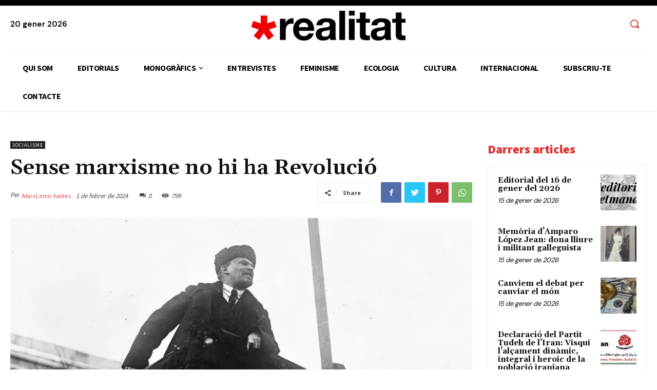

--- FILE ---
content_type: text/html; charset=UTF-8
request_url: https://www.realitat.cat/2024/02/sense-marxisme-no-hi-ha-revolucio/
body_size: 59897
content:
<!doctype html >
<!--[if IE 8]>    <html class="ie8" lang="en"> <![endif]-->
<!--[if IE 9]>    <html class="ie9" lang="en"> <![endif]-->
<!--[if gt IE 8]><!--> <html lang="ca"> <!--<![endif]-->
<head>
    <title>Sense marxisme no hi ha Revolució - La Realitat</title>
    <meta charset="UTF-8" />
    <meta name="viewport" content="width=device-width, initial-scale=1.0">
    <link rel="pingback" href="https://www.realitat.cat/xmlrpc.php" />
    <meta name='robots' content='index, follow, max-image-preview:large, max-snippet:-1, max-video-preview:-1' />
<link rel="icon" type="image/png" href="https://www.realitat.cat/wp-content/uploads/2021/02/favicon.png">
	<!-- This site is optimized with the Yoast SEO plugin v24.8.1 - https://yoast.com/wordpress/plugins/seo/ -->
	<link rel="canonical" href="https://www.realitat.cat/2024/02/sense-marxisme-no-hi-ha-revolucio/" />
	<meta property="og:locale" content="ca_ES" />
	<meta property="og:type" content="article" />
	<meta property="og:title" content="Sense marxisme no hi ha Revolució - La Realitat" />
	<meta property="og:description" content="Aquest 21 de gener de 2024 marca el cent aniversari de la mort de Lenin, el 1924. I encara que aquest no busca ser només un text d&#8217;efemèride, amb especial interès contempla entre els seus objectius l&#8217;homenatge al líder soviètic a un segle del seu decés. És ben sabut que les revolucions socials ni es [&hellip;]" />
	<meta property="og:url" content="https://www.realitat.cat/2024/02/sense-marxisme-no-hi-ha-revolucio/" />
	<meta property="og:site_name" content="La Realitat" />
	<meta property="article:publisher" content="https://www.facebook.com/larealitat/" />
	<meta property="article:published_time" content="2024-02-01T22:54:18+00:00" />
	<meta property="article:modified_time" content="2024-02-01T22:54:35+00:00" />
	<meta property="og:image" content="https://www.realitat.cat/wp-content/uploads/2024/01/Lenin-discurs.jpg" />
	<meta property="og:image:width" content="1280" />
	<meta property="og:image:height" content="720" />
	<meta property="og:image:type" content="image/jpeg" />
	<meta name="author" content="MarxLenin Valdés" />
	<meta name="twitter:card" content="summary_large_image" />
	<meta name="twitter:creator" content="@larealitat" />
	<meta name="twitter:site" content="@larealitat" />
	<script type="application/ld+json" class="yoast-schema-graph">{"@context":"https://schema.org","@graph":[{"@type":"WebPage","@id":"https://www.realitat.cat/2024/02/sense-marxisme-no-hi-ha-revolucio/","url":"https://www.realitat.cat/2024/02/sense-marxisme-no-hi-ha-revolucio/","name":"Sense marxisme no hi ha Revolució - La Realitat","isPartOf":{"@id":"https://www.realitat.cat/#website"},"primaryImageOfPage":{"@id":"https://www.realitat.cat/2024/02/sense-marxisme-no-hi-ha-revolucio/#primaryimage"},"image":{"@id":"https://www.realitat.cat/2024/02/sense-marxisme-no-hi-ha-revolucio/#primaryimage"},"thumbnailUrl":"https://www.realitat.cat/wp-content/uploads/2024/01/Lenin-discurs.jpg","datePublished":"2024-02-01T22:54:18+00:00","dateModified":"2024-02-01T22:54:35+00:00","author":{"@id":"https://www.realitat.cat/#/schema/person/b372ac3e43dee855a44258affe9a4afc"},"breadcrumb":{"@id":"https://www.realitat.cat/2024/02/sense-marxisme-no-hi-ha-revolucio/#breadcrumb"},"inLanguage":"ca","potentialAction":[{"@type":"ReadAction","target":["https://www.realitat.cat/2024/02/sense-marxisme-no-hi-ha-revolucio/"]}]},{"@type":"ImageObject","inLanguage":"ca","@id":"https://www.realitat.cat/2024/02/sense-marxisme-no-hi-ha-revolucio/#primaryimage","url":"https://www.realitat.cat/wp-content/uploads/2024/01/Lenin-discurs.jpg","contentUrl":"https://www.realitat.cat/wp-content/uploads/2024/01/Lenin-discurs.jpg","width":1280,"height":720},{"@type":"BreadcrumbList","@id":"https://www.realitat.cat/2024/02/sense-marxisme-no-hi-ha-revolucio/#breadcrumb","itemListElement":[{"@type":"ListItem","position":1,"name":"Inici","item":"https://www.realitat.cat/"},{"@type":"ListItem","position":2,"name":"Sense marxisme no hi ha Revolució"}]},{"@type":"WebSite","@id":"https://www.realitat.cat/#website","url":"https://www.realitat.cat/","name":"La Realitat","description":"Donar fonament científic a l&#039;esperança","potentialAction":[{"@type":"SearchAction","target":{"@type":"EntryPoint","urlTemplate":"https://www.realitat.cat/?s={search_term_string}"},"query-input":{"@type":"PropertyValueSpecification","valueRequired":true,"valueName":"search_term_string"}}],"inLanguage":"ca"},{"@type":"Person","@id":"https://www.realitat.cat/#/schema/person/image/e450a9842692c17bd9b6585af108bca1","name":"MarxLenin Valdés","image":{"@type":"ImageObject","inLanguage":"ca","@id":"https://www.realitat.cat/#/schema/person/image/89c2a3952ac434a6f57ce3b1719f7237","url":"https://www.realitat.cat/wp-content/uploads/2024/02/Marxlenin-Valdes.jpg","contentUrl":"https://www.realitat.cat/wp-content/uploads/2024/02/Marxlenin-Valdes.jpg","width":"","height":"","caption":"MarxLenin Valdés"},"sameAs":["https://www.realitat.cat"],"url":"https://www.realitat.cat/author/marxlenin-valdes/","description":"Professora titular de la Universitat de l'Havana."}]}</script>
	<!-- / Yoast SEO plugin. -->


<link rel='dns-prefetch' href='//fonts.googleapis.com' />
<link rel='dns-prefetch' href='//cdnjs.cloudflare.com' />
<link rel="alternate" type="application/rss+xml" title="La Realitat &raquo; Canal d&#039;informació" href="https://www.realitat.cat/feed/" />
<link rel="alternate" type="application/rss+xml" title="La Realitat &raquo; Canal dels comentaris" href="https://www.realitat.cat/comments/feed/" />
<link rel="alternate" type="application/rss+xml" title="La Realitat &raquo; Sense marxisme no hi ha Revolució Canal dels comentaris" href="https://www.realitat.cat/2024/02/sense-marxisme-no-hi-ha-revolucio/feed/" />
<link rel="alternate" title="oEmbed (JSON)" type="application/json+oembed" href="https://www.realitat.cat/wp-json/oembed/1.0/embed?url=https%3A%2F%2Fwww.realitat.cat%2F2024%2F02%2Fsense-marxisme-no-hi-ha-revolucio%2F" />
<link rel="alternate" title="oEmbed (XML)" type="text/xml+oembed" href="https://www.realitat.cat/wp-json/oembed/1.0/embed?url=https%3A%2F%2Fwww.realitat.cat%2F2024%2F02%2Fsense-marxisme-no-hi-ha-revolucio%2F&#038;format=xml" />
<style id='wp-img-auto-sizes-contain-inline-css' type='text/css'>
img:is([sizes=auto i],[sizes^="auto," i]){contain-intrinsic-size:3000px 1500px}
/*# sourceURL=wp-img-auto-sizes-contain-inline-css */
</style>

<style id='wp-emoji-styles-inline-css' type='text/css'>

	img.wp-smiley, img.emoji {
		display: inline !important;
		border: none !important;
		box-shadow: none !important;
		height: 1em !important;
		width: 1em !important;
		margin: 0 0.07em !important;
		vertical-align: -0.1em !important;
		background: none !important;
		padding: 0 !important;
	}
/*# sourceURL=wp-emoji-styles-inline-css */
</style>
<link rel='stylesheet' id='wp-block-library-css' href='https://www.realitat.cat/wp-includes/css/dist/block-library/style.min.css?ver=6.9' type='text/css' media='all' />
<style id='global-styles-inline-css' type='text/css'>
:root{--wp--preset--aspect-ratio--square: 1;--wp--preset--aspect-ratio--4-3: 4/3;--wp--preset--aspect-ratio--3-4: 3/4;--wp--preset--aspect-ratio--3-2: 3/2;--wp--preset--aspect-ratio--2-3: 2/3;--wp--preset--aspect-ratio--16-9: 16/9;--wp--preset--aspect-ratio--9-16: 9/16;--wp--preset--color--black: #000000;--wp--preset--color--cyan-bluish-gray: #abb8c3;--wp--preset--color--white: #ffffff;--wp--preset--color--pale-pink: #f78da7;--wp--preset--color--vivid-red: #cf2e2e;--wp--preset--color--luminous-vivid-orange: #ff6900;--wp--preset--color--luminous-vivid-amber: #fcb900;--wp--preset--color--light-green-cyan: #7bdcb5;--wp--preset--color--vivid-green-cyan: #00d084;--wp--preset--color--pale-cyan-blue: #8ed1fc;--wp--preset--color--vivid-cyan-blue: #0693e3;--wp--preset--color--vivid-purple: #9b51e0;--wp--preset--gradient--vivid-cyan-blue-to-vivid-purple: linear-gradient(135deg,rgb(6,147,227) 0%,rgb(155,81,224) 100%);--wp--preset--gradient--light-green-cyan-to-vivid-green-cyan: linear-gradient(135deg,rgb(122,220,180) 0%,rgb(0,208,130) 100%);--wp--preset--gradient--luminous-vivid-amber-to-luminous-vivid-orange: linear-gradient(135deg,rgb(252,185,0) 0%,rgb(255,105,0) 100%);--wp--preset--gradient--luminous-vivid-orange-to-vivid-red: linear-gradient(135deg,rgb(255,105,0) 0%,rgb(207,46,46) 100%);--wp--preset--gradient--very-light-gray-to-cyan-bluish-gray: linear-gradient(135deg,rgb(238,238,238) 0%,rgb(169,184,195) 100%);--wp--preset--gradient--cool-to-warm-spectrum: linear-gradient(135deg,rgb(74,234,220) 0%,rgb(151,120,209) 20%,rgb(207,42,186) 40%,rgb(238,44,130) 60%,rgb(251,105,98) 80%,rgb(254,248,76) 100%);--wp--preset--gradient--blush-light-purple: linear-gradient(135deg,rgb(255,206,236) 0%,rgb(152,150,240) 100%);--wp--preset--gradient--blush-bordeaux: linear-gradient(135deg,rgb(254,205,165) 0%,rgb(254,45,45) 50%,rgb(107,0,62) 100%);--wp--preset--gradient--luminous-dusk: linear-gradient(135deg,rgb(255,203,112) 0%,rgb(199,81,192) 50%,rgb(65,88,208) 100%);--wp--preset--gradient--pale-ocean: linear-gradient(135deg,rgb(255,245,203) 0%,rgb(182,227,212) 50%,rgb(51,167,181) 100%);--wp--preset--gradient--electric-grass: linear-gradient(135deg,rgb(202,248,128) 0%,rgb(113,206,126) 100%);--wp--preset--gradient--midnight: linear-gradient(135deg,rgb(2,3,129) 0%,rgb(40,116,252) 100%);--wp--preset--font-size--small: 11px;--wp--preset--font-size--medium: 20px;--wp--preset--font-size--large: 32px;--wp--preset--font-size--x-large: 42px;--wp--preset--font-size--regular: 15px;--wp--preset--font-size--larger: 50px;--wp--preset--spacing--20: 0.44rem;--wp--preset--spacing--30: 0.67rem;--wp--preset--spacing--40: 1rem;--wp--preset--spacing--50: 1.5rem;--wp--preset--spacing--60: 2.25rem;--wp--preset--spacing--70: 3.38rem;--wp--preset--spacing--80: 5.06rem;--wp--preset--shadow--natural: 6px 6px 9px rgba(0, 0, 0, 0.2);--wp--preset--shadow--deep: 12px 12px 50px rgba(0, 0, 0, 0.4);--wp--preset--shadow--sharp: 6px 6px 0px rgba(0, 0, 0, 0.2);--wp--preset--shadow--outlined: 6px 6px 0px -3px rgb(255, 255, 255), 6px 6px rgb(0, 0, 0);--wp--preset--shadow--crisp: 6px 6px 0px rgb(0, 0, 0);}:where(.is-layout-flex){gap: 0.5em;}:where(.is-layout-grid){gap: 0.5em;}body .is-layout-flex{display: flex;}.is-layout-flex{flex-wrap: wrap;align-items: center;}.is-layout-flex > :is(*, div){margin: 0;}body .is-layout-grid{display: grid;}.is-layout-grid > :is(*, div){margin: 0;}:where(.wp-block-columns.is-layout-flex){gap: 2em;}:where(.wp-block-columns.is-layout-grid){gap: 2em;}:where(.wp-block-post-template.is-layout-flex){gap: 1.25em;}:where(.wp-block-post-template.is-layout-grid){gap: 1.25em;}.has-black-color{color: var(--wp--preset--color--black) !important;}.has-cyan-bluish-gray-color{color: var(--wp--preset--color--cyan-bluish-gray) !important;}.has-white-color{color: var(--wp--preset--color--white) !important;}.has-pale-pink-color{color: var(--wp--preset--color--pale-pink) !important;}.has-vivid-red-color{color: var(--wp--preset--color--vivid-red) !important;}.has-luminous-vivid-orange-color{color: var(--wp--preset--color--luminous-vivid-orange) !important;}.has-luminous-vivid-amber-color{color: var(--wp--preset--color--luminous-vivid-amber) !important;}.has-light-green-cyan-color{color: var(--wp--preset--color--light-green-cyan) !important;}.has-vivid-green-cyan-color{color: var(--wp--preset--color--vivid-green-cyan) !important;}.has-pale-cyan-blue-color{color: var(--wp--preset--color--pale-cyan-blue) !important;}.has-vivid-cyan-blue-color{color: var(--wp--preset--color--vivid-cyan-blue) !important;}.has-vivid-purple-color{color: var(--wp--preset--color--vivid-purple) !important;}.has-black-background-color{background-color: var(--wp--preset--color--black) !important;}.has-cyan-bluish-gray-background-color{background-color: var(--wp--preset--color--cyan-bluish-gray) !important;}.has-white-background-color{background-color: var(--wp--preset--color--white) !important;}.has-pale-pink-background-color{background-color: var(--wp--preset--color--pale-pink) !important;}.has-vivid-red-background-color{background-color: var(--wp--preset--color--vivid-red) !important;}.has-luminous-vivid-orange-background-color{background-color: var(--wp--preset--color--luminous-vivid-orange) !important;}.has-luminous-vivid-amber-background-color{background-color: var(--wp--preset--color--luminous-vivid-amber) !important;}.has-light-green-cyan-background-color{background-color: var(--wp--preset--color--light-green-cyan) !important;}.has-vivid-green-cyan-background-color{background-color: var(--wp--preset--color--vivid-green-cyan) !important;}.has-pale-cyan-blue-background-color{background-color: var(--wp--preset--color--pale-cyan-blue) !important;}.has-vivid-cyan-blue-background-color{background-color: var(--wp--preset--color--vivid-cyan-blue) !important;}.has-vivid-purple-background-color{background-color: var(--wp--preset--color--vivid-purple) !important;}.has-black-border-color{border-color: var(--wp--preset--color--black) !important;}.has-cyan-bluish-gray-border-color{border-color: var(--wp--preset--color--cyan-bluish-gray) !important;}.has-white-border-color{border-color: var(--wp--preset--color--white) !important;}.has-pale-pink-border-color{border-color: var(--wp--preset--color--pale-pink) !important;}.has-vivid-red-border-color{border-color: var(--wp--preset--color--vivid-red) !important;}.has-luminous-vivid-orange-border-color{border-color: var(--wp--preset--color--luminous-vivid-orange) !important;}.has-luminous-vivid-amber-border-color{border-color: var(--wp--preset--color--luminous-vivid-amber) !important;}.has-light-green-cyan-border-color{border-color: var(--wp--preset--color--light-green-cyan) !important;}.has-vivid-green-cyan-border-color{border-color: var(--wp--preset--color--vivid-green-cyan) !important;}.has-pale-cyan-blue-border-color{border-color: var(--wp--preset--color--pale-cyan-blue) !important;}.has-vivid-cyan-blue-border-color{border-color: var(--wp--preset--color--vivid-cyan-blue) !important;}.has-vivid-purple-border-color{border-color: var(--wp--preset--color--vivid-purple) !important;}.has-vivid-cyan-blue-to-vivid-purple-gradient-background{background: var(--wp--preset--gradient--vivid-cyan-blue-to-vivid-purple) !important;}.has-light-green-cyan-to-vivid-green-cyan-gradient-background{background: var(--wp--preset--gradient--light-green-cyan-to-vivid-green-cyan) !important;}.has-luminous-vivid-amber-to-luminous-vivid-orange-gradient-background{background: var(--wp--preset--gradient--luminous-vivid-amber-to-luminous-vivid-orange) !important;}.has-luminous-vivid-orange-to-vivid-red-gradient-background{background: var(--wp--preset--gradient--luminous-vivid-orange-to-vivid-red) !important;}.has-very-light-gray-to-cyan-bluish-gray-gradient-background{background: var(--wp--preset--gradient--very-light-gray-to-cyan-bluish-gray) !important;}.has-cool-to-warm-spectrum-gradient-background{background: var(--wp--preset--gradient--cool-to-warm-spectrum) !important;}.has-blush-light-purple-gradient-background{background: var(--wp--preset--gradient--blush-light-purple) !important;}.has-blush-bordeaux-gradient-background{background: var(--wp--preset--gradient--blush-bordeaux) !important;}.has-luminous-dusk-gradient-background{background: var(--wp--preset--gradient--luminous-dusk) !important;}.has-pale-ocean-gradient-background{background: var(--wp--preset--gradient--pale-ocean) !important;}.has-electric-grass-gradient-background{background: var(--wp--preset--gradient--electric-grass) !important;}.has-midnight-gradient-background{background: var(--wp--preset--gradient--midnight) !important;}.has-small-font-size{font-size: var(--wp--preset--font-size--small) !important;}.has-medium-font-size{font-size: var(--wp--preset--font-size--medium) !important;}.has-large-font-size{font-size: var(--wp--preset--font-size--large) !important;}.has-x-large-font-size{font-size: var(--wp--preset--font-size--x-large) !important;}
/*# sourceURL=global-styles-inline-css */
</style>

<style id='classic-theme-styles-inline-css' type='text/css'>
/*! This file is auto-generated */
.wp-block-button__link{color:#fff;background-color:#32373c;border-radius:9999px;box-shadow:none;text-decoration:none;padding:calc(.667em + 2px) calc(1.333em + 2px);font-size:1.125em}.wp-block-file__button{background:#32373c;color:#fff;text-decoration:none}
/*# sourceURL=/wp-includes/css/classic-themes.min.css */
</style>
<link rel='stylesheet' id='td-plugin-newsletter-css' href='https://www.realitat.cat/wp-content/plugins/td-newsletter/style.css?ver=10.3.9.1' type='text/css' media='all' />
<link rel='stylesheet' id='td-plugin-multi-purpose-css' href='https://www.realitat.cat/wp-content/plugins/td-composer/td-multi-purpose/style.css?ver=c784b8db3e66cd68082f3ff7aa2d70e6' type='text/css' media='all' />
<link rel='stylesheet' id='google-fonts-style-css' href='https://fonts.googleapis.com/css?family=DM+Sans%3A400%7COpen+Sans%3A400%2C600%2C700%7CRoboto%3A400%2C500%2C700%7CDM+Sans%3A600%7CGelasio%3A500%2C700%2C400%2C600%7CSource+Sans+Pro%3A400%2C700%2C600%2C900&#038;display=swap&#038;ver=10.3.9.1' type='text/css' media='all' />
<link rel='stylesheet' id='td-theme-css' href='https://www.realitat.cat/wp-content/themes/Newspaper/style.css?ver=10.3.9.1' type='text/css' media='all' />
<style id='td-theme-inline-css' type='text/css'>
    
        @media (max-width: 767px) {
            .td-header-desktop-wrap {
                display: none;
            }
        }
        @media (min-width: 767px) {
            .td-header-mobile-wrap {
                display: none;
            }
        }
    
	
/*# sourceURL=td-theme-inline-css */
</style>
<link rel='stylesheet' id='td-theme-child-css' href='https://www.realitat.cat/wp-content/themes/PublishPress-Authors-Newspaper-Child/style.css?ver=10.3.9.1c' type='text/css' media='all' />
<link rel='stylesheet' id='td-multipurpose-css' href='https://www.realitat.cat/wp-content/plugins/td-composer/assets/fonts/td-multipurpose/td-multipurpose.css?ver=c784b8db3e66cd68082f3ff7aa2d70e6' type='text/css' media='all' />
<link rel='stylesheet' id='td-legacy-framework-front-style-css' href='https://www.realitat.cat/wp-content/plugins/td-composer/legacy/Newspaper/assets/css/td_legacy_main.css?ver=c784b8db3e66cd68082f3ff7aa2d70e6' type='text/css' media='all' />
<link rel='stylesheet' id='td-standard-pack-framework-front-style-css' href='https://www.realitat.cat/wp-content/plugins/td-standard-pack/Newspaper/assets/css/td_standard_pack_main.css?ver=6b62588d33477b8e3dc5b8b3c9c8d86c' type='text/css' media='all' />
<link rel='stylesheet' id='tdb_front_style-css' href='https://www.realitat.cat/wp-content/plugins/td-cloud-library/assets/css/tdb_less_front.css?ver=a50385a2d79d6600973a7e697f735a0b' type='text/css' media='all, print' />
<link rel='stylesheet' id='wp-block-paragraph-css' href='https://www.realitat.cat/wp-includes/blocks/paragraph/style.min.css?ver=6.9' type='text/css' media='all' />
<link rel='stylesheet' id='dashicons-css' href='https://www.realitat.cat/wp-includes/css/dashicons.min.css?ver=6.9' type='text/css' media='all' />
<link rel='stylesheet' id='multiple-authors-widget-css-css' href='https://www.realitat.cat/wp-content/plugins/publishpress-authors/src/assets/css/multiple-authors-widget.css?ver=4.9.0' type='text/css' media='all' />
<style id='multiple-authors-widget-css-inline-css' type='text/css'>
:root { --ppa-color-scheme: #dd3333; --ppa-color-scheme-active: #b12929; }
/*# sourceURL=multiple-authors-widget-css-inline-css */
</style>
<link rel='stylesheet' id='multiple-authors-fontawesome-css' href='https://cdnjs.cloudflare.com/ajax/libs/font-awesome/6.7.1/css/all.min.css?ver=4.9.0' type='text/css' media='all' />
<script type="text/javascript" src="https://www.realitat.cat/wp-includes/js/jquery/jquery.min.js?ver=3.7.1" id="jquery-core-js"></script>
<script type="text/javascript" src="https://www.realitat.cat/wp-includes/js/jquery/jquery-migrate.min.js?ver=3.4.1" id="jquery-migrate-js"></script>
<link rel="https://api.w.org/" href="https://www.realitat.cat/wp-json/" /><link rel="alternate" title="JSON" type="application/json" href="https://www.realitat.cat/wp-json/wp/v2/posts/7362" /><link rel="EditURI" type="application/rsd+xml" title="RSD" href="https://www.realitat.cat/xmlrpc.php?rsd" />
<meta name="generator" content="WordPress 6.9" />
<link rel='shortlink' href='https://www.realitat.cat/?p=7362' />
<!-- Analytics by WP Statistics - https://wp-statistics.com -->
<!--[if lt IE 9]><script src="https://cdnjs.cloudflare.com/ajax/libs/html5shiv/3.7.3/html5shiv.js"></script><![endif]-->
        <script>
        window.tdb_globals = {"wpRestNonce":"68fe63a6eb","wpRestUrl":"https:\/\/www.realitat.cat\/wp-json\/","permalinkStructure":"\/%year%\/%monthnum%\/%postname%\/","isAjax":false,"isAdminBarShowing":false,"autoloadScrollPercent":50,"postAutoloadStatus":"off","origPostEditUrl":null};
    </script>
    			<script>
				window.tdwGlobal = {"adminUrl":"https:\/\/www.realitat.cat\/wp-admin\/","wpRestNonce":"68fe63a6eb","wpRestUrl":"https:\/\/www.realitat.cat\/wp-json\/","permalinkStructure":"\/%year%\/%monthnum%\/%postname%\/"};
			</script>
			
<!-- JS generated by theme -->

<script>
    
    

	    var tdBlocksArray = []; //here we store all the items for the current page

	    //td_block class - each ajax block uses a object of this class for requests
	    function tdBlock() {
		    this.id = '';
		    this.block_type = 1; //block type id (1-234 etc)
		    this.atts = '';
		    this.td_column_number = '';
		    this.td_current_page = 1; //
		    this.post_count = 0; //from wp
		    this.found_posts = 0; //from wp
		    this.max_num_pages = 0; //from wp
		    this.td_filter_value = ''; //current live filter value
		    this.is_ajax_running = false;
		    this.td_user_action = ''; // load more or infinite loader (used by the animation)
		    this.header_color = '';
		    this.ajax_pagination_infinite_stop = ''; //show load more at page x
	    }


        // td_js_generator - mini detector
        (function(){
            var htmlTag = document.getElementsByTagName("html")[0];

	        if ( navigator.userAgent.indexOf("MSIE 10.0") > -1 ) {
                htmlTag.className += ' ie10';
            }

            if ( !!navigator.userAgent.match(/Trident.*rv\:11\./) ) {
                htmlTag.className += ' ie11';
            }

	        if ( navigator.userAgent.indexOf("Edge") > -1 ) {
                htmlTag.className += ' ieEdge';
            }

            if ( /(iPad|iPhone|iPod)/g.test(navigator.userAgent) ) {
                htmlTag.className += ' td-md-is-ios';
            }

            var user_agent = navigator.userAgent.toLowerCase();
            if ( user_agent.indexOf("android") > -1 ) {
                htmlTag.className += ' td-md-is-android';
            }

            if ( -1 !== navigator.userAgent.indexOf('Mac OS X')  ) {
                htmlTag.className += ' td-md-is-os-x';
            }

            if ( /chrom(e|ium)/.test(navigator.userAgent.toLowerCase()) ) {
               htmlTag.className += ' td-md-is-chrome';
            }

            if ( -1 !== navigator.userAgent.indexOf('Firefox') ) {
                htmlTag.className += ' td-md-is-firefox';
            }

            if ( -1 !== navigator.userAgent.indexOf('Safari') && -1 === navigator.userAgent.indexOf('Chrome') ) {
                htmlTag.className += ' td-md-is-safari';
            }

            if( -1 !== navigator.userAgent.indexOf('IEMobile') ){
                htmlTag.className += ' td-md-is-iemobile';
            }

        })();




        var tdLocalCache = {};

        ( function () {
            "use strict";

            tdLocalCache = {
                data: {},
                remove: function (resource_id) {
                    delete tdLocalCache.data[resource_id];
                },
                exist: function (resource_id) {
                    return tdLocalCache.data.hasOwnProperty(resource_id) && tdLocalCache.data[resource_id] !== null;
                },
                get: function (resource_id) {
                    return tdLocalCache.data[resource_id];
                },
                set: function (resource_id, cachedData) {
                    tdLocalCache.remove(resource_id);
                    tdLocalCache.data[resource_id] = cachedData;
                }
            };
        })();

    
    
var td_viewport_interval_list=[{"limitBottom":767,"sidebarWidth":228},{"limitBottom":1018,"sidebarWidth":300},{"limitBottom":1140,"sidebarWidth":324}];
var td_animation_stack_effect="type0";
var tds_animation_stack=true;
var td_animation_stack_specific_selectors=".entry-thumb, img";
var td_animation_stack_general_selectors=".td-animation-stack img, .td-animation-stack .entry-thumb, .post img";
var tdc_is_installed="yes";
var td_ajax_url="https:\/\/www.realitat.cat\/wp-admin\/admin-ajax.php?td_theme_name=Newspaper&v=10.3.9.1";
var td_get_template_directory_uri="https:\/\/www.realitat.cat\/wp-content\/plugins\/td-composer\/legacy\/common";
var tds_snap_menu="";
var tds_logo_on_sticky="";
var tds_header_style="";
var td_please_wait="Si us plau, espera...";
var td_email_user_pass_incorrect="Usuari o contrasenya s\u00f3n incorrectes";
var td_email_user_incorrect="Correu electr\u00f2nic o nom d'usuari s\u00f3n incorrectes!";
var td_email_incorrect="correu electr\u00f2nic incorrecte";
var tds_more_articles_on_post_enable="";
var tds_more_articles_on_post_time_to_wait="";
var tds_more_articles_on_post_pages_distance_from_top=0;
var tds_theme_color_site_wide="#dd3333";
var tds_smart_sidebar="";
var tdThemeName="Newspaper";
var td_magnific_popup_translation_tPrev="Anterior (fletxa esquerra)";
var td_magnific_popup_translation_tNext="Seg\u00fcent (fletxa dreta)";
var td_magnific_popup_translation_tCounter="%curr% de %total%";
var td_magnific_popup_translation_ajax_tError="El contingut de %url% no s'ha pogut carregar";
var td_magnific_popup_translation_image_tError="La imatge #%curr% no s'ha pogut carregar";
var tdBlockNonce="7bc3a7e285";
var tdDateNamesI18n={"month_names":["gener","febrer","mar\u00e7","abril","maig","juny","juliol","agost","setembre","octubre","novembre","desembre"],"month_names_short":["gen.","febr.","mar\u00e7","abr.","maig","juny","jul.","ag.","set.","oct.","nov.","des."],"day_names":["Diumenge","Dilluns","Dimarts","Dimecres","Dijous","Divendres","Dissabte"],"day_names_short":["Dg","Dl","Dt","Dc","Dj","Dv","Ds"]};
var td_ad_background_click_link="";
var td_ad_background_click_target="";
</script>


<!-- Header style compiled by theme -->

<style>
    
.td-header-wrap .black-menu .sf-menu > .current-menu-item > a,
    .td-header-wrap .black-menu .sf-menu > .current-menu-ancestor > a,
    .td-header-wrap .black-menu .sf-menu > .current-category-ancestor > a,
    .td-header-wrap .black-menu .sf-menu > li > a:hover,
    .td-header-wrap .black-menu .sf-menu > .sfHover > a,
    .sf-menu > .current-menu-item > a:after,
    .sf-menu > .current-menu-ancestor > a:after,
    .sf-menu > .current-category-ancestor > a:after,
    .sf-menu > li:hover > a:after,
    .sf-menu > .sfHover > a:after,
    .header-search-wrap .td-drop-down-search:after,
    .header-search-wrap .td-drop-down-search .btn:hover,
    input[type=submit]:hover,
    .td-read-more a,
    .td-post-category:hover,
    .td_top_authors .td-active .td-author-post-count,
    .td_top_authors .td-active .td-author-comments-count,
    .td_top_authors .td_mod_wrap:hover .td-author-post-count,
    .td_top_authors .td_mod_wrap:hover .td-author-comments-count,
    .td-404-sub-sub-title a:hover,
    .td-search-form-widget .wpb_button:hover,
    .td-rating-bar-wrap div,
    .dropcap,
    .td_wrapper_video_playlist .td_video_controls_playlist_wrapper,
    .wpb_default,
    .wpb_default:hover,
    .td-left-smart-list:hover,
    .td-right-smart-list:hover,
    #bbpress-forums button:hover,
    .bbp_widget_login .button:hover,
    .td-footer-wrapper .td-post-category,
    .td-footer-wrapper .widget_product_search input[type="submit"]:hover,
    .single-product .product .summary .cart .button:hover,
    .td-next-prev-wrap a:hover,
    .td-load-more-wrap a:hover,
    .td-post-small-box a:hover,
    .page-nav .current,
    .page-nav:first-child > div,
    #bbpress-forums .bbp-pagination .current,
    #bbpress-forums #bbp-single-user-details #bbp-user-navigation li.current a,
    .td-theme-slider:hover .slide-meta-cat a,
    a.vc_btn-black:hover,
    .td-trending-now-wrapper:hover .td-trending-now-title,
    .td-scroll-up,
    .td-smart-list-button:hover,
    .td-weather-information:before,
    .td-weather-week:before,
    .td_block_exchange .td-exchange-header:before,
    .td-pulldown-syle-2 .td-subcat-dropdown ul:after,
    .td_block_template_9 .td-block-title:after,
    .td_block_template_15 .td-block-title:before,
    div.wpforms-container .wpforms-form div.wpforms-submit-container button[type=submit],
    .td-close-video-fixed {
        background-color: #dd3333;
    }

    .td_block_template_4 .td-related-title .td-cur-simple-item:before {
        border-color: #dd3333 transparent transparent transparent !important;
    }
    
    
    .td_block_template_4 .td-related-title .td-cur-simple-item,
    .td_block_template_3 .td-related-title .td-cur-simple-item,
    .td_block_template_9 .td-related-title:after {
        background-color: #dd3333;
    }

    a,
    cite a:hover,
    .td-page-content blockquote p,
    .td-post-content blockquote p,
    .mce-content-body blockquote p,
    .comment-content blockquote p,
    .wpb_text_column blockquote p,
    .td_block_text_with_title blockquote p,
    .td_module_wrap:hover .entry-title a,
    .td-subcat-filter .td-subcat-list a:hover,
    .td-subcat-filter .td-subcat-dropdown a:hover,
    .td_quote_on_blocks,
    .dropcap2,
    .dropcap3,
    .td_top_authors .td-active .td-authors-name a,
    .td_top_authors .td_mod_wrap:hover .td-authors-name a,
    .td-post-next-prev-content a:hover,
    .author-box-wrap .td-author-social a:hover,
    .td-author-name a:hover,
    .td-author-url a:hover,
    .comment-reply-link:hover,
    .logged-in-as a:hover,
    #cancel-comment-reply-link:hover,
    .td-search-query,
    .widget a:hover,
    .td_wp_recentcomments a:hover,
    .archive .widget_archive .current,
    .archive .widget_archive .current a,
    .widget_calendar tfoot a:hover,
    #bbpress-forums li.bbp-header .bbp-reply-content span a:hover,
    #bbpress-forums .bbp-forum-freshness a:hover,
    #bbpress-forums .bbp-topic-freshness a:hover,
    #bbpress-forums .bbp-forums-list li a:hover,
    #bbpress-forums .bbp-forum-title:hover,
    #bbpress-forums .bbp-topic-permalink:hover,
    #bbpress-forums .bbp-topic-started-by a:hover,
    #bbpress-forums .bbp-topic-started-in a:hover,
    #bbpress-forums .bbp-body .super-sticky li.bbp-topic-title .bbp-topic-permalink,
    #bbpress-forums .bbp-body .sticky li.bbp-topic-title .bbp-topic-permalink,
    .widget_display_replies .bbp-author-name,
    .widget_display_topics .bbp-author-name,
    .td-subfooter-menu li a:hover,
    a.vc_btn-black:hover,
    .td-smart-list-dropdown-wrap .td-smart-list-button:hover,
    .td-instagram-user a,
    .td-block-title-wrap .td-wrapper-pulldown-filter .td-pulldown-filter-display-option:hover,
    .td-block-title-wrap .td-wrapper-pulldown-filter .td-pulldown-filter-display-option:hover i,
    .td-block-title-wrap .td-wrapper-pulldown-filter .td-pulldown-filter-link:hover,
    .td-block-title-wrap .td-wrapper-pulldown-filter .td-pulldown-filter-item .td-cur-simple-item,
    .td_block_template_2 .td-related-title .td-cur-simple-item,
    .td_block_template_5 .td-related-title .td-cur-simple-item,
    .td_block_template_6 .td-related-title .td-cur-simple-item,
    .td_block_template_7 .td-related-title .td-cur-simple-item,
    .td_block_template_8 .td-related-title .td-cur-simple-item,
    .td_block_template_9 .td-related-title .td-cur-simple-item,
    .td_block_template_10 .td-related-title .td-cur-simple-item,
    .td_block_template_11 .td-related-title .td-cur-simple-item,
    .td_block_template_12 .td-related-title .td-cur-simple-item,
    .td_block_template_13 .td-related-title .td-cur-simple-item,
    .td_block_template_14 .td-related-title .td-cur-simple-item,
    .td_block_template_15 .td-related-title .td-cur-simple-item,
    .td_block_template_16 .td-related-title .td-cur-simple-item,
    .td_block_template_17 .td-related-title .td-cur-simple-item,
    .td-theme-wrap .sf-menu ul .td-menu-item > a:hover,
    .td-theme-wrap .sf-menu ul .sfHover > a,
    .td-theme-wrap .sf-menu ul .current-menu-ancestor > a,
    .td-theme-wrap .sf-menu ul .current-category-ancestor > a,
    .td-theme-wrap .sf-menu ul .current-menu-item > a,
    .td_outlined_btn,
     .td_block_categories_tags .td-ct-item:hover {
        color: #dd3333;
    }

    a.vc_btn-black.vc_btn_square_outlined:hover,
    a.vc_btn-black.vc_btn_outlined:hover {
        color: #dd3333 !important;
    }

    .td-next-prev-wrap a:hover,
    .td-load-more-wrap a:hover,
    .td-post-small-box a:hover,
    .page-nav .current,
    .page-nav:first-child > div,
    #bbpress-forums .bbp-pagination .current,
    .post .td_quote_box,
    .page .td_quote_box,
    a.vc_btn-black:hover,
    .td_block_template_5 .td-block-title > *,
    .td_outlined_btn {
        border-color: #dd3333;
    }

    .td_wrapper_video_playlist .td_video_currently_playing:after {
        border-color: #dd3333 !important;
    }

    .header-search-wrap .td-drop-down-search:before {
        border-color: transparent transparent #dd3333 transparent;
    }

    .block-title > span,
    .block-title > a,
    .block-title > label,
    .widgettitle,
    .widgettitle:after,
    .td-trending-now-title,
    .td-trending-now-wrapper:hover .td-trending-now-title,
    .wpb_tabs li.ui-tabs-active a,
    .wpb_tabs li:hover a,
    .vc_tta-container .vc_tta-color-grey.vc_tta-tabs-position-top.vc_tta-style-classic .vc_tta-tabs-container .vc_tta-tab.vc_active > a,
    .vc_tta-container .vc_tta-color-grey.vc_tta-tabs-position-top.vc_tta-style-classic .vc_tta-tabs-container .vc_tta-tab:hover > a,
    .td_block_template_1 .td-related-title .td-cur-simple-item,
    .td-subcat-filter .td-subcat-dropdown:hover .td-subcat-more, 
    .td_3D_btn,
    .td_shadow_btn,
    .td_default_btn,
    .td_round_btn, 
    .td_outlined_btn:hover {
    	background-color: #dd3333;
    }
    .block-title,
    .td_block_template_1 .td-related-title,
    .wpb_tabs .wpb_tabs_nav,
    .vc_tta-container .vc_tta-color-grey.vc_tta-tabs-position-top.vc_tta-style-classic .vc_tta-tabs-container {
        border-color: #dd3333;
    }
    .td_block_wrap .td-subcat-item a.td-cur-simple-item {
	    color: #dd3333;
	}


    
    .td-grid-style-4 .entry-title
    {
        background-color: rgba(221, 51, 51, 0.7);
    }


    
    .td-menu-background:before,
    .td-search-background:before {
        background: rgba(221,51,51,0.9);
        background: -moz-linear-gradient(top, rgba(221,51,51,0.9) 0%, rgba(28,24,51,0.9) 100%);
        background: -webkit-gradient(left top, left bottom, color-stop(0%, rgba(221,51,51,0.9)), color-stop(100%, rgba(28,24,51,0.9)));
        background: -webkit-linear-gradient(top, rgba(221,51,51,0.9) 0%, rgba(28,24,51,0.9) 100%);
        background: -o-linear-gradient(top, rgba(221,51,51,0.9) 0%, rgba(28,24,51,0.9) 100%);
        background: -ms-linear-gradient(top, rgba(221,51,51,0.9) 0%, rgba(28,24,51,0.9) 100%);
        background: linear-gradient(to bottom, rgba(221,51,51,0.9) 0%, rgba(28,24,51,0.9) 100%);
        filter: progid:DXImageTransform.Microsoft.gradient( startColorstr='rgba(221,51,51,0.9)', endColorstr='rgba(28,24,51,0.9)', GradientType=0 );
    }

    
    .td-mobile-content .current-menu-item > a,
    .td-mobile-content .current-menu-ancestor > a,
    .td-mobile-content .current-category-ancestor > a,
    #td-mobile-nav .td-menu-login-section a:hover,
    #td-mobile-nav .td-register-section a:hover,
    #td-mobile-nav .td-menu-socials-wrap a:hover i,
    .td-search-close a:hover i {
        color: #febe2b;
    }

    
    ul.sf-menu > .menu-item > a {
        font-family:"DM Sans";
	
    }
    
    .sf-menu ul .menu-item a {
        font-family:"DM Sans";
	
    }
    
    .td-mobile-content .td-mobile-main-menu > li > a {
        font-family:"DM Sans";
	
    }
    
    .td-mobile-content .sub-menu a {
        font-family:"DM Sans";
	
    }
    
    .td-header-wrap .td-logo-text-container .td-logo-text {
        font-family:"DM Sans";
	
    }
    
    .td-header-wrap .td-logo-text-container .td-tagline-text {
        font-family:"DM Sans";
	
    }



    
	#td-mobile-nav,
	#td-mobile-nav .wpb_button,
	.td-search-wrap-mob {
		font-family:"DM Sans";
	
	}


	
    .td-page-title,
    .td-category-title-holder .td-page-title {
    	font-family:"DM Sans";
	
    }
    
    .td-page-content p,
    .td-page-content li,
    .td-page-content .td_block_text_with_title,
    .wpb_text_column p {
    	font-family:"DM Sans";
	
    }
    
    .td-page-content h1,
    .wpb_text_column h1 {
    	font-family:"DM Sans";
	
    }
    
    .td-page-content h2,
    .wpb_text_column h2 {
    	font-family:"DM Sans";
	
    }
    
    .td-page-content h3,
    .wpb_text_column h3 {
    	font-family:"DM Sans";
	
    }
    
    .td-page-content h4,
    .wpb_text_column h4 {
    	font-family:"DM Sans";
	
    }
    
    .td-page-content h5,
    .wpb_text_column h5 {
    	font-family:"DM Sans";
	
    }
    
    .td-page-content h6,
    .wpb_text_column h6 {
    	font-family:"DM Sans";
	
    }



	
    body, p {
    	font-family:"DM Sans";
	font-size:12px;
	font-weight:300;
	
    }




    
    #bbpress-forums .bbp-header .bbp-forums,
    #bbpress-forums .bbp-header .bbp-topics,
    #bbpress-forums .bbp-header {
    	font-family:"DM Sans";
	
    }
    
    #bbpress-forums .hentry .bbp-forum-title,
    #bbpress-forums .hentry .bbp-topic-permalink {
    	font-family:"DM Sans";
	
    }
    
    #bbpress-forums .bbp-forums-list li {
    	font-family:"DM Sans";
	
    }
    
    #bbpress-forums .bbp-forum-info .bbp-forum-content {
    	font-family:"DM Sans";
	
    }
    
    #bbpress-forums div.bbp-forum-author a.bbp-author-name,
    #bbpress-forums div.bbp-topic-author a.bbp-author-name,
    #bbpress-forums div.bbp-reply-author a.bbp-author-name,
    #bbpress-forums div.bbp-search-author a.bbp-author-name,
    #bbpress-forums .bbp-forum-freshness .bbp-author-name,
    #bbpress-forums .bbp-topic-freshness a:last-child {
    	font-family:"DM Sans";
	
    }
    
    #bbpress-forums .hentry .bbp-topic-content p,
    #bbpress-forums .hentry .bbp-reply-content p {
    	font-family:"DM Sans";
	
    }
    
    #bbpress-forums div.bbp-template-notice p {
    	font-family:"DM Sans";
	
    }
    
    #bbpress-forums .bbp-pagination-count,
    #bbpress-forums .page-numbers {
    	font-family:"DM Sans";
	
    }
    
    #bbpress-forums .bbp-topic-started-by,
    #bbpress-forums .bbp-topic-started-by a,
    #bbpress-forums .bbp-topic-started-in,
    #bbpress-forums .bbp-topic-started-in a {
    	font-family:"DM Sans";
	
    }
    
    
    .mfp-content .td-login-button:active,
    .mfp-content .td-login-button:hover {
        background-color: #febe2b;
    }
    
    .mfp-content .td-login-button:active,
    .mfp-content .td-login-button:hover {
        color: #ffffff;
    }
    
    .white-popup-block:after {
        background: rgba(76,64,132,0.9);
        background: -moz-linear-gradient(45deg, rgba(76,64,132,0.9) 0%, rgba(28,24,51,0.9) 100%);
        background: -webkit-gradient(left bottom, right top, color-stop(0%, rgba(76,64,132,0.9)), color-stop(100%, rgba(28,24,51,0.9)));
        background: -webkit-linear-gradient(45deg, rgba(76,64,132,0.9) 0%, rgba(28,24,51,0.9) 100%);
        background: linear-gradient(45deg, rgba(76,64,132,0.9) 0%, rgba(28,24,51,0.9) 100%);
    }


    
    .white-popup-block:before {
        background-image: url('https://www.realitat.cat/wp-content/uploads/2021/02/51-1.jpg');
    }

    
	.white-popup-block,
	.white-popup-block .wpb_button {
		font-family:"DM Sans";
	
	}.td-header-style-12 .td-header-menu-wrap-full,
    .td-header-style-12 .td-affix,
    .td-grid-style-1.td-hover-1 .td-big-grid-post:hover .td-post-category,
    .td-grid-style-5.td-hover-1 .td-big-grid-post:hover .td-post-category,
    .td_category_template_3 .td-current-sub-category,
    .td_category_template_8 .td-category-header .td-category a.td-current-sub-category,
    .td_category_template_4 .td-category-siblings .td-category a:hover,
     .td_block_big_grid_9.td-grid-style-1 .td-post-category,
    .td_block_big_grid_9.td-grid-style-5 .td-post-category,
    .td-grid-style-6.td-hover-1 .td-module-thumb:after,
     .tdm-menu-active-style5 .td-header-menu-wrap .sf-menu > .current-menu-item > a,
    .tdm-menu-active-style5 .td-header-menu-wrap .sf-menu > .current-menu-ancestor > a,
    .tdm-menu-active-style5 .td-header-menu-wrap .sf-menu > .current-category-ancestor > a,
    .tdm-menu-active-style5 .td-header-menu-wrap .sf-menu > li > a:hover,
    .tdm-menu-active-style5 .td-header-menu-wrap .sf-menu > .sfHover > a {
        background-color: #dd3333;
    }
    
    .td_mega_menu_sub_cats .cur-sub-cat,
    .td-mega-span h3 a:hover,
    .td_mod_mega_menu:hover .entry-title a,
    .header-search-wrap .result-msg a:hover,
    .td-header-top-menu .td-drop-down-search .td_module_wrap:hover .entry-title a,
    .td-header-top-menu .td-icon-search:hover,
    .td-header-wrap .result-msg a:hover,
    .top-header-menu li a:hover,
    .top-header-menu .current-menu-item > a,
    .top-header-menu .current-menu-ancestor > a,
    .top-header-menu .current-category-ancestor > a,
    .td-social-icon-wrap > a:hover,
    .td-header-sp-top-widget .td-social-icon-wrap a:hover,
    .td_mod_related_posts:hover h3 > a,
    .td-post-template-11 .td-related-title .td-related-left:hover,
    .td-post-template-11 .td-related-title .td-related-right:hover,
    .td-post-template-11 .td-related-title .td-cur-simple-item,
    .td-post-template-11 .td_block_related_posts .td-next-prev-wrap a:hover,
    .td-category-header .td-pulldown-category-filter-link:hover,
    .td-category-siblings .td-subcat-dropdown a:hover,
    .td-category-siblings .td-subcat-dropdown a.td-current-sub-category,
    .footer-text-wrap .footer-email-wrap a,
    .footer-social-wrap a:hover,
    .td_module_17 .td-read-more a:hover,
    .td_module_18 .td-read-more a:hover,
    .td_module_19 .td-post-author-name a:hover,
    .td-pulldown-syle-2 .td-subcat-dropdown:hover .td-subcat-more span,
    .td-pulldown-syle-2 .td-subcat-dropdown:hover .td-subcat-more i,
    .td-pulldown-syle-3 .td-subcat-dropdown:hover .td-subcat-more span,
    .td-pulldown-syle-3 .td-subcat-dropdown:hover .td-subcat-more i,
    .tdm-menu-active-style3 .tdm-header.td-header-wrap .sf-menu > .current-category-ancestor > a,
    .tdm-menu-active-style3 .tdm-header.td-header-wrap .sf-menu > .current-menu-ancestor > a,
    .tdm-menu-active-style3 .tdm-header.td-header-wrap .sf-menu > .current-menu-item > a,
    .tdm-menu-active-style3 .tdm-header.td-header-wrap .sf-menu > .sfHover > a,
    .tdm-menu-active-style3 .tdm-header.td-header-wrap .sf-menu > li > a:hover {
        color: #dd3333;
    }
    
    .td-mega-menu-page .wpb_content_element ul li a:hover,
    .td-theme-wrap .td-aj-search-results .td_module_wrap:hover .entry-title a,
    .td-theme-wrap .header-search-wrap .result-msg a:hover {
        color: #dd3333 !important;
    }
    
    .td_category_template_8 .td-category-header .td-category a.td-current-sub-category,
    .td_category_template_4 .td-category-siblings .td-category a:hover,
    .tdm-menu-active-style4 .tdm-header .sf-menu > .current-menu-item > a,
    .tdm-menu-active-style4 .tdm-header .sf-menu > .current-menu-ancestor > a,
    .tdm-menu-active-style4 .tdm-header .sf-menu > .current-category-ancestor > a,
    .tdm-menu-active-style4 .tdm-header .sf-menu > li > a:hover,
    .tdm-menu-active-style4 .tdm-header .sf-menu > .sfHover > a {
        border-color: #dd3333;
    }
    
    


    
    ul.sf-menu > .td-menu-item > a,
    .td-theme-wrap .td-header-menu-social {
        font-family:"DM Sans";
	
    }
    
    .sf-menu ul .td-menu-item a {
        font-family:"DM Sans";
	
    }
    
    
    
    .block-title > span,
    .block-title > a,
    .widgettitle,
    .td-trending-now-title,
    .wpb_tabs li a,
    .vc_tta-container .vc_tta-color-grey.vc_tta-tabs-position-top.vc_tta-style-classic .vc_tta-tabs-container .vc_tta-tab > a,
    .td-theme-wrap .td-related-title a,
    .woocommerce div.product .woocommerce-tabs ul.tabs li a,
    .woocommerce .product .products h2:not(.woocommerce-loop-product__title),
    .td-theme-wrap .td-block-title {
        font-family:"DM Sans";
	
    }
    
    .td_module_wrap .td-post-author-name a {
        font-family:"DM Sans";
	
    }
    
    .td-post-date .entry-date {
        font-family:"DM Sans";
	
    }
    
    .td-module-comments a,
    .td-post-views span,
    .td-post-comments a {
        font-family:"DM Sans";
	
    }
    
    .td-big-grid-meta .td-post-category,
    .td_module_wrap .td-post-category,
    .td-module-image .td-post-category {
        font-family:"DM Sans";
	
    }
    
    
    .top-header-menu > li > a,
    .td-weather-top-widget .td-weather-now .td-big-degrees,
    .td-weather-top-widget .td-weather-header .td-weather-city,
    .td-header-sp-top-menu .td_data_time {
        font-family:"DM Sans";
	
    }
    
    .top-header-menu .menu-item-has-children li a {
    	font-family:"DM Sans";
	
    }
	
    .td_mod_mega_menu .item-details a {
        font-family:"DM Sans";
	
    }
    
    .td_mega_menu_sub_cats .block-mega-child-cats a {
        font-family:"DM Sans";
	
    }
    
    .td-subcat-filter .td-subcat-dropdown a,
    .td-subcat-filter .td-subcat-list a,
    .td-subcat-filter .td-subcat-dropdown span {
        font-family:"DM Sans";
	
    }
    
    .td-excerpt,
    .td_module_14 .td-excerpt {
        font-family:"DM Sans";
	
    }


    
    .td-theme-slider.iosSlider-col-1 .td-module-title {
        font-family:"DM Sans";
	
    }
    
    .td-theme-slider.iosSlider-col-2 .td-module-title {
        font-family:"DM Sans";
	
    }
    
    .td-theme-slider.iosSlider-col-3 .td-module-title {
        font-family:"DM Sans";
	
    }
    
    .homepage-post .td-post-template-8 .td-post-header .entry-title {
        font-family:"DM Sans";
	
    }


    
	.td_module_wrap .td-module-title {
		font-family:"DM Sans";
	
	}
    
    .td_module_1 .td-module-title {
    	font-family:"DM Sans";
	
    }
    
    .td_module_2 .td-module-title {
    	font-family:"DM Sans";
	
    }
    
    .td_module_3 .td-module-title {
    	font-family:"DM Sans";
	
    }
    
    .td_module_4 .td-module-title {
    	font-family:"DM Sans";
	
    }
    
    .td_module_5 .td-module-title {
    	font-family:"DM Sans";
	
    }
    
    .td_module_6 .td-module-title {
    	font-family:"DM Sans";
	
    }
    
    .td_module_7 .td-module-title {
    	font-family:"DM Sans";
	
    }
    
    .td_module_8 .td-module-title {
    	font-family:"DM Sans";
	
    }
    
    .td_module_9 .td-module-title {
    	font-family:"DM Sans";
	
    }
    
    .td_module_10 .td-module-title {
    	font-family:"DM Sans";
	
    }
    
    .td_module_11 .td-module-title {
    	font-family:"DM Sans";
	
    }
    
    .td_module_12 .td-module-title {
    	font-family:"DM Sans";
	
    }
    
    .td_module_13 .td-module-title {
    	font-family:"DM Sans";
	
    }
    
    .td_module_14 .td-module-title {
    	font-family:"DM Sans";
	
    }
    
    .td_module_15 .entry-title {
    	font-family:"DM Sans";
	
    }
    
    .td_module_16 .td-module-title {
    	font-family:"DM Sans";
	
    }
    
    .td_module_17 .td-module-title {
    	font-family:"DM Sans";
	
    }
    
    .td_module_18 .td-module-title {
    	font-family:"DM Sans";
	
    }
    
    .td_module_19 .td-module-title {
    	font-family:"DM Sans";
	
    }
    
    
    
	.td_block_trending_now .entry-title,
	.td-theme-slider .td-module-title,
    .td-big-grid-post .entry-title {
		font-family:"DM Sans";
	
	}
    
    .td_block_trending_now .entry-title {
    	font-family:"DM Sans";
	
    }
    
    .td_module_mx1 .td-module-title {
    	font-family:"DM Sans";
	
    }
    
    .td_module_mx2 .td-module-title {
    	font-family:"DM Sans";
	
    }
    
    .td_module_mx3 .td-module-title {
    	font-family:"DM Sans";
	
    }
    
    .td_module_mx4 .td-module-title {
    	font-family:"DM Sans";
	
    }
    
    .td_module_mx5 .td-module-title {
    	font-family:"DM Sans";
	
    }
    
    .td_module_mx6 .td-module-title {
    	font-family:"DM Sans";
	
    }
    
    .td_module_mx7 .td-module-title {
    	font-family:"DM Sans";
	
    }
    
    .td_module_mx8 .td-module-title {
    	font-family:"DM Sans";
	
    }
    
    .td_module_mx9 .td-module-title {
    	font-family:"DM Sans";
	
    }
    
    .td_module_mx10 .td-module-title {
    	font-family:"DM Sans";
	
    }
    
    .td_module_mx11 .td-module-title {
    	font-family:"DM Sans";
	
    }
    
    .td_module_mx12 .td-module-title {
    	font-family:"DM Sans";
	
    }
    
    .td_module_mx13 .td-module-title {
    	font-family:"DM Sans";
	
    }
    
    .td_module_mx14 .td-module-title {
    	font-family:"DM Sans";
	
    }
    
    .td_module_mx15 .td-module-title {
    	font-family:"DM Sans";
	
    }
    
    .td_module_mx16 .td-module-title {
    	font-family:"DM Sans";
	
    }
    
    .td_module_mx17 .td-module-title {
    	font-family:"DM Sans";
	
    }
    
    .td_module_mx18 .td-module-title {
    	font-family:"DM Sans";
	
    }
    
    .td_module_mx19 .td-module-title {
    	font-family:"DM Sans";
	
    }
    
    .td_module_mx20 .td-module-title {
    	font-family:"DM Sans";
	
    }
    
    .td_module_mx21 .td-module-title {
    	font-family:"DM Sans";
	
    }
    
    .td_module_mx22 .td-module-title {
    	font-family:"DM Sans";
	
    }
    
    .td_module_mx23 .td-module-title {
    	font-family:"DM Sans";
	
    }
    
    .td_module_mx24 .td-module-title {
    	font-family:"DM Sans";
	
    }
    
    .td_module_mx25 .td-module-title {
    	font-family:"DM Sans";
	
    }
    
    .td_module_mx26 .td-module-title {
    	font-family:"DM Sans";
	
    }
    
    .td-big-grid-post.td-big-thumb .td-big-grid-meta,
    .td-big-thumb .td-big-grid-meta .entry-title {
        font-family:"DM Sans";
	
    }
    
    .td-big-grid-post.td-medium-thumb .td-big-grid-meta,
    .td-medium-thumb .td-big-grid-meta .entry-title {
        font-family:"DM Sans";
	
    }
    
    .td-big-grid-post.td-small-thumb .td-big-grid-meta,
    .td-small-thumb .td-big-grid-meta .entry-title {
        font-family:"DM Sans";
	
    }
    
    .td-big-grid-post.td-tiny-thumb .td-big-grid-meta,
    .td-tiny-thumb .td-big-grid-meta .entry-title {
        font-family:"DM Sans";
	
    }
    
    
    
	.post .td-post-header .entry-title {
		font-family:"DM Sans";
	
	}
    
    .td-post-template-default .td-post-header .entry-title {
        font-family:"DM Sans";
	
    }
    
    .td-post-template-1 .td-post-header .entry-title {
        font-family:"DM Sans";
	
    }
    
    .td-post-template-2 .td-post-header .entry-title {
        font-family:"DM Sans";
	
    }
    
    .td-post-template-3 .td-post-header .entry-title {
        font-family:"DM Sans";
	
    }
    
    .td-post-template-4 .td-post-header .entry-title {
        font-family:"DM Sans";
	
    }
    
    .td-post-template-5 .td-post-header .entry-title {
        font-family:"DM Sans";
	
    }
    
    .td-post-template-6 .td-post-header .entry-title {
        font-family:"DM Sans";
	
    }
    
    .td-post-template-7 .td-post-header .entry-title {
        font-family:"DM Sans";
	
    }
    
    .td-post-template-8 .td-post-header .entry-title {
        font-family:"DM Sans";
	
    }
    
    .td-post-template-9 .td-post-header .entry-title {
        font-family:"DM Sans";
	
    }
    
    .td-post-template-10 .td-post-header .entry-title {
        font-family:"DM Sans";
	
    }
    
    .td-post-template-11 .td-post-header .entry-title {
        font-family:"DM Sans";
	
    }
    
    .td-post-template-12 .td-post-header .entry-title {
        font-family:"DM Sans";
	
    }
    
    .td-post-template-13 .td-post-header .entry-title {
        font-family:"DM Sans";
	
    }
    
    
    
    .td-post-content p,
    .td-post-content {
        font-family:"DM Sans";
	
    }
    
    .post blockquote p,
    .page blockquote p,
    .td-post-text-content blockquote p {
        font-family:"DM Sans";
	
    }
    
    .post .td_quote_box p,
    .page .td_quote_box p {
        font-family:"DM Sans";
	
    }
    
    .post .td_pull_quote p,
    .page .td_pull_quote p,
    .post .wp-block-pullquote blockquote p,
    .page .wp-block-pullquote blockquote p {
        font-family:"DM Sans";
	
    }
    
    .td-post-content li {
        font-family:"DM Sans";
	
    }
    
    .td-post-content h1 {
        font-family:"DM Sans";
	
    }
    
    .td-post-content h2 {
        font-family:"DM Sans";
	
    }
    
    .td-post-content h3 {
        font-family:"DM Sans";
	
    }
    
    .td-post-content h4 {
        font-family:"DM Sans";
	
    }
    
    .td-post-content h5 {
        font-family:"DM Sans";
	
    }
    
    .td-post-content h6 {
        font-family:"DM Sans";
	
    }
    
    
    
    .post .td-category a {
        font-family:"DM Sans";
	
    }
    
    .post header .td-post-author-name,
    .post header .td-post-author-name a {
        font-family:"DM Sans";
	
    }
    
    .post header .td-post-date .entry-date {
        font-family:"DM Sans";
	
    }
    
    .post header .td-post-views span,
    .post header .td-post-comments {
        font-family:"DM Sans";
	
    }
    
    .post .td-post-source-tags a,
    .post .td-post-source-tags span {
        font-family:"DM Sans";
	
    }
    
    .post .td-post-next-prev-content span {
        font-family:"DM Sans";
	
    }
    
    .post .td-post-next-prev-content a {
        font-family:"DM Sans";
	
    }
    
    .post .author-box-wrap .td-author-name a {
        font-family:"DM Sans";
	
    }
    
    .post .author-box-wrap .td-author-url a {
        font-family:"DM Sans";
	
    }
    
    .post .author-box-wrap .td-author-description {
        font-family:"DM Sans";
	
    }
    
	.wp-caption-text,
	.wp-caption-dd,
	 .wp-block-image figcaption {
		font-family:"DM Sans";
	
	}
    
    .td-post-template-default .td-post-sub-title,
    .td-post-template-1 .td-post-sub-title,
    .td-post-template-4 .td-post-sub-title,
    .td-post-template-5 .td-post-sub-title,
    .td-post-template-9 .td-post-sub-title,
    .td-post-template-10 .td-post-sub-title,
    .td-post-template-11 .td-post-sub-title {
        font-family:"DM Sans";
	
    }
    
    .td_block_related_posts .entry-title a {
        font-family:"DM Sans";
	
    }
    
    .post .td-post-share-title {
        font-family:"DM Sans";
	
    }
    
    .td-post-template-2 .td-post-sub-title,
    .td-post-template-3 .td-post-sub-title,
    .td-post-template-6 .td-post-sub-title,
    .td-post-template-7 .td-post-sub-title,
    .td-post-template-8 .td-post-sub-title {
        font-family:"DM Sans";
	
    }


    
	.footer-text-wrap {
		font-family:"DM Sans";
	
	}
	
	.td-sub-footer-copy {
		font-family:"DM Sans";
	
	}
	
	.td-sub-footer-menu ul li a {
		font-family:"DM Sans";
	
	}
	
	
	
    .entry-crumbs a,
    .entry-crumbs span,
    #bbpress-forums .bbp-breadcrumb a,
    #bbpress-forums .bbp-breadcrumb .bbp-breadcrumb-current {
    	font-family:"DM Sans";
	
    }
    
    .td-trending-now-display-area .entry-title {
    	font-family:"DM Sans";
	
    }
    
    .page-nav a,
    .page-nav span {
    	font-family:"DM Sans";
	
    }
    
    #td-outer-wrap span.dropcap,
    #td-outer-wrap p.has-drop-cap:not(:focus)::first-letter {
    	font-family:"DM Sans";
	
    }
    
    .widget_archive a,
    .widget_calendar,
    .widget_categories a,
    .widget_nav_menu a,
    .widget_meta a,
    .widget_pages a,
    .widget_recent_comments a,
    .widget_recent_entries a,
    .widget_text .textwidget,
    .widget_tag_cloud a,
    .widget_search input,
    .woocommerce .product-categories a,
    .widget_display_forums a,
    .widget_display_replies a,
    .widget_display_topics a,
    .widget_display_views a,
    .widget_display_stats {
    	font-family:"DM Sans";
	
    }
    
	input[type="submit"],
	.td-read-more a,
	.vc_btn,
	.woocommerce a.button,
	.woocommerce button.button,
	.woocommerce #respond input#submit {
		font-family:"DM Sans";
	
	}
	
	.woocommerce .product a .woocommerce-loop-product__title,
	.woocommerce .widget.woocommerce .product_list_widget a,
	.woocommerce-cart .woocommerce .product-name a {
		font-family:"DM Sans";
	
	}
	
	.woocommerce .product .summary .product_title {
		font-family:"DM Sans";
	
	}

    
    .category .td-category a {
    	font-family:"DM Sans";
	
    }
.td-header-wrap .black-menu .sf-menu > .current-menu-item > a,
    .td-header-wrap .black-menu .sf-menu > .current-menu-ancestor > a,
    .td-header-wrap .black-menu .sf-menu > .current-category-ancestor > a,
    .td-header-wrap .black-menu .sf-menu > li > a:hover,
    .td-header-wrap .black-menu .sf-menu > .sfHover > a,
    .sf-menu > .current-menu-item > a:after,
    .sf-menu > .current-menu-ancestor > a:after,
    .sf-menu > .current-category-ancestor > a:after,
    .sf-menu > li:hover > a:after,
    .sf-menu > .sfHover > a:after,
    .header-search-wrap .td-drop-down-search:after,
    .header-search-wrap .td-drop-down-search .btn:hover,
    input[type=submit]:hover,
    .td-read-more a,
    .td-post-category:hover,
    .td_top_authors .td-active .td-author-post-count,
    .td_top_authors .td-active .td-author-comments-count,
    .td_top_authors .td_mod_wrap:hover .td-author-post-count,
    .td_top_authors .td_mod_wrap:hover .td-author-comments-count,
    .td-404-sub-sub-title a:hover,
    .td-search-form-widget .wpb_button:hover,
    .td-rating-bar-wrap div,
    .dropcap,
    .td_wrapper_video_playlist .td_video_controls_playlist_wrapper,
    .wpb_default,
    .wpb_default:hover,
    .td-left-smart-list:hover,
    .td-right-smart-list:hover,
    #bbpress-forums button:hover,
    .bbp_widget_login .button:hover,
    .td-footer-wrapper .td-post-category,
    .td-footer-wrapper .widget_product_search input[type="submit"]:hover,
    .single-product .product .summary .cart .button:hover,
    .td-next-prev-wrap a:hover,
    .td-load-more-wrap a:hover,
    .td-post-small-box a:hover,
    .page-nav .current,
    .page-nav:first-child > div,
    #bbpress-forums .bbp-pagination .current,
    #bbpress-forums #bbp-single-user-details #bbp-user-navigation li.current a,
    .td-theme-slider:hover .slide-meta-cat a,
    a.vc_btn-black:hover,
    .td-trending-now-wrapper:hover .td-trending-now-title,
    .td-scroll-up,
    .td-smart-list-button:hover,
    .td-weather-information:before,
    .td-weather-week:before,
    .td_block_exchange .td-exchange-header:before,
    .td-pulldown-syle-2 .td-subcat-dropdown ul:after,
    .td_block_template_9 .td-block-title:after,
    .td_block_template_15 .td-block-title:before,
    div.wpforms-container .wpforms-form div.wpforms-submit-container button[type=submit],
    .td-close-video-fixed {
        background-color: #dd3333;
    }

    .td_block_template_4 .td-related-title .td-cur-simple-item:before {
        border-color: #dd3333 transparent transparent transparent !important;
    }
    
    
    .td_block_template_4 .td-related-title .td-cur-simple-item,
    .td_block_template_3 .td-related-title .td-cur-simple-item,
    .td_block_template_9 .td-related-title:after {
        background-color: #dd3333;
    }

    a,
    cite a:hover,
    .td-page-content blockquote p,
    .td-post-content blockquote p,
    .mce-content-body blockquote p,
    .comment-content blockquote p,
    .wpb_text_column blockquote p,
    .td_block_text_with_title blockquote p,
    .td_module_wrap:hover .entry-title a,
    .td-subcat-filter .td-subcat-list a:hover,
    .td-subcat-filter .td-subcat-dropdown a:hover,
    .td_quote_on_blocks,
    .dropcap2,
    .dropcap3,
    .td_top_authors .td-active .td-authors-name a,
    .td_top_authors .td_mod_wrap:hover .td-authors-name a,
    .td-post-next-prev-content a:hover,
    .author-box-wrap .td-author-social a:hover,
    .td-author-name a:hover,
    .td-author-url a:hover,
    .comment-reply-link:hover,
    .logged-in-as a:hover,
    #cancel-comment-reply-link:hover,
    .td-search-query,
    .widget a:hover,
    .td_wp_recentcomments a:hover,
    .archive .widget_archive .current,
    .archive .widget_archive .current a,
    .widget_calendar tfoot a:hover,
    #bbpress-forums li.bbp-header .bbp-reply-content span a:hover,
    #bbpress-forums .bbp-forum-freshness a:hover,
    #bbpress-forums .bbp-topic-freshness a:hover,
    #bbpress-forums .bbp-forums-list li a:hover,
    #bbpress-forums .bbp-forum-title:hover,
    #bbpress-forums .bbp-topic-permalink:hover,
    #bbpress-forums .bbp-topic-started-by a:hover,
    #bbpress-forums .bbp-topic-started-in a:hover,
    #bbpress-forums .bbp-body .super-sticky li.bbp-topic-title .bbp-topic-permalink,
    #bbpress-forums .bbp-body .sticky li.bbp-topic-title .bbp-topic-permalink,
    .widget_display_replies .bbp-author-name,
    .widget_display_topics .bbp-author-name,
    .td-subfooter-menu li a:hover,
    a.vc_btn-black:hover,
    .td-smart-list-dropdown-wrap .td-smart-list-button:hover,
    .td-instagram-user a,
    .td-block-title-wrap .td-wrapper-pulldown-filter .td-pulldown-filter-display-option:hover,
    .td-block-title-wrap .td-wrapper-pulldown-filter .td-pulldown-filter-display-option:hover i,
    .td-block-title-wrap .td-wrapper-pulldown-filter .td-pulldown-filter-link:hover,
    .td-block-title-wrap .td-wrapper-pulldown-filter .td-pulldown-filter-item .td-cur-simple-item,
    .td_block_template_2 .td-related-title .td-cur-simple-item,
    .td_block_template_5 .td-related-title .td-cur-simple-item,
    .td_block_template_6 .td-related-title .td-cur-simple-item,
    .td_block_template_7 .td-related-title .td-cur-simple-item,
    .td_block_template_8 .td-related-title .td-cur-simple-item,
    .td_block_template_9 .td-related-title .td-cur-simple-item,
    .td_block_template_10 .td-related-title .td-cur-simple-item,
    .td_block_template_11 .td-related-title .td-cur-simple-item,
    .td_block_template_12 .td-related-title .td-cur-simple-item,
    .td_block_template_13 .td-related-title .td-cur-simple-item,
    .td_block_template_14 .td-related-title .td-cur-simple-item,
    .td_block_template_15 .td-related-title .td-cur-simple-item,
    .td_block_template_16 .td-related-title .td-cur-simple-item,
    .td_block_template_17 .td-related-title .td-cur-simple-item,
    .td-theme-wrap .sf-menu ul .td-menu-item > a:hover,
    .td-theme-wrap .sf-menu ul .sfHover > a,
    .td-theme-wrap .sf-menu ul .current-menu-ancestor > a,
    .td-theme-wrap .sf-menu ul .current-category-ancestor > a,
    .td-theme-wrap .sf-menu ul .current-menu-item > a,
    .td_outlined_btn,
     .td_block_categories_tags .td-ct-item:hover {
        color: #dd3333;
    }

    a.vc_btn-black.vc_btn_square_outlined:hover,
    a.vc_btn-black.vc_btn_outlined:hover {
        color: #dd3333 !important;
    }

    .td-next-prev-wrap a:hover,
    .td-load-more-wrap a:hover,
    .td-post-small-box a:hover,
    .page-nav .current,
    .page-nav:first-child > div,
    #bbpress-forums .bbp-pagination .current,
    .post .td_quote_box,
    .page .td_quote_box,
    a.vc_btn-black:hover,
    .td_block_template_5 .td-block-title > *,
    .td_outlined_btn {
        border-color: #dd3333;
    }

    .td_wrapper_video_playlist .td_video_currently_playing:after {
        border-color: #dd3333 !important;
    }

    .header-search-wrap .td-drop-down-search:before {
        border-color: transparent transparent #dd3333 transparent;
    }

    .block-title > span,
    .block-title > a,
    .block-title > label,
    .widgettitle,
    .widgettitle:after,
    .td-trending-now-title,
    .td-trending-now-wrapper:hover .td-trending-now-title,
    .wpb_tabs li.ui-tabs-active a,
    .wpb_tabs li:hover a,
    .vc_tta-container .vc_tta-color-grey.vc_tta-tabs-position-top.vc_tta-style-classic .vc_tta-tabs-container .vc_tta-tab.vc_active > a,
    .vc_tta-container .vc_tta-color-grey.vc_tta-tabs-position-top.vc_tta-style-classic .vc_tta-tabs-container .vc_tta-tab:hover > a,
    .td_block_template_1 .td-related-title .td-cur-simple-item,
    .td-subcat-filter .td-subcat-dropdown:hover .td-subcat-more, 
    .td_3D_btn,
    .td_shadow_btn,
    .td_default_btn,
    .td_round_btn, 
    .td_outlined_btn:hover {
    	background-color: #dd3333;
    }
    .block-title,
    .td_block_template_1 .td-related-title,
    .wpb_tabs .wpb_tabs_nav,
    .vc_tta-container .vc_tta-color-grey.vc_tta-tabs-position-top.vc_tta-style-classic .vc_tta-tabs-container {
        border-color: #dd3333;
    }
    .td_block_wrap .td-subcat-item a.td-cur-simple-item {
	    color: #dd3333;
	}


    
    .td-grid-style-4 .entry-title
    {
        background-color: rgba(221, 51, 51, 0.7);
    }


    
    .td-menu-background:before,
    .td-search-background:before {
        background: rgba(221,51,51,0.9);
        background: -moz-linear-gradient(top, rgba(221,51,51,0.9) 0%, rgba(28,24,51,0.9) 100%);
        background: -webkit-gradient(left top, left bottom, color-stop(0%, rgba(221,51,51,0.9)), color-stop(100%, rgba(28,24,51,0.9)));
        background: -webkit-linear-gradient(top, rgba(221,51,51,0.9) 0%, rgba(28,24,51,0.9) 100%);
        background: -o-linear-gradient(top, rgba(221,51,51,0.9) 0%, rgba(28,24,51,0.9) 100%);
        background: -ms-linear-gradient(top, rgba(221,51,51,0.9) 0%, rgba(28,24,51,0.9) 100%);
        background: linear-gradient(to bottom, rgba(221,51,51,0.9) 0%, rgba(28,24,51,0.9) 100%);
        filter: progid:DXImageTransform.Microsoft.gradient( startColorstr='rgba(221,51,51,0.9)', endColorstr='rgba(28,24,51,0.9)', GradientType=0 );
    }

    
    .td-mobile-content .current-menu-item > a,
    .td-mobile-content .current-menu-ancestor > a,
    .td-mobile-content .current-category-ancestor > a,
    #td-mobile-nav .td-menu-login-section a:hover,
    #td-mobile-nav .td-register-section a:hover,
    #td-mobile-nav .td-menu-socials-wrap a:hover i,
    .td-search-close a:hover i {
        color: #febe2b;
    }

    
    ul.sf-menu > .menu-item > a {
        font-family:"DM Sans";
	
    }
    
    .sf-menu ul .menu-item a {
        font-family:"DM Sans";
	
    }
    
    .td-mobile-content .td-mobile-main-menu > li > a {
        font-family:"DM Sans";
	
    }
    
    .td-mobile-content .sub-menu a {
        font-family:"DM Sans";
	
    }
    
    .td-header-wrap .td-logo-text-container .td-logo-text {
        font-family:"DM Sans";
	
    }
    
    .td-header-wrap .td-logo-text-container .td-tagline-text {
        font-family:"DM Sans";
	
    }



    
	#td-mobile-nav,
	#td-mobile-nav .wpb_button,
	.td-search-wrap-mob {
		font-family:"DM Sans";
	
	}


	
    .td-page-title,
    .td-category-title-holder .td-page-title {
    	font-family:"DM Sans";
	
    }
    
    .td-page-content p,
    .td-page-content li,
    .td-page-content .td_block_text_with_title,
    .wpb_text_column p {
    	font-family:"DM Sans";
	
    }
    
    .td-page-content h1,
    .wpb_text_column h1 {
    	font-family:"DM Sans";
	
    }
    
    .td-page-content h2,
    .wpb_text_column h2 {
    	font-family:"DM Sans";
	
    }
    
    .td-page-content h3,
    .wpb_text_column h3 {
    	font-family:"DM Sans";
	
    }
    
    .td-page-content h4,
    .wpb_text_column h4 {
    	font-family:"DM Sans";
	
    }
    
    .td-page-content h5,
    .wpb_text_column h5 {
    	font-family:"DM Sans";
	
    }
    
    .td-page-content h6,
    .wpb_text_column h6 {
    	font-family:"DM Sans";
	
    }



	
    body, p {
    	font-family:"DM Sans";
	font-size:12px;
	font-weight:300;
	
    }




    
    #bbpress-forums .bbp-header .bbp-forums,
    #bbpress-forums .bbp-header .bbp-topics,
    #bbpress-forums .bbp-header {
    	font-family:"DM Sans";
	
    }
    
    #bbpress-forums .hentry .bbp-forum-title,
    #bbpress-forums .hentry .bbp-topic-permalink {
    	font-family:"DM Sans";
	
    }
    
    #bbpress-forums .bbp-forums-list li {
    	font-family:"DM Sans";
	
    }
    
    #bbpress-forums .bbp-forum-info .bbp-forum-content {
    	font-family:"DM Sans";
	
    }
    
    #bbpress-forums div.bbp-forum-author a.bbp-author-name,
    #bbpress-forums div.bbp-topic-author a.bbp-author-name,
    #bbpress-forums div.bbp-reply-author a.bbp-author-name,
    #bbpress-forums div.bbp-search-author a.bbp-author-name,
    #bbpress-forums .bbp-forum-freshness .bbp-author-name,
    #bbpress-forums .bbp-topic-freshness a:last-child {
    	font-family:"DM Sans";
	
    }
    
    #bbpress-forums .hentry .bbp-topic-content p,
    #bbpress-forums .hentry .bbp-reply-content p {
    	font-family:"DM Sans";
	
    }
    
    #bbpress-forums div.bbp-template-notice p {
    	font-family:"DM Sans";
	
    }
    
    #bbpress-forums .bbp-pagination-count,
    #bbpress-forums .page-numbers {
    	font-family:"DM Sans";
	
    }
    
    #bbpress-forums .bbp-topic-started-by,
    #bbpress-forums .bbp-topic-started-by a,
    #bbpress-forums .bbp-topic-started-in,
    #bbpress-forums .bbp-topic-started-in a {
    	font-family:"DM Sans";
	
    }
    
    
    .mfp-content .td-login-button:active,
    .mfp-content .td-login-button:hover {
        background-color: #febe2b;
    }
    
    .mfp-content .td-login-button:active,
    .mfp-content .td-login-button:hover {
        color: #ffffff;
    }
    
    .white-popup-block:after {
        background: rgba(76,64,132,0.9);
        background: -moz-linear-gradient(45deg, rgba(76,64,132,0.9) 0%, rgba(28,24,51,0.9) 100%);
        background: -webkit-gradient(left bottom, right top, color-stop(0%, rgba(76,64,132,0.9)), color-stop(100%, rgba(28,24,51,0.9)));
        background: -webkit-linear-gradient(45deg, rgba(76,64,132,0.9) 0%, rgba(28,24,51,0.9) 100%);
        background: linear-gradient(45deg, rgba(76,64,132,0.9) 0%, rgba(28,24,51,0.9) 100%);
    }


    
    .white-popup-block:before {
        background-image: url('https://www.realitat.cat/wp-content/uploads/2021/02/51-1.jpg');
    }

    
	.white-popup-block,
	.white-popup-block .wpb_button {
		font-family:"DM Sans";
	
	}.td-header-style-12 .td-header-menu-wrap-full,
    .td-header-style-12 .td-affix,
    .td-grid-style-1.td-hover-1 .td-big-grid-post:hover .td-post-category,
    .td-grid-style-5.td-hover-1 .td-big-grid-post:hover .td-post-category,
    .td_category_template_3 .td-current-sub-category,
    .td_category_template_8 .td-category-header .td-category a.td-current-sub-category,
    .td_category_template_4 .td-category-siblings .td-category a:hover,
     .td_block_big_grid_9.td-grid-style-1 .td-post-category,
    .td_block_big_grid_9.td-grid-style-5 .td-post-category,
    .td-grid-style-6.td-hover-1 .td-module-thumb:after,
     .tdm-menu-active-style5 .td-header-menu-wrap .sf-menu > .current-menu-item > a,
    .tdm-menu-active-style5 .td-header-menu-wrap .sf-menu > .current-menu-ancestor > a,
    .tdm-menu-active-style5 .td-header-menu-wrap .sf-menu > .current-category-ancestor > a,
    .tdm-menu-active-style5 .td-header-menu-wrap .sf-menu > li > a:hover,
    .tdm-menu-active-style5 .td-header-menu-wrap .sf-menu > .sfHover > a {
        background-color: #dd3333;
    }
    
    .td_mega_menu_sub_cats .cur-sub-cat,
    .td-mega-span h3 a:hover,
    .td_mod_mega_menu:hover .entry-title a,
    .header-search-wrap .result-msg a:hover,
    .td-header-top-menu .td-drop-down-search .td_module_wrap:hover .entry-title a,
    .td-header-top-menu .td-icon-search:hover,
    .td-header-wrap .result-msg a:hover,
    .top-header-menu li a:hover,
    .top-header-menu .current-menu-item > a,
    .top-header-menu .current-menu-ancestor > a,
    .top-header-menu .current-category-ancestor > a,
    .td-social-icon-wrap > a:hover,
    .td-header-sp-top-widget .td-social-icon-wrap a:hover,
    .td_mod_related_posts:hover h3 > a,
    .td-post-template-11 .td-related-title .td-related-left:hover,
    .td-post-template-11 .td-related-title .td-related-right:hover,
    .td-post-template-11 .td-related-title .td-cur-simple-item,
    .td-post-template-11 .td_block_related_posts .td-next-prev-wrap a:hover,
    .td-category-header .td-pulldown-category-filter-link:hover,
    .td-category-siblings .td-subcat-dropdown a:hover,
    .td-category-siblings .td-subcat-dropdown a.td-current-sub-category,
    .footer-text-wrap .footer-email-wrap a,
    .footer-social-wrap a:hover,
    .td_module_17 .td-read-more a:hover,
    .td_module_18 .td-read-more a:hover,
    .td_module_19 .td-post-author-name a:hover,
    .td-pulldown-syle-2 .td-subcat-dropdown:hover .td-subcat-more span,
    .td-pulldown-syle-2 .td-subcat-dropdown:hover .td-subcat-more i,
    .td-pulldown-syle-3 .td-subcat-dropdown:hover .td-subcat-more span,
    .td-pulldown-syle-3 .td-subcat-dropdown:hover .td-subcat-more i,
    .tdm-menu-active-style3 .tdm-header.td-header-wrap .sf-menu > .current-category-ancestor > a,
    .tdm-menu-active-style3 .tdm-header.td-header-wrap .sf-menu > .current-menu-ancestor > a,
    .tdm-menu-active-style3 .tdm-header.td-header-wrap .sf-menu > .current-menu-item > a,
    .tdm-menu-active-style3 .tdm-header.td-header-wrap .sf-menu > .sfHover > a,
    .tdm-menu-active-style3 .tdm-header.td-header-wrap .sf-menu > li > a:hover {
        color: #dd3333;
    }
    
    .td-mega-menu-page .wpb_content_element ul li a:hover,
    .td-theme-wrap .td-aj-search-results .td_module_wrap:hover .entry-title a,
    .td-theme-wrap .header-search-wrap .result-msg a:hover {
        color: #dd3333 !important;
    }
    
    .td_category_template_8 .td-category-header .td-category a.td-current-sub-category,
    .td_category_template_4 .td-category-siblings .td-category a:hover,
    .tdm-menu-active-style4 .tdm-header .sf-menu > .current-menu-item > a,
    .tdm-menu-active-style4 .tdm-header .sf-menu > .current-menu-ancestor > a,
    .tdm-menu-active-style4 .tdm-header .sf-menu > .current-category-ancestor > a,
    .tdm-menu-active-style4 .tdm-header .sf-menu > li > a:hover,
    .tdm-menu-active-style4 .tdm-header .sf-menu > .sfHover > a {
        border-color: #dd3333;
    }
    
    


    
    ul.sf-menu > .td-menu-item > a,
    .td-theme-wrap .td-header-menu-social {
        font-family:"DM Sans";
	
    }
    
    .sf-menu ul .td-menu-item a {
        font-family:"DM Sans";
	
    }
    
    
    
    .block-title > span,
    .block-title > a,
    .widgettitle,
    .td-trending-now-title,
    .wpb_tabs li a,
    .vc_tta-container .vc_tta-color-grey.vc_tta-tabs-position-top.vc_tta-style-classic .vc_tta-tabs-container .vc_tta-tab > a,
    .td-theme-wrap .td-related-title a,
    .woocommerce div.product .woocommerce-tabs ul.tabs li a,
    .woocommerce .product .products h2:not(.woocommerce-loop-product__title),
    .td-theme-wrap .td-block-title {
        font-family:"DM Sans";
	
    }
    
    .td_module_wrap .td-post-author-name a {
        font-family:"DM Sans";
	
    }
    
    .td-post-date .entry-date {
        font-family:"DM Sans";
	
    }
    
    .td-module-comments a,
    .td-post-views span,
    .td-post-comments a {
        font-family:"DM Sans";
	
    }
    
    .td-big-grid-meta .td-post-category,
    .td_module_wrap .td-post-category,
    .td-module-image .td-post-category {
        font-family:"DM Sans";
	
    }
    
    
    .top-header-menu > li > a,
    .td-weather-top-widget .td-weather-now .td-big-degrees,
    .td-weather-top-widget .td-weather-header .td-weather-city,
    .td-header-sp-top-menu .td_data_time {
        font-family:"DM Sans";
	
    }
    
    .top-header-menu .menu-item-has-children li a {
    	font-family:"DM Sans";
	
    }
	
    .td_mod_mega_menu .item-details a {
        font-family:"DM Sans";
	
    }
    
    .td_mega_menu_sub_cats .block-mega-child-cats a {
        font-family:"DM Sans";
	
    }
    
    .td-subcat-filter .td-subcat-dropdown a,
    .td-subcat-filter .td-subcat-list a,
    .td-subcat-filter .td-subcat-dropdown span {
        font-family:"DM Sans";
	
    }
    
    .td-excerpt,
    .td_module_14 .td-excerpt {
        font-family:"DM Sans";
	
    }


    
    .td-theme-slider.iosSlider-col-1 .td-module-title {
        font-family:"DM Sans";
	
    }
    
    .td-theme-slider.iosSlider-col-2 .td-module-title {
        font-family:"DM Sans";
	
    }
    
    .td-theme-slider.iosSlider-col-3 .td-module-title {
        font-family:"DM Sans";
	
    }
    
    .homepage-post .td-post-template-8 .td-post-header .entry-title {
        font-family:"DM Sans";
	
    }


    
	.td_module_wrap .td-module-title {
		font-family:"DM Sans";
	
	}
    
    .td_module_1 .td-module-title {
    	font-family:"DM Sans";
	
    }
    
    .td_module_2 .td-module-title {
    	font-family:"DM Sans";
	
    }
    
    .td_module_3 .td-module-title {
    	font-family:"DM Sans";
	
    }
    
    .td_module_4 .td-module-title {
    	font-family:"DM Sans";
	
    }
    
    .td_module_5 .td-module-title {
    	font-family:"DM Sans";
	
    }
    
    .td_module_6 .td-module-title {
    	font-family:"DM Sans";
	
    }
    
    .td_module_7 .td-module-title {
    	font-family:"DM Sans";
	
    }
    
    .td_module_8 .td-module-title {
    	font-family:"DM Sans";
	
    }
    
    .td_module_9 .td-module-title {
    	font-family:"DM Sans";
	
    }
    
    .td_module_10 .td-module-title {
    	font-family:"DM Sans";
	
    }
    
    .td_module_11 .td-module-title {
    	font-family:"DM Sans";
	
    }
    
    .td_module_12 .td-module-title {
    	font-family:"DM Sans";
	
    }
    
    .td_module_13 .td-module-title {
    	font-family:"DM Sans";
	
    }
    
    .td_module_14 .td-module-title {
    	font-family:"DM Sans";
	
    }
    
    .td_module_15 .entry-title {
    	font-family:"DM Sans";
	
    }
    
    .td_module_16 .td-module-title {
    	font-family:"DM Sans";
	
    }
    
    .td_module_17 .td-module-title {
    	font-family:"DM Sans";
	
    }
    
    .td_module_18 .td-module-title {
    	font-family:"DM Sans";
	
    }
    
    .td_module_19 .td-module-title {
    	font-family:"DM Sans";
	
    }
    
    
    
	.td_block_trending_now .entry-title,
	.td-theme-slider .td-module-title,
    .td-big-grid-post .entry-title {
		font-family:"DM Sans";
	
	}
    
    .td_block_trending_now .entry-title {
    	font-family:"DM Sans";
	
    }
    
    .td_module_mx1 .td-module-title {
    	font-family:"DM Sans";
	
    }
    
    .td_module_mx2 .td-module-title {
    	font-family:"DM Sans";
	
    }
    
    .td_module_mx3 .td-module-title {
    	font-family:"DM Sans";
	
    }
    
    .td_module_mx4 .td-module-title {
    	font-family:"DM Sans";
	
    }
    
    .td_module_mx5 .td-module-title {
    	font-family:"DM Sans";
	
    }
    
    .td_module_mx6 .td-module-title {
    	font-family:"DM Sans";
	
    }
    
    .td_module_mx7 .td-module-title {
    	font-family:"DM Sans";
	
    }
    
    .td_module_mx8 .td-module-title {
    	font-family:"DM Sans";
	
    }
    
    .td_module_mx9 .td-module-title {
    	font-family:"DM Sans";
	
    }
    
    .td_module_mx10 .td-module-title {
    	font-family:"DM Sans";
	
    }
    
    .td_module_mx11 .td-module-title {
    	font-family:"DM Sans";
	
    }
    
    .td_module_mx12 .td-module-title {
    	font-family:"DM Sans";
	
    }
    
    .td_module_mx13 .td-module-title {
    	font-family:"DM Sans";
	
    }
    
    .td_module_mx14 .td-module-title {
    	font-family:"DM Sans";
	
    }
    
    .td_module_mx15 .td-module-title {
    	font-family:"DM Sans";
	
    }
    
    .td_module_mx16 .td-module-title {
    	font-family:"DM Sans";
	
    }
    
    .td_module_mx17 .td-module-title {
    	font-family:"DM Sans";
	
    }
    
    .td_module_mx18 .td-module-title {
    	font-family:"DM Sans";
	
    }
    
    .td_module_mx19 .td-module-title {
    	font-family:"DM Sans";
	
    }
    
    .td_module_mx20 .td-module-title {
    	font-family:"DM Sans";
	
    }
    
    .td_module_mx21 .td-module-title {
    	font-family:"DM Sans";
	
    }
    
    .td_module_mx22 .td-module-title {
    	font-family:"DM Sans";
	
    }
    
    .td_module_mx23 .td-module-title {
    	font-family:"DM Sans";
	
    }
    
    .td_module_mx24 .td-module-title {
    	font-family:"DM Sans";
	
    }
    
    .td_module_mx25 .td-module-title {
    	font-family:"DM Sans";
	
    }
    
    .td_module_mx26 .td-module-title {
    	font-family:"DM Sans";
	
    }
    
    .td-big-grid-post.td-big-thumb .td-big-grid-meta,
    .td-big-thumb .td-big-grid-meta .entry-title {
        font-family:"DM Sans";
	
    }
    
    .td-big-grid-post.td-medium-thumb .td-big-grid-meta,
    .td-medium-thumb .td-big-grid-meta .entry-title {
        font-family:"DM Sans";
	
    }
    
    .td-big-grid-post.td-small-thumb .td-big-grid-meta,
    .td-small-thumb .td-big-grid-meta .entry-title {
        font-family:"DM Sans";
	
    }
    
    .td-big-grid-post.td-tiny-thumb .td-big-grid-meta,
    .td-tiny-thumb .td-big-grid-meta .entry-title {
        font-family:"DM Sans";
	
    }
    
    
    
	.post .td-post-header .entry-title {
		font-family:"DM Sans";
	
	}
    
    .td-post-template-default .td-post-header .entry-title {
        font-family:"DM Sans";
	
    }
    
    .td-post-template-1 .td-post-header .entry-title {
        font-family:"DM Sans";
	
    }
    
    .td-post-template-2 .td-post-header .entry-title {
        font-family:"DM Sans";
	
    }
    
    .td-post-template-3 .td-post-header .entry-title {
        font-family:"DM Sans";
	
    }
    
    .td-post-template-4 .td-post-header .entry-title {
        font-family:"DM Sans";
	
    }
    
    .td-post-template-5 .td-post-header .entry-title {
        font-family:"DM Sans";
	
    }
    
    .td-post-template-6 .td-post-header .entry-title {
        font-family:"DM Sans";
	
    }
    
    .td-post-template-7 .td-post-header .entry-title {
        font-family:"DM Sans";
	
    }
    
    .td-post-template-8 .td-post-header .entry-title {
        font-family:"DM Sans";
	
    }
    
    .td-post-template-9 .td-post-header .entry-title {
        font-family:"DM Sans";
	
    }
    
    .td-post-template-10 .td-post-header .entry-title {
        font-family:"DM Sans";
	
    }
    
    .td-post-template-11 .td-post-header .entry-title {
        font-family:"DM Sans";
	
    }
    
    .td-post-template-12 .td-post-header .entry-title {
        font-family:"DM Sans";
	
    }
    
    .td-post-template-13 .td-post-header .entry-title {
        font-family:"DM Sans";
	
    }
    
    
    
    .td-post-content p,
    .td-post-content {
        font-family:"DM Sans";
	
    }
    
    .post blockquote p,
    .page blockquote p,
    .td-post-text-content blockquote p {
        font-family:"DM Sans";
	
    }
    
    .post .td_quote_box p,
    .page .td_quote_box p {
        font-family:"DM Sans";
	
    }
    
    .post .td_pull_quote p,
    .page .td_pull_quote p,
    .post .wp-block-pullquote blockquote p,
    .page .wp-block-pullquote blockquote p {
        font-family:"DM Sans";
	
    }
    
    .td-post-content li {
        font-family:"DM Sans";
	
    }
    
    .td-post-content h1 {
        font-family:"DM Sans";
	
    }
    
    .td-post-content h2 {
        font-family:"DM Sans";
	
    }
    
    .td-post-content h3 {
        font-family:"DM Sans";
	
    }
    
    .td-post-content h4 {
        font-family:"DM Sans";
	
    }
    
    .td-post-content h5 {
        font-family:"DM Sans";
	
    }
    
    .td-post-content h6 {
        font-family:"DM Sans";
	
    }
    
    
    
    .post .td-category a {
        font-family:"DM Sans";
	
    }
    
    .post header .td-post-author-name,
    .post header .td-post-author-name a {
        font-family:"DM Sans";
	
    }
    
    .post header .td-post-date .entry-date {
        font-family:"DM Sans";
	
    }
    
    .post header .td-post-views span,
    .post header .td-post-comments {
        font-family:"DM Sans";
	
    }
    
    .post .td-post-source-tags a,
    .post .td-post-source-tags span {
        font-family:"DM Sans";
	
    }
    
    .post .td-post-next-prev-content span {
        font-family:"DM Sans";
	
    }
    
    .post .td-post-next-prev-content a {
        font-family:"DM Sans";
	
    }
    
    .post .author-box-wrap .td-author-name a {
        font-family:"DM Sans";
	
    }
    
    .post .author-box-wrap .td-author-url a {
        font-family:"DM Sans";
	
    }
    
    .post .author-box-wrap .td-author-description {
        font-family:"DM Sans";
	
    }
    
	.wp-caption-text,
	.wp-caption-dd,
	 .wp-block-image figcaption {
		font-family:"DM Sans";
	
	}
    
    .td-post-template-default .td-post-sub-title,
    .td-post-template-1 .td-post-sub-title,
    .td-post-template-4 .td-post-sub-title,
    .td-post-template-5 .td-post-sub-title,
    .td-post-template-9 .td-post-sub-title,
    .td-post-template-10 .td-post-sub-title,
    .td-post-template-11 .td-post-sub-title {
        font-family:"DM Sans";
	
    }
    
    .td_block_related_posts .entry-title a {
        font-family:"DM Sans";
	
    }
    
    .post .td-post-share-title {
        font-family:"DM Sans";
	
    }
    
    .td-post-template-2 .td-post-sub-title,
    .td-post-template-3 .td-post-sub-title,
    .td-post-template-6 .td-post-sub-title,
    .td-post-template-7 .td-post-sub-title,
    .td-post-template-8 .td-post-sub-title {
        font-family:"DM Sans";
	
    }


    
	.footer-text-wrap {
		font-family:"DM Sans";
	
	}
	
	.td-sub-footer-copy {
		font-family:"DM Sans";
	
	}
	
	.td-sub-footer-menu ul li a {
		font-family:"DM Sans";
	
	}
	
	
	
    .entry-crumbs a,
    .entry-crumbs span,
    #bbpress-forums .bbp-breadcrumb a,
    #bbpress-forums .bbp-breadcrumb .bbp-breadcrumb-current {
    	font-family:"DM Sans";
	
    }
    
    .td-trending-now-display-area .entry-title {
    	font-family:"DM Sans";
	
    }
    
    .page-nav a,
    .page-nav span {
    	font-family:"DM Sans";
	
    }
    
    #td-outer-wrap span.dropcap,
    #td-outer-wrap p.has-drop-cap:not(:focus)::first-letter {
    	font-family:"DM Sans";
	
    }
    
    .widget_archive a,
    .widget_calendar,
    .widget_categories a,
    .widget_nav_menu a,
    .widget_meta a,
    .widget_pages a,
    .widget_recent_comments a,
    .widget_recent_entries a,
    .widget_text .textwidget,
    .widget_tag_cloud a,
    .widget_search input,
    .woocommerce .product-categories a,
    .widget_display_forums a,
    .widget_display_replies a,
    .widget_display_topics a,
    .widget_display_views a,
    .widget_display_stats {
    	font-family:"DM Sans";
	
    }
    
	input[type="submit"],
	.td-read-more a,
	.vc_btn,
	.woocommerce a.button,
	.woocommerce button.button,
	.woocommerce #respond input#submit {
		font-family:"DM Sans";
	
	}
	
	.woocommerce .product a .woocommerce-loop-product__title,
	.woocommerce .widget.woocommerce .product_list_widget a,
	.woocommerce-cart .woocommerce .product-name a {
		font-family:"DM Sans";
	
	}
	
	.woocommerce .product .summary .product_title {
		font-family:"DM Sans";
	
	}

    
    .category .td-category a {
    	font-family:"DM Sans";
	
    }
</style>

		<style type="text/css" id="wp-custom-css">
			.td-module-thumb img {
    object-fit: cover;
    object-position: center center;
    width: 100%;
    height: 100%;
}		</style>
		
<!-- Button style compiled by theme -->

<style>
    .tdm_block_column_content:hover .tdm-col-content-title-url .tdm-title,
                .tds-button2 .tdm-btn-text,
                .tds-button2 i,
                .tds-button5:hover .tdm-btn-text,
                .tds-button5:hover i,
                .tds-button6 .tdm-btn-text,
                .tds-button6 i,
                .tdm_block_list .tdm-list-item i,
                .tdm_block_pricing .tdm-pricing-feature i,
                .tdm-social-item i {
                    color: #dd3333;
                }
                .tds-button1,
                .tds-button6:after,
                .tds-title2 .tdm-title-line:after,
                .tds-title3 .tdm-title-line:after,
                .tdm_block_pricing.tdm-pricing-featured:before,
                .tdm_block_pricing.tds_pricing2_block.tdm-pricing-featured .tdm-pricing-header,
                .tds-progress-bar1 .tdm-progress-bar:after,
                .tds-progress-bar2 .tdm-progress-bar:after,
                .tds-social3 .tdm-social-item {
                    background-color: #dd3333;
                }
                .tds-button2:before,
                .tds-button6:before,
                .tds-progress-bar3 .tdm-progress-bar:after {
                  border-color: #dd3333;
                }
                .tdm-btn-style1 {
					background-color: #dd3333;
				}
				.tdm-btn-style2:before {
				    border-color: #dd3333;
				}
				.tdm-btn-style2 {
				    color: #dd3333;
				}
				.tdm-btn-style3 {
				    -webkit-box-shadow: 0 2px 16px #dd3333;
                    -moz-box-shadow: 0 2px 16px #dd3333;
                    box-shadow: 0 2px 16px #dd3333;
				}
				.tdm-btn-style3:hover {
				    -webkit-box-shadow: 0 4px 26px #dd3333;
                    -moz-box-shadow: 0 4px 26px #dd3333;
                    box-shadow: 0 4px 26px #dd3333;
				}
</style>

</head>

<body class="wp-singular post-template-default single single-post postid-7362 single-format-standard wp-theme-Newspaper wp-child-theme-PublishPress-Authors-Newspaper-Child td-standard-pack sense-marxisme-no-hi-ha-revolucio global-block-template-1 tdb_template_2896 tdb-template  tdc-header-template  tdc-footer-template td-animation-stack-type0 td-full-layout" itemscope="itemscope" itemtype="https://schema.org/WebPage">

        <div class="td-scroll-up"><i class="td-icon-menu-up"></i></div>

    <div class="td-menu-background"></div>
<div id="td-mobile-nav">
    <div class="td-mobile-container">
        <!-- mobile menu top section -->
        <div class="td-menu-socials-wrap">
            <!-- socials -->
            <div class="td-menu-socials">
                
        <span class="td-social-icon-wrap">
            <a target="_blank" href="https://www.instagram.com/realitat_cat/" title="Instagram">
                <i class="td-icon-font td-icon-instagram"></i>
            </a>
        </span>
        <span class="td-social-icon-wrap">
            <a target="_blank" href="https://twitter.com/larealitat" title="Twitter">
                <i class="td-icon-font td-icon-twitter"></i>
            </a>
        </span>            </div>
            <!-- close button -->
            <div class="td-mobile-close">
                <a href="#"><i class="td-icon-close-mobile"></i></a>
            </div>
        </div>

        <!-- login section -->
        
        <!-- menu section -->
        <div class="td-mobile-content">
            <div class="menu-superior-container"><ul id="menu-superior" class="td-mobile-main-menu"><li id="menu-item-2917" class="menu-item menu-item-type-post_type menu-item-object-page menu-item-first menu-item-2917"><a href="https://www.realitat.cat/contacte/">Contacte</a></li>
<li id="menu-item-2918" class="menu-item menu-item-type-post_type menu-item-object-page menu-item-2918"><a href="https://www.realitat.cat/qui-som/">Qui som</a></li>
</ul></div>        </div>
    </div>

    <!-- register/login section -->
            <div id="login-form-mobile" class="td-register-section">
            
            <div id="td-login-mob" class="td-login-animation td-login-hide-mob">
            	<!-- close button -->
	            <div class="td-login-close">
	                <a href="#" class="td-back-button"><i class="td-icon-read-down"></i></a>
	                <div class="td-login-title">Registrar-se</div>
	                <!-- close button -->
		            <div class="td-mobile-close">
		                <a href="#"><i class="td-icon-close-mobile"></i></a>
		            </div>
	            </div>
	            <div class="td-login-form-wrap">
	                <div class="td-login-panel-title"><span>Benvinguda!</span>Accedir al seu compte</div>
	                <div class="td_display_err"></div>
	                <div class="td-login-inputs"><input class="td-login-input" type="text" name="login_email" id="login_email-mob" value="" required><label>el teu nom d'usuari</label></div>
	                <div class="td-login-inputs"><input class="td-login-input" type="password" name="login_pass" id="login_pass-mob" value="" required><label>la teva contrasenya</label></div>
	                <input type="button" name="login_button" id="login_button-mob" class="td-login-button" value="INICIAR SESSIÓ">
	                <div class="td-login-info-text">
	                <a href="#" id="forgot-pass-link-mob">Has oblidat la contrasenya?</a>
	                </div>
	                <div class="td-login-register-link">
	                
	                </div>
	                
	                

                </div>
            </div>

            
            
            
            
            <div id="td-forgot-pass-mob" class="td-login-animation td-login-hide-mob">
                <!-- close button -->
	            <div class="td-forgot-pass-close">
	                <a href="#" class="td-back-button"><i class="td-icon-read-down"></i></a>
	                <div class="td-login-title">Recuperació de contrasenya</div>
	            </div>
	            <div class="td-login-form-wrap">
	                <div class="td-login-panel-title">Recuperar la teva contrasenya</div>
	                <div class="td_display_err"></div>
	                <div class="td-login-inputs"><input class="td-login-input" type="text" name="forgot_email" id="forgot_email-mob" value="" required><label>el teu correu electrònic</label></div>
	                <input type="button" name="forgot_button" id="forgot_button-mob" class="td-login-button" value="Enviar la meva contrasenya">
                </div>
            </div>
        </div>
    </div>    <div class="td-search-background"></div>
<div class="td-search-wrap-mob">
	<div class="td-drop-down-search">
		<form method="get" class="td-search-form" action="https://www.realitat.cat/">
			<!-- close button -->
			<div class="td-search-close">
				<a href="#"><i class="td-icon-close-mobile"></i></a>
			</div>
			<div role="search" class="td-search-input">
				<span>Cerca</span>
				<input id="td-header-search-mob" type="text" value="" name="s" autocomplete="off" />
			</div>
		</form>
		<div id="td-aj-search-mob" class="td-ajax-search-flex"></div>
	</div>
</div>

    <div id="td-outer-wrap" class="td-theme-wrap">
    
                    <div class="td-header-template-wrap" style="position: relative">
                                    <div class="td-header-mobile-wrap ">
                        <div id="tdi_1_667" class="tdc-zone"><div class="tdc_zone tdi_2_976  wpb_row td-pb-row tdc-element-style"  >
<style scoped>

/* custom css */
.tdi_2_976{
                    min-height: 0;
                }.tdi_2_976 > .td-element-style:after{
                    content: '' !important;
                    width: 100% !important;
                    height: 100% !important;
                    position: absolute !important;
                    top: 0 !important;
                    left: 0 !important;
                    z-index: 0 !important;
                    display: block !important;
                    background-color: #ffffff !important;
                }.td-header-mobile-wrap{
                    position: relative;
                    width: 100%;
                }

/* phone */
@media (max-width: 767px){
.tdi_2_976:before{
                    content: '';
                    display: block;
                    width: 100vw;
                    height: 100%;
                    position: absolute;
                    left: 50%;
                    transform: translateX(-50%);
                    box-shadow:  0px 2px 4px 0px rgba(0,0,0,0.06);
                    z-index: 20;
                    pointer-events: none;
                }@media (max-width: 767px) {
                    .tdi_2_976:before {
                        width: 100%;
                    }
                }
}
</style>
<div class="tdi_1_667_rand_style td-element-style" ></div><div id="tdi_3_976" class="tdc-row"><div class="vc_row tdi_4_6f6  wpb_row td-pb-row" >
<style scoped>

/* custom css */
.tdi_4_6f6,
                .tdi_4_6f6 .tdc-columns{
                    min-height: 0;
                }.tdi_4_6f6,
				.tdi_4_6f6 .tdc-columns{
				    display: block;
				}.tdi_4_6f6 .tdc-columns{
				    width: 100%;
				}
/* inline tdc_css att */

/* phone */
@media (max-width: 767px)
{
.tdi_4_6f6{
margin-top:5px !important;
margin-bottom:5px !important;
}
}

</style><div class="vc_column tdi_6_011  wpb_column vc_column_container tdc-column td-pb-span12">
<style scoped>

/* custom css */
.tdi_6_011{
                    vertical-align: baseline;
                }.tdi_6_011 > .wpb_wrapper,
				.tdi_6_011 > .wpb_wrapper > .tdc-elements{
				    display: block;
				}.tdi_6_011 > .wpb_wrapper > .tdc-elements{
				    width: 100%;
				}.tdi_6_011 > .wpb_wrapper{
				    width: auto;
				    height: auto;
				}
</style><div class="wpb_wrapper"><div class="td_block_wrap tdb_header_logo tdi_7_62f td-pb-border-top td_block_template_1 tdb-header-align"  data-td-block-uid="tdi_7_62f" >
<style>
/* custom css */
.tdi_7_62f{
                    display: inline-block;
                }.tdi_7_62f .tdb-logo-a,
                .tdi_7_62f h1{
                    align-items: center;
                
                    justify-content: flex-start;
                }.tdi_7_62f .tdb-logo-svg-wrap{
                    display: block;
                }.tdi_7_62f .tdb-logo-svg-wrap + .tdb-logo-img-wrap{
                    display: none;
                }.tdi_7_62f .tdb-logo-img-wrap{
                    display: block;
                }.tdi_7_62f .tdb-logo-text-tagline{
                    margin-top: 2px;
                    margin-left: 0;
                }.tdi_7_62f .tdb-logo-text-wrap{
                    flex-direction: column;
                
                    align-items: flex-start;
                }.tdi_7_62f .tdb-logo-icon{
                    top: 0px;
                
                    display: block;
                }.tdi_7_62f .tdb-logo-text-title{
                    text-transform:uppercase !important;;
                }

/* phone */
@media (max-width: 767px){
.tdi_7_62f .tdb-logo-a,
                .tdi_7_62f h1{
                    flex-direction: row;
                }.tdi_7_62f .tdb-logo-text-title{
                    display: none;
                
                    font-size:24px !important;line-height:48px !important;font-weight:600 !important;text-transform:uppercase !important;;
                }.tdi_7_62f .tdb-logo-text-tagline{
                    display: none;
                }
}
</style><div class="tdb-block-inner td-fix-index"><a class="tdb-logo-a" href="https://www.realitat.cat/"><span class="tdb-logo-img-wrap"><img class="tdb-logo-img td-retina-data" data-retina="https://www.realitat.cat/wp-content/uploads/2021/02/logo_clar_retina-300x58.png" src="https://www.realitat.cat/wp-content/uploads/2021/02/logo_clar-300x58.png" alt=""  title=""  /></span></a></div></div> <!-- ./block --><div class="td_block_wrap tdb_mobile_menu tdi_8_682 td-pb-border-top td_block_template_1 tdb-header-align"  data-td-block-uid="tdi_8_682" >
<style>

/* inline tdc_css att */

/* phone */
@media (max-width: 767px)
{
.tdi_8_682{
margin-right:-15px !important;
}
}

</style>
<style>
/* custom css */
.tdi_8_682{
                    float: right;
                    clear: none;
                }.tdi_8_682 .tdb-mobile-menu-button i{
                    font-size: 27px;
                
                    width: 54px;
					height: 54px;
					line-height:  54px;
                }.tdi_8_682 .tdb-mobile-menu-button{
                    color: #000000;
                }

/* phone */
@media (max-width: 767px){
.tdi_8_682 .tdb-mobile-menu-button i{
                    width: 48.6px;
					height: 48.6px;
					line-height:  48.6px;
                }
}
</style><div class="tdb-block-inner td-fix-index"><a class="tdb-mobile-menu-button" href="#"><i class="tdb-mobile-menu-icon td-icon-mobile"></i></a></div></div> <!-- ./block --><div class="td_block_wrap tdb_mobile_search tdi_9_896 td-pb-border-top td_block_template_1 tdb-header-align"  data-td-block-uid="tdi_9_896" >
<style>

/* inline tdc_css att */

/* phone */
@media (max-width: 767px)
{
.tdi_9_896{
margin-right:-5px !important;
}
}

</style>
<style>
/* custom css */
.tdi_9_896{
                    float: right;
                    clear: none;
                }.tdi_9_896 .tdb-header-search-button-mob i{
                    font-size: 22px;
                
                    width: 55px;
					height: 55px;
					line-height:  55px;
                }.tdi_9_896 .tdb-header-search-button-mob{
                    color: #000000;
                }

/* phone */
@media (max-width: 767px){
.tdi_9_896 .tdb-header-search-button-mob i{
                    width: 48.4px;
					height: 48.4px;
					line-height:  48.4px;
                }
}
</style><div class="tdb-block-inner td-fix-index"><a class="tdb-header-search-button-mob dropdown-toggle" href="#" role="button" data-toggle="dropdown"><i class="tdb-mobile-search-icon td-icon-search"></i></a></div></div> <!-- ./block --></div></div></div></div></div></div>                    </div>
                                    <div class="td-header-mobile-sticky-wrap tdc-zone-sticky-invisible tdc-zone-sticky-inactive" style="display: none">
                        <div id="tdi_10_e99" class="tdc-zone"><div class="tdc_zone tdi_11_792  wpb_row td-pb-row" data-sticky-offset="0" >
<style scoped>

/* custom css */
.tdi_11_792{
                    min-height: 0;
                }.td-header-mobile-sticky-wrap.td-header-active{
                    opacity: 1;
                }.td-header-mobile-sticky-wrap{
                    -webkit-transition: all 0.3s ease-in-out;
                    -moz-transition: all 0.3s ease-in-out;
                    -o-transition: all 0.3s ease-in-out;
                    transition: all 0.3s ease-in-out;
                }

/* phone */
@media (max-width: 767px){
.tdi_11_792:before{
                    content: '';
                    display: block;
                    width: 100vw;
                    height: 100%;
                    position: absolute;
                    left: 50%;
                    transform: translateX(-50%);
                    box-shadow:  0px 2px 4px 0px rgba(0,0,0,0.06);
                    z-index: 20;
                    pointer-events: none;
                }.td-header-mobile-sticky-wrap{
                    transform: translateY(-120%);
                    -webkit-transform: translateY(-120%);
                    -moz-transform: translateY(-120%);
                    -ms-transform: translateY(-120%);
                    -o-transform: translateY(-120%);
                }.td-header-mobile-sticky-wrap.td-header-active{
                    transform: translateY(0);
                    -webkit-transform: translateY(0);
                    -moz-transform: translateY(0);
                    -ms-transform: translateY(0);
                    -o-transform: translateY(0);
                }@media (max-width: 767px) {
                    .tdi_11_792:before {
                        width: 100%;
                    }
                }
}
</style><div id="tdi_12_eea" class="tdc-row"><div class="vc_row tdi_13_f2f  wpb_row td-pb-row tdc-element-style" >
<style scoped>

/* custom css */
.tdi_13_f2f,
                .tdi_13_f2f .tdc-columns{
                    min-height: 0;
                }.tdi_13_f2f > .td-element-style:after{
                    content: '' !important;
                    width: 100% !important;
                    height: 100% !important;
                    position: absolute !important;
                    top: 0 !important;
                    left: 0 !important;
                    z-index: 0 !important;
                    display: block !important;
                    background-color: #ffffff !important;
                }.tdi_13_f2f,
				.tdi_13_f2f .tdc-columns{
				    display: block;
				}.tdi_13_f2f .tdc-columns{
				    width: 100%;
				}
</style>
<div class="tdi_12_eea_rand_style td-element-style" ></div><div class="vc_column tdi_15_9ec  wpb_column vc_column_container tdc-column td-pb-span12">
<style scoped>

/* custom css */
.tdi_15_9ec{
                    vertical-align: baseline;
                }.tdi_15_9ec > .wpb_wrapper,
				.tdi_15_9ec > .wpb_wrapper > .tdc-elements{
				    display: block;
				}.tdi_15_9ec > .wpb_wrapper > .tdc-elements{
				    width: 100%;
				}.tdi_15_9ec > .wpb_wrapper{
				    width: auto;
				    height: auto;
				}
</style><div class="wpb_wrapper"><div class="td_block_wrap tdb_header_logo tdi_16_2f3 td-pb-border-top td_block_template_1 tdb-header-align"  data-td-block-uid="tdi_16_2f3" >
<style>
/* custom css */
.tdi_16_2f3{
                    display: inline-block;
                }.tdi_16_2f3 .tdb-logo-a,
                .tdi_16_2f3 h1{
                    flex-direction: row;
                
                    align-items: center;
                
                    justify-content: flex-start;
                }.tdi_16_2f3 .tdb-logo-svg-wrap{
                    display: block;
                }.tdi_16_2f3 .tdb-logo-svg-wrap + .tdb-logo-img-wrap{
                    display: none;
                }.tdi_16_2f3 .tdb-logo-img-wrap{
                    display: block;
                }.tdi_16_2f3 .tdb-logo-text-tagline{
                    margin-top: 2px;
                    margin-left: 0;
                }.tdi_16_2f3 .tdb-logo-text-wrap{
                    flex-direction: column;
                
                    align-items: flex-start;
                }.tdi_16_2f3 .tdb-logo-icon{
                    top: 0px;
                
                    display: block;
                }.tdi_16_2f3 .tdb-logo-text-title{
                    text-transform:uppercase !important;;
                }

/* phone */
@media (max-width: 767px){
.tdi_16_2f3 .tdb-logo-text-title{
                    display: none;
                
                    font-size:24px !important;line-height:48px !important;font-weight:600 !important;text-transform:uppercase !important;;
                }.tdi_16_2f3 .tdb-logo-text-tagline{
                    display: none;
                }
}
</style><div class="tdb-block-inner td-fix-index"><a class="tdb-logo-a" href="https://www.realitat.cat/"><span class="tdb-logo-img-wrap"><img class="tdb-logo-img td-retina-data" data-retina="https://www.realitat.cat/wp-content/uploads/2021/02/logo_clar_retina-300x58.png" src="https://www.realitat.cat/wp-content/uploads/2021/02/logo_clar-300x58.png" alt=""  title=""  /></span></a></div></div> <!-- ./block --><div class="td_block_wrap tdb_mobile_menu tdi_17_9f9 td-pb-border-top td_block_template_1 tdb-header-align"  data-td-block-uid="tdi_17_9f9" >
<style>

/* inline tdc_css att */

/* phone */
@media (max-width: 767px)
{
.tdi_17_9f9{
margin-right:-15px !important;
}
}

</style>
<style>
/* custom css */
.tdi_17_9f9{
                    float: right;
                    clear: none;
                }.tdi_17_9f9 .tdb-mobile-menu-button i{
                    font-size: 27px;
                
                    width: 54px;
					height: 54px;
					line-height:  54px;
                }.tdi_17_9f9 .tdb-mobile-menu-button{
                    color: #000000;
                }

/* phone */
@media (max-width: 767px){
.tdi_17_9f9 .tdb-mobile-menu-button i{
                    width: 48.6px;
					height: 48.6px;
					line-height:  48.6px;
                }
}
</style><div class="tdb-block-inner td-fix-index"><a class="tdb-mobile-menu-button" href="#"><i class="tdb-mobile-menu-icon td-icon-mobile"></i></a></div></div> <!-- ./block --><div class="td_block_wrap tdb_mobile_search tdi_18_2ff td-pb-border-top td_block_template_1 tdb-header-align"  data-td-block-uid="tdi_18_2ff" >
<style>

/* inline tdc_css att */

/* phone */
@media (max-width: 767px)
{
.tdi_18_2ff{
margin-right:-5px !important;
}
}

</style>
<style>
/* custom css */
.tdi_18_2ff{
                    float: right;
                    clear: none;
                }.tdi_18_2ff .tdb-header-search-button-mob i{
                    font-size: 22px;
                
                    width: 55px;
					height: 55px;
					line-height:  55px;
                }.tdi_18_2ff .tdb-header-search-button-mob{
                    color: #000000;
                }

/* phone */
@media (max-width: 767px){
.tdi_18_2ff .tdb-header-search-button-mob i{
                    width: 48.4px;
					height: 48.4px;
					line-height:  48.4px;
                }
}
</style><div class="tdb-block-inner td-fix-index"><a class="tdb-header-search-button-mob dropdown-toggle" href="#" role="button" data-toggle="dropdown"><i class="tdb-mobile-search-icon td-icon-search"></i></a></div></div> <!-- ./block --></div></div></div></div></div></div>                    </div>
                
                    <div class="td-header-desktop-wrap ">
                        <div id="tdi_19_696" class="tdc-zone"><div class="tdc_zone tdi_20_528  wpb_row td-pb-row tdc-element-style"  >
<style scoped>

/* custom css */
.tdi_20_528{
                    min-height: 0;
                }.tdi_20_528 > .td-element-style:after{
                    content: '' !important;
                    width: 100% !important;
                    height: 100% !important;
                    position: absolute !important;
                    top: 0 !important;
                    left: 0 !important;
                    z-index: 0 !important;
                    display: block !important;
                    background-color: #ffffff !important;
                }.td-header-desktop-wrap{
                    position: relative;
                }
/* inline tdc_css att */

.tdi_20_528{
position:relative;
}

</style>
<div class="tdi_19_696_rand_style td-element-style" ><style>
.tdi_19_696_rand_style{
background-color:#8224e3 !important;
}
 </style></div><div id="tdi_21_79f" class="tdc-row stretch_row_1600 td-stretch-content"><div class="vc_row tdi_22_677  wpb_row td-pb-row tdc-element-style" >
<style scoped>

/* custom css */
.tdi_22_677,
                .tdi_22_677 .tdc-columns{
                    min-height: 0;
                }.tdi_22_677 > .td-element-style:after{
                    content: '' !important;
                    width: 100% !important;
                    height: 100% !important;
                    position: absolute !important;
                    top: 0 !important;
                    left: 0 !important;
                    z-index: 0 !important;
                    display: block !important;
                    background-color: #000000;
                }.tdi_22_677,
				.tdi_22_677 .tdc-columns{
				    display: block;
				}.tdi_22_677 .tdc-columns{
				    width: 100%;
				}@media (min-width: 768px) {
	                .tdi_22_677 {
	                    margin-left: -10px;
	                    margin-right: -10px;
	                }
	                .tdi_22_677 .vc_column {
	                    padding-left: 10px;
	                    padding-right: 10px;
	                }
                }
/* inline tdc_css att */

.tdi_22_677{
padding-top:5px !important;
padding-bottom:5px !important;
position:relative;
}

.tdi_22_677 .td_block_wrap{ text-align:left }

</style>
<div class="tdi_21_79f_rand_style td-element-style" ><style>
.tdi_21_79f_rand_style{
background-color:#8224e3 !important;
}
 </style></div><div class="vc_column tdi_24_c27  wpb_column vc_column_container tdc-column td-pb-span12">
<style scoped>

/* custom css */
.tdi_24_c27{
                    vertical-align: baseline;
                }.tdi_24_c27 > .wpb_wrapper,
				.tdi_24_c27 > .wpb_wrapper > .tdc-elements{
				    display: block;
				}.tdi_24_c27 > .wpb_wrapper > .tdc-elements{
				    width: 100%;
				}.tdi_24_c27 > .wpb_wrapper{
				    width: auto;
				    height: auto;
				}
</style><div class="wpb_wrapper"></div></div></div></div><div id="tdi_25_aaf" class="tdc-row stretch_row_1600 td-stretch-content"><div class="vc_row tdi_26_2ff  wpb_row td-pb-row tdc-row-content-vert-center" >
<style scoped>

/* custom css */
.tdi_26_2ff,
                .tdi_26_2ff .tdc-columns{
                    min-height: 0;
                }.tdi_26_2ff,
				.tdi_26_2ff .tdc-columns{
				    display: block;
				}.tdi_26_2ff .tdc-columns{
				    width: 100%;
				}@media (min-width: 768px) {
	                .tdi_26_2ff {
	                    margin-left: -10px;
	                    margin-right: -10px;
	                }
	                .tdi_26_2ff .vc_column {
	                    padding-left: 10px;
	                    padding-right: 10px;
	                }
                }@media (min-width: 767px) {
                    .tdi_26_2ff.tdc-row-content-vert-center,
                    .tdi_26_2ff.tdc-row-content-vert-center .tdc-columns {
                        display: flex;
                        align-items: center;
                        flex: 1;
                    }
                    .tdi_26_2ff.tdc-row-content-vert-bottom,
                    .tdi_26_2ff.tdc-row-content-vert-bottom .tdc-columns {
                        display: flex;
                        align-items: flex-end;
                        flex: 1;
                    }
                    .tdi_26_2ff.tdc-row-content-vert-center .td_block_wrap {
                        vertical-align: middle;
                    }
                    .tdi_26_2ff.tdc-row-content-vert-bottom .td_block_wrap {
                        vertical-align: bottom;
                    }
                }
/* inline tdc_css att */

.tdi_26_2ff{
margin-top:10px !important;
}

.tdi_26_2ff .td_block_wrap{ text-align:left }

</style><div class="vc_column tdi_28_927  wpb_column vc_column_container tdc-column td-pb-span4">
<style scoped>

/* custom css */
.tdi_28_927{
                    vertical-align: baseline;
                }.tdi_28_927 > .wpb_wrapper,
				.tdi_28_927 > .wpb_wrapper > .tdc-elements{
				    display: block;
				}.tdi_28_927 > .wpb_wrapper > .tdc-elements{
				    width: 100%;
				}.tdi_28_927 > .wpb_wrapper{
				    width: auto;
				    height: auto;
				}
</style><div class="wpb_wrapper"><div class="td_block_wrap tdb_header_date tdi_29_f51 td-pb-border-top td_block_template_1 tdb-header-align"  data-td-block-uid="tdi_29_f51" >
<style>
/* custom css */
.tdi_29_f51{
                    display: inline-block;
                }.tdi_29_f51 .tdb-head-date-txt{
                    color: #000000;
                
                    font-family:DM Sans !important;font-size:15px !important;font-style:normal !important;font-weight:600 !important;
                }
</style><div class="tdb-block-inner td-fix-index"><div class="tdb-head-date-txt"> 20 gener 2026</div></div></div> <!-- ./block --></div></div><div class="vc_column tdi_31_596  wpb_column vc_column_container tdc-column td-pb-span4">
<style scoped>

/* custom css */
.tdi_31_596{
                    vertical-align: baseline;
                }.tdi_31_596 > .wpb_wrapper,
				.tdi_31_596 > .wpb_wrapper > .tdc-elements{
				    display: block;
				}.tdi_31_596 > .wpb_wrapper > .tdc-elements{
				    width: 100%;
				}.tdi_31_596 > .wpb_wrapper{
				    width: auto;
				    height: auto;
				}
</style><div class="wpb_wrapper"><div class="td_block_wrap tdb_header_logo tdi_32_99f td-pb-border-top td_block_template_1 tdb-header-align"  data-td-block-uid="tdi_32_99f" >
<style>

/* inline tdc_css att */

.tdi_32_99f{
margin-bottom:-5px !important;
}

/* portrait */
@media (min-width: 768px) and (max-width: 1018px)
{
.tdi_32_99f{
margin-bottom:0px !important;
}
}

</style>
<style>
/* custom css */
.tdi_32_99f .tdb-logo-a,
                .tdi_32_99f h1{
                    flex-direction: column;
                
                    align-items: center;
                }.tdi_32_99f .tdb-logo-svg-wrap{
                    display: block;
                }.tdi_32_99f .tdb-logo-svg-wrap + .tdb-logo-img-wrap{
                    display: none;
                }.tdi_32_99f .tdb-logo-img{
                    max-width: 300px;
                }.tdi_32_99f .tdb-logo-text-tagline{
                    margin-top: 5px;
                    margin-left: 0;
                
                    display: none;
                
                    font-family:Source Sans Pro !important;;
                }.tdi_32_99f .tdb-logo-text-title{
                    display: none;
                
                    font-family:Gelasio !important;font-size:60px !important;font-weight:500 !important;;
                }.tdi_32_99f .tdb-logo-text-wrap{
                    flex-direction: column;
                
                    align-items: center;
                }.tdi_32_99f .tdb-logo-icon{
                    top: 0px;
                
                    display: block;
                }

/* landscape */
@media (min-width: 1019px) and (max-width: 1140px){
.tdi_32_99f .tdb-logo-text-title{
                    font-family:Gelasio !important;font-size:40px !important;font-weight:500 !important;;
                }
}

/* portrait */
@media (min-width: 768px) and (max-width: 1018px){
.tdi_32_99f .tdb-logo-text-title{
                    font-family:Gelasio !important;font-size:34px !important;font-weight:500 !important;;
                }
}
</style><div class="tdb-block-inner td-fix-index"><a class="tdb-logo-a" href="https://www.realitat.cat/"><span class="tdb-logo-img-wrap"><img class="tdb-logo-img td-retina-data" data-retina="https://www.realitat.cat/wp-content/uploads/2021/02/logo_clar_retina-300x58.png" src="https://www.realitat.cat/wp-content/uploads/2021/02/logo_clar-300x58.png" alt=""  title=""  /></span><span class="tdb-logo-text-wrap"><span class="tdb-logo-text-tagline">donar fonament científic a l'esperança</span></span></a></div></div> <!-- ./block --></div></div><div class="vc_column tdi_34_863  wpb_column vc_column_container tdc-column td-pb-span4">
<style scoped>

/* custom css */
.tdi_34_863{
                    vertical-align: baseline;
                }.tdi_34_863 > .wpb_wrapper,
				.tdi_34_863 > .wpb_wrapper > .tdc-elements{
				    display: block;
				}.tdi_34_863 > .wpb_wrapper > .tdc-elements{
				    width: 100%;
				}.tdi_34_863 > .wpb_wrapper{
				    width: auto;
				    height: auto;
				}
/* inline tdc_css att */

.tdi_34_863{
justify-content:flex-end !important;
text-align:right !important;
}

</style><div class="wpb_wrapper"><div class="td_block_wrap tdb_header_search tdi_35_1c7 td-pb-border-top td_block_template_1 tdb-header-align"  data-td-block-uid="tdi_35_1c7" >
<style>

/* inline tdc_css att */

.tdi_35_1c7{
margin-top:1px !important;
}

/* portrait */
@media (min-width: 768px) and (max-width: 1018px)
{
.tdi_35_1c7{
margin-top:1px !important;
}
}

</style>
<style>
/* custom css */
.tdi_35_1c7 .tdb-head-search-btn i{
                    font-size: 20px;
                
                    width: 48px;
					height: 48px;
					line-height:  48px;
                
                    color: #dd3333;
                }.tdi_35_1c7{
                    display: inline-block;
                
                    float: right;
                    clear: none;
                }.tdi_35_1c7 .tdb-search-txt{
                    top: 0px;
                }.tdi_35_1c7 .tdb-drop-down-search{
                    top: calc(100% + 1px);
                
                    left: auto;
                    right: 0;
                }.tdi_35_1c7 .tdb-head-search-btn:after{
                    bottom: -1px;
                
                    border-bottom-color: #d6d6d6;
                }.tdi_35_1c7 .tdb-drop-down-search .tdb-drop-down-search-inner{
                    max-width: 700px;
                }.tdi_35_1c7 .tdb-search-form{
                    padding: 30px;
                
                    border-width: 0px;
                }.tdi_35_1c7 .tdb-drop-down-search-inner,
                .tdi_35_1c7 .tdb-search-form,
                .tdi_35_1c7 .tdb-aj-search{
                    margin-left: auto;
                    margin-right: 0;
                }.tdi_35_1c7 .tdb-head-search-form-input,
                .tdi_35_1c7 .tdb-head-search-placeholder{
                    padding: 0px;
                }.tdi_35_1c7 .tdb-search-form-inner:after{
                    border-width: 0 0 2px 0;
                
                    border-color: rgba(0,0,0,0.05);
                }.tdi_35_1c7 .tdb-head-search-form-btn i{
                    font-size: 12px;
                
                    margin-left: 10px;
                
                    top: 0px;
                }.tdi_35_1c7 .tdb-head-search-form-btn{
                    padding: 8px 16px;
                
                    background-color: #dd3333;
                }.tdi_35_1c7 .tdb-aj-search-results{
                    padding: 0 30px 30px;
                
                    border-width: 0 0 1px 0;
                }.tdi_35_1c7 .result-msg{
                    padding: 10px 0;
                
                    text-align: center;
                
                    font-family:Gelasio !important;font-style:normal !important;
                }.tdi_35_1c7 .tdb-head-search-btn:hover i{
                    color: #dd3333;
                }.tdi_35_1c7 .tdb-head-search-btn .tdb-search-txt{
                    color: #000000;
                }.tdi_35_1c7 .tdb-drop-down-search-inner{
                    box-shadow:  0px 0px 2px 0px rgba(0,0,0,0.11);
                }.tdi_35_1c7 .tdb-head-search-form-input:focus + .tdb-head-search-placeholder{
                    opacity: 0.01;
                }.tdi_35_1c7 .tdb-head-search-form-btn:hover{
                    background: -webkit-linear-gradient(-30deg,#06263a,#110021);background: linear-gradient(-30deg,#06263a,#110021);
                }.tdi_35_1c7 .result-msg,
                .tdi_35_1c7 .result-msg a{
                    color: #4c4084;
                }.tdi_35_1c7 .result-msg a:hover{
                    color: #4c4084;
                }.tdi_35_1c7 .tdb-head-search-form-input{
                    font-family:Gelasio !important;font-size:14px !important;font-weight:400 !important;
                }.tdi_35_1c7 .tdb-head-search-placeholder{
                    font-family:Gelasio !important;font-size:14px !important;font-weight:400 !important;
                }.tdi_35_1c7 .td_module_wrap{
					width: 50%;
					float: left;
				
					padding-left: 11px;
					padding-right: 11px;
				
					padding-bottom: 10px;
					margin-bottom: 10px;
				}.tdi_35_1c7 .td_module_wrap:nth-last-child(-n+2){
					margin-bottom: 0;
					padding-bottom: 0;
				}.tdi_35_1c7 .td_module_wrap:nth-last-child(-n+2) .td-module-container:before{
					display: none;
				}.tdi_35_1c7 .tdb-aj-search-inner{
					margin-left: -11px;
					margin-right: -11px;
				}.tdi_35_1c7 .td-module-container:before{
					bottom: -10px;
				
					border-color: rgba(127,127,127,0.1);
				}.tdi_35_1c7 .td-module-container{
				    border-color: #eaeaea;
				
					flex-direction: row;
				}.tdi_35_1c7 .entry-thumb{
					background-position: center 20%;
				}.tdi_35_1c7 .td-image-wrap{
					padding-bottom: 100%;
				}.tdi_35_1c7 .td-image-container{
				 	flex: 0 0 27%;
				 	width: 27%;
			    
                	display: block; order: 0;
                }.ie10 .tdi_35_1c7 .td-image-container,
				.ie11 .tdi_35_1c7 .td-image-container{
				 	flex: 0 0 auto;
			    }.ie10 .tdi_35_1c7 .td-module-meta-info,
				.ie11 .tdi_35_1c7 .td-module-meta-info{
				 	flex: 1;
			    }.tdi_35_1c7 .td-post-vid-time{
					display: block;
				}.tdi_35_1c7 .td-module-meta-info{
					padding: 0 0 0 16px;
				
					border-color: #eaeaea;
				}.tdi_35_1c7 .entry-title{
					margin: 0 0 2px;
				
					font-family:Gelasio !important;font-size:15px !important;line-height:1.1 !important;font-weight:700 !important;
				}.tdi_35_1c7 .td-excerpt{
					column-count: 1;
				
					column-gap: 48px;
				
					display: none;
				
					color: #a5a5a5;
				}.tdi_35_1c7 .td-post-category{
					margin: 0 0 7px 0;
				
					padding: 3px 4px 2px;
				
					display: inline-block;
				
					background-color: #dd3333;
				
					font-family:Source Sans Pro !important;font-weight:400 !important;text-transform:uppercase !important;letter-spacing:1px !important;
				}.tdi_35_1c7 .td-read-more{
					display: none;
				}.tdi_35_1c7 .td-post-author-name{
					display: none;
				}.tdi_35_1c7 .entry-review-stars{
					display: none;
				}.tdi_35_1c7 .td-icon-star,
                .tdi_35_1c7 .td-icon-star-empty,
                .tdi_35_1c7 .td-icon-star-half{
					font-size: 15px;
				}.tdi_35_1c7 .td-module-comments{
					display: none;
				}.tdi_35_1c7 .tdb-author-photo .avatar{
				    width: 20px;
				    height: 20px;
				
				    margin-right: 6px;
				
				    border-radius: 50%;
				}.tdi_35_1c7 .td-post-category:hover{
					color: #000000;
				}.tdi_35_1c7 .td-module-title a{
					color: #051d2d;
				
                    box-shadow: inset 0 0 0 0 #000;
                }.td-theme-wrap .tdi_35_1c7 .td_module_wrap:hover .td-module-title a,
				.tdi_35_1c7 .tdb-aj-cur-element .entry-title a{
					color: #dd3333 !important;
				}.tdi_35_1c7 .td-post-author-name a{
					color: #000000;
				}.tdi_35_1c7 .td-post-author-name:hover a{
					color: #000000;
				}.tdi_35_1c7 .td-post-date,
				.tdi_35_1c7 .td-post-author-name span{
					color: #000000;
				}.tdi_35_1c7 .td-editor-date,
				.tdi_35_1c7 .td-editor-date .td-post-author-name,
				.tdi_35_1c7 .td-module-comments a{
					font-family:Source Sans Pro !important;font-size:13px !important;line-height:1 !important;font-style:italic !important;font-weight:400 !important;
				}@media (min-width: 768px) {
                    .tdi_35_1c7 .td-module-title a {
                        transition: all 0.2s ease;
                        -webkit-transition: all 0.2s ease;
                    }
                }

/* landscape */
@media (min-width: 1019px) and (max-width: 1140px){
.tdi_35_1c7 .tdb-head-search-btn i{
                    font-size: 16px;
                
                    width: 49.6px;
					height: 49.6px;
					line-height:  49.6px;
                }.tdi_35_1c7 .tdb-search-form{
                    padding: 20px;
                }.tdi_35_1c7 .tdb-aj-search-results{
                    padding: 0 20px 20px ;
                }.tdi_35_1c7 .result-msg{
                    padding: 6px 0;
                }.tdi_35_1c7 .td_module_wrap{
					padding-bottom: 10px !important;
					margin-bottom: 10px !important;
				
					padding-bottom: 10px;
					margin-bottom: 10px;
				}.tdi_35_1c7 .td_module_wrap:nth-last-child(-n+2){
					margin-bottom: 0 !important;
					padding-bottom: 0 !important;
				}.tdi_35_1c7 .td_module_wrap .td-module-container:before{
					display: block !important;
				}.tdi_35_1c7 .td_module_wrap:nth-last-child(-n+2) .td-module-container:before{
					display: none !important;
				}.tdi_35_1c7 .td-module-container:before{
					bottom: -10px;
				}.tdi_35_1c7 .td-module-title a{
                    box-shadow: inset 0 0 0 0 #000;
                }.tdi_35_1c7 .entry-title{
					font-family:Gelasio !important;font-size:14px !important;line-height:1.1 !important;font-weight:700 !important;
				}@media (min-width: 768px) {
                    .tdi_35_1c7 .td-module-title a {
                        transition: all 0.2s ease;
                        -webkit-transition: all 0.2s ease;
                    }
                }
}

/* portrait */
@media (min-width: 768px) and (max-width: 1018px){
.tdi_35_1c7 .tdb-head-search-btn i{
                    font-size: 16px;
                
                    width: 49.6px;
					height: 49.6px;
					line-height:  49.6px;
                }.tdi_35_1c7 .tdb-drop-down-search .tdb-drop-down-search-inner{
                    max-width: 500px;
                }.tdi_35_1c7 .tdb-search-form{
                    padding: 20px;
                }.tdi_35_1c7 .tdb-head-search-form-btn{
                    padding: 6px 16px;
                }.tdi_35_1c7 .tdb-aj-search-results{
                    padding: 0 20px 20px;
                }.tdi_35_1c7 .result-msg{
                    padding: 4px 0;
                }.tdi_35_1c7 .td_module_wrap{
					padding-bottom: 10px !important;
					margin-bottom: 10px !important;
				
					padding-bottom: 10px;
					margin-bottom: 10px;
				}.tdi_35_1c7 .td_module_wrap:nth-last-child(-n+2){
					margin-bottom: 0 !important;
					padding-bottom: 0 !important;
				}.tdi_35_1c7 .td_module_wrap .td-module-container:before{
					display: block !important;
				}.tdi_35_1c7 .td_module_wrap:nth-last-child(-n+2) .td-module-container:before{
					display: none !important;
				}.tdi_35_1c7 .td-module-container:before{
					bottom: -10px;
				}.tdi_35_1c7 .td-module-title a{
                    box-shadow: inset 0 0 0 0 #000;
                }.tdi_35_1c7 .entry-title{
					font-family:Gelasio !important;font-size:12px !important;line-height:1.1 !important;font-weight:700 !important;
				}.tdi_35_1c7 .td-editor-date,
				.tdi_35_1c7 .td-editor-date .td-post-author-name,
				.tdi_35_1c7 .td-module-comments a{
					font-family:Source Sans Pro !important;font-size:12px !important;line-height:1 !important;font-style:italic !important;font-weight:400 !important;
				}@media (min-width: 768px) {
                    .tdi_35_1c7 .td-module-title a {
                        transition: all 0.2s ease;
                        -webkit-transition: all 0.2s ease;
                    }
                }
}

/* phone */
@media (max-width: 767px){
.tdi_35_1c7 .td_module_wrap{
					padding-bottom: 10px !important;
					margin-bottom: 10px !important;
				
					padding-bottom: 10px;
					margin-bottom: 10px;
				}.tdi_35_1c7 .td_module_wrap:nth-last-child(-n+2){
					margin-bottom: 0 !important;
					padding-bottom: 0 !important;
				}.tdi_35_1c7 .td_module_wrap .td-module-container:before{
					display: block !important;
				}.tdi_35_1c7 .td_module_wrap:nth-last-child(-n+2) .td-module-container:before{
					display: none !important;
				}.tdi_35_1c7 .td-module-container:before{
					bottom: -10px;
				}.tdi_35_1c7 .td-module-title a{
                    box-shadow: inset 0 0 0 0 #000;
                }@media (min-width: 768px) {
                    .tdi_35_1c7 .td-module-title a {
                        transition: all 0.2s ease;
                        -webkit-transition: all 0.2s ease;
                    }
                }
}
</style><div class="tdb-block-inner td-fix-index"><div class="tdb-drop-down-search" aria-labelledby="td-header-search-button"><div class="tdb-drop-down-search-inner"><form method="get" class="tdb-search-form" action="https://www.realitat.cat/"><div class="tdb-search-form-inner"><input class="tdb-head-search-form-input" type="text" value="" name="s" autocomplete="off" /><div class="tdb-head-search-placeholder">type here...</div><button class="wpb_button wpb_btn-inverse btn tdb-head-search-form-btn" type="submit"><span>Search</span><i class="tdc-font-tdmp tdc-font-tdmp-arrow-cut-right"></i></button></div></form><div class="tdb-aj-search"></div></div></div><a href="#" role="button" class="tdb-head-search-btn dropdown-toggle" data-toggle="dropdown"><i class="tdb-search-icon td-icon-magnifier-big-rounded"></i></a></div></div> <!-- ./block --></div></div></div></div><div id="tdi_36_26f" class="tdc-row stretch_row_1600 td-stretch-content"><div class="vc_row tdi_37_967  wpb_row td-pb-row" >
<style scoped>

/* custom css */
.tdi_37_967,
                .tdi_37_967 .tdc-columns{
                    min-height: 0;
                }.tdi_37_967:before{
                    display: block;
                    width: 100vw; 
                    height: 100%;
                    position: absolute;
                    left: 50%;
                    transform: translateX(-50%);
                    box-shadow:  0px 2px 4px 0px rgba(0,0,0,0.06);
                    z-index: 20;
                    pointer-events: none;
                    top: 0;
                }.tdi_37_967,
				.tdi_37_967 .tdc-columns{
				    display: block;
				}.tdi_37_967 .tdc-columns{
				    width: 100%;
				}
</style><div class="vc_column tdi_39_7f9  wpb_column vc_column_container tdc-column td-pb-span12">
<style scoped>

/* custom css */
.tdi_39_7f9{
                    vertical-align: baseline;
                }.tdi_39_7f9 > .wpb_wrapper,
				.tdi_39_7f9 > .wpb_wrapper > .tdc-elements{
				    display: block;
				}.tdi_39_7f9 > .wpb_wrapper > .tdc-elements{
				    width: 100%;
				}.tdi_39_7f9 > .wpb_wrapper{
				    width: auto;
				    height: auto;
				}
</style><div class="wpb_wrapper"><div class="wpb_wrapper td_block_separator td_block_wrap vc_separator tdi_41_796  td_separator_solid td_separator_center"><span style="border-color:#eaeaea;border-width:1px;width:100%;"></span>
<style scoped>

/* inline tdc_css att */

.tdi_41_796{
margin-bottom:0px !important;
padding-top:30px !important;
padding-bottom:0px !important;
}

</style></div><div class="td_block_wrap tdb_header_menu tdi_42_f7f tds_menu_active1 tds_menu_sub_active1 tdb-mm-align-screen td-pb-border-top td_block_template_1 tdb-header-align"  data-td-block-uid="tdi_42_f7f"  style=" z-index: 999;">
<style>

/* inline tdc_css att */

/* portrait */
@media (min-width: 768px) and (max-width: 1018px)
{
.tdi_42_f7f{
margin-top:1px !important;
}
}

</style>
<style>
/* custom css */
.tdi_42_f7f .td_block_inner{
                    text-align: center;
                }.tdi_42_f7f .tdb-menu > li > a,
                .tdi_42_f7f .td-subcat-more{
                    padding: 0 24px;
                }.tdi_42_f7f .tdb-menu > li .tdb-menu-sep,
                .tdi_42_f7f .tdb-menu-items-dropdown .tdb-menu-sep{
                    top: -1px;
                }.tdi_42_f7f .tdb-menu > li > a .tdb-sub-menu-icon,
                .tdi_42_f7f .td-subcat-more .tdb-menu-more-subicon{
                    font-size: 12px;
                
                    top: -1px;
                }.tdi_42_f7f .td-subcat-more .tdb-menu-more-icon{
                    top: 0px;
                }.tdi_42_f7f .tdb-menu > li > a,
                .tdi_42_f7f .td-subcat-more,
                .tdi_42_f7f .td-subcat-more > .tdb-menu-item-text{
                    font-family:Source Sans Pro !important;font-size:16px !important;line-height:55px !important;font-weight:700 !important;letter-spacing:-0.5px !important;
                }.tdi_42_f7f .tdb-normal-menu > ul,
                .tdi_42_f7f .td-pulldown-filter-list{
                    left: -4px;
                }.tdi_42_f7f .tdb-normal-menu ul ul{
                    margin-top: -18px;
                }.tdi_42_f7f .tdb-menu .tdb-normal-menu ul,
                .tdi_42_f7f .td-pulldown-filter-list{
                    padding: 18px 0;
                
                    box-shadow:  0px 0px 1px 0px rgba(0,0,0,0.14);
                }.tdi_42_f7f .tdb-menu .tdb-normal-menu ul .tdb-menu-item > a,
                .tdi_42_f7f .td-pulldown-filter-list li a{
                    padding: 4px 28px;
                
                    color: #919191;
                
                    font-family:Source Sans Pro !important;font-size:13px !important;
                }.tdi_42_f7f .tdb-normal-menu ul .tdb-menu-item > a .tdb-sub-menu-icon{
                    font-size: 10px;
                
                    right: 0;
                
                    margin-top: 2px;
                }.tdi_42_f7f .tdb-normal-menu ul .tdb-menu-item > a .tdb-menu-item-text{
                    margin-right: 7px;
                }.tdi_42_f7f:not(.tdb-mm-align-screen) .tdb-mega-menu .sub-menu,
                .tdi_42_f7f .tdb-mega-menu .sub-menu > li{
                    max-width: 1502px !important;
                }.tdi_42_f7f .tdb-menu .tdb-mega-menu .sub-menu > li{
					box-shadow: none;
				}@media (max-width: 1018px) {
                    .tdi_42_f7f .td-pulldown-filter-list {
                        left: auto;
                        right: -4px;
                    }
                }

/* landscape */
@media (min-width: 1019px) and (max-width: 1140px){
.tdi_42_f7f .tdb-menu > li > a,
                .tdi_42_f7f .td-subcat-more{
                    padding: 0 10px;
                }.tdi_42_f7f .tdb-menu > li > a .tdb-sub-menu-icon,
                .tdi_42_f7f .td-subcat-more .tdb-menu-more-subicon{
                    font-size: 10px;
                }.tdi_42_f7f .tdb-menu > li > a,
                .tdi_42_f7f .td-subcat-more,
                .tdi_42_f7f .td-subcat-more > .tdb-menu-item-text{
                    font-family:Source Sans Pro !important;font-size:15px !important;line-height:51px !important;font-weight:700 !important;letter-spacing:-0.5px !important;
                }
}

/* portrait */
@media (min-width: 768px) and (max-width: 1018px){
.tdi_42_f7f .tdb-menu > li > a,
                .tdi_42_f7f .td-subcat-more{
                    padding: 0 10px;
                }.tdi_42_f7f .tdb-menu > li > a .tdb-sub-menu-icon,
                .tdi_42_f7f .td-subcat-more .tdb-menu-more-subicon{
                    font-size: 10px;
                
                    margin-left: 7px;
                
                    top: 0px;
                }.tdi_42_f7f .tdb-menu > li > a,
                .tdi_42_f7f .td-subcat-more,
                .tdi_42_f7f .td-subcat-more > .tdb-menu-item-text{
                    font-family:Source Sans Pro !important;font-size:12px !important;line-height:42px !important;font-weight:600 !important;letter-spacing:-0.5px !important;
                }.tdi_42_f7f .tdb-menu .tdb-normal-menu ul .tdb-menu-item > a,
                .tdi_42_f7f .td-pulldown-filter-list li a{
                    padding: 4px 26px;
                
                    font-family:Source Sans Pro !important;font-size:11px !important;
                }.tdi_42_f7f .tdb-normal-menu ul .tdb-menu-item > a .tdb-sub-menu-icon{
                    margin-top: 3px;
                }
}
</style>
<style>
.tdi_42_f7f .tdb-menu > li.current-menu-item > a,
				.tdi_42_f7f .tdb-menu > li.current-menu-ancestor > a,
				.tdi_42_f7f .tdb-menu > li.current-category-ancestor > a,
				.tdi_42_f7f .tdb-menu > li:hover > a,
				.tdi_42_f7f .tdb-menu > li.tdb-hover > a,
				.tdi_42_f7f .tdb-menu-items-dropdown:hover .td-subcat-more{
					color: #dd3333;
				}.tdi_42_f7f .tdb-menu > li > a:after,
				.tdi_42_f7f .tdb-menu-items-dropdown .td-subcat-more:after{
					height: 0px;
				
					bottom: 0px;
				}
</style>
<style>
.tdi_42_f7f .tdb-menu ul .tdb-normal-menu.current-menu-item > a,
				.tdi_42_f7f .tdb-menu ul .tdb-normal-menu.current-menu-ancestor > a,
				.tdi_42_f7f .tdb-menu ul .tdb-normal-menu.current-category-ancestor > a,
				.tdi_42_f7f .tdb-menu ul .tdb-normal-menu.tdb-hover > a,
				.tdi_42_f7f .tdb-menu ul .tdb-normal-menu:hover > a,
				.tdi_42_f7f .td-pulldown-filter-list li:hover a{
					color: #000000;
				
					background-color: rgba(76,64,132,0.05);
				}
</style><div id=tdi_42_f7f class="td_block_inner td-fix-index"><ul id="menu-principal" class="tdb-block-menu tdb-menu tdb-menu-items-visible"><li id="menu-item-8856" class="menu-item menu-item-type-post_type menu-item-object-page menu-item-first tdb-menu-item-button tdb-menu-item tdb-normal-menu menu-item-8856"><a href="https://www.realitat.cat/qui-som/"><div class="tdb-menu-item-text">Qui som</div></a></li>
<li id="menu-item-2925" class="menu-item menu-item-type-taxonomy menu-item-object-category tdb-menu-item-button tdb-menu-item tdb-normal-menu menu-item-2925"><a href="https://www.realitat.cat/category/editorials/"><div class="tdb-menu-item-text">Editorials</div></a></li>
<li id="menu-item-4033" class="menu-item menu-item-type-post_type menu-item-object-page menu-item-has-children tdb-menu-item-button tdb-menu-item tdb-normal-menu menu-item-4033 tdb-menu-item-inactive"><a href="https://www.realitat.cat/monografics/"><div class="tdb-menu-item-text">Monogràfics</div><i class="tdb-sub-menu-icon td-icon-down"></i></a>
<ul class="sub-menu">
	<li id="menu-item-9175" class="menu-item menu-item-type-post_type menu-item-object-page tdb-menu-item tdb-normal-menu menu-item-9175"><a href="https://www.realitat.cat/25n-les-seves-violencies-la-nostra-organitzacio/"><div class="tdb-menu-item-text">25N: Les seves violències, la nostra organització</div></a></li>
	<li id="menu-item-8793" class="menu-item menu-item-type-post_type menu-item-object-page tdb-menu-item tdb-normal-menu menu-item-8793"><a href="https://www.realitat.cat/monografics/orgull-de-classe/"><div class="tdb-menu-item-text">Orgull de classe</div></a></li>
	<li id="menu-item-8693" class="menu-item menu-item-type-post_type menu-item-object-page tdb-menu-item tdb-normal-menu menu-item-8693"><a href="https://www.realitat.cat/monografics/antifeixisme/"><div class="tdb-menu-item-text">Antifeixisme</div></a></li>
	<li id="menu-item-8559" class="menu-item menu-item-type-post_type menu-item-object-page tdb-menu-item tdb-normal-menu menu-item-8559"><a href="https://www.realitat.cat/monografics/moviment-obrer/"><div class="tdb-menu-item-text">Moviment Obrer</div></a></li>
	<li id="menu-item-8490" class="menu-item menu-item-type-post_type menu-item-object-page tdb-menu-item tdb-normal-menu menu-item-8490"><a href="https://www.realitat.cat/monografics/centenari-manuel-sacristan/"><div class="tdb-menu-item-text">Centenari Manuel Sacristán</div></a></li>
	<li id="menu-item-8359" class="menu-item menu-item-type-post_type menu-item-object-page tdb-menu-item tdb-normal-menu menu-item-8359"><a href="https://www.realitat.cat/monografics/poesia-palestina/"><div class="tdb-menu-item-text">Poesia Palestina</div></a></li>
	<li id="menu-item-8295" class="menu-item menu-item-type-post_type menu-item-object-page tdb-menu-item tdb-normal-menu menu-item-8295"><a href="https://www.realitat.cat/monografics/8m-perque-el-mon-ja-es-nostre/"><div class="tdb-menu-item-text">8M: perquè el món ja és nostre!</div></a></li>
	<li id="menu-item-8040" class="menu-item menu-item-type-post_type menu-item-object-page tdb-menu-item tdb-normal-menu menu-item-8040"><a href="https://www.realitat.cat/monografics/25n-la-por-canvia-de-bandol/"><div class="tdb-menu-item-text">25N: la por canvia de bàndol</div></a></li>
	<li id="menu-item-7989" class="menu-item menu-item-type-post_type menu-item-object-page tdb-menu-item tdb-normal-menu menu-item-7989"><a href="https://www.realitat.cat/monografics/monografic-deducacio-davant-lavenc-de-lextrema-dreta/"><div class="tdb-menu-item-text">Monogràfic d’educació davant l’avenç de l’extrema dreta</div></a></li>
	<li id="menu-item-7335" class="menu-item menu-item-type-post_type menu-item-object-page tdb-menu-item tdb-normal-menu menu-item-7335"><a href="https://www.realitat.cat/monografics/any-lenin/"><div class="tdb-menu-item-text">Any Lenin</div></a></li>
	<li id="menu-item-6920" class="menu-item menu-item-type-post_type menu-item-object-page tdb-menu-item tdb-normal-menu menu-item-6920"><a href="https://www.realitat.cat/monografics/analisi-dels-2-anys-de-govern-psoe-up/"><div class="tdb-menu-item-text">Anàlisi dels 2 anys de govern PSOE-UP</div></a></li>
	<li id="menu-item-6914" class="menu-item menu-item-type-post_type menu-item-object-page tdb-menu-item tdb-normal-menu menu-item-6914"><a href="https://www.realitat.cat/monografics/analisi-del-programa-de-govern-de-psoe-up/"><div class="tdb-menu-item-text">Anàlisi del programa de govern de PSOE-UP</div></a></li>
	<li id="menu-item-6909" class="menu-item menu-item-type-post_type menu-item-object-page tdb-menu-item tdb-normal-menu menu-item-6909"><a href="https://www.realitat.cat/monografics/bicentenari-del-naixement-dengels/"><div class="tdb-menu-item-text">Bicentenari del naixement d’Engels</div></a></li>
	<li id="menu-item-6904" class="menu-item menu-item-type-post_type menu-item-object-page tdb-menu-item tdb-normal-menu menu-item-6904"><a href="https://www.realitat.cat/monografics/150-anys-de-la-primera-republica/"><div class="tdb-menu-item-text">150 anys de la Primera República</div></a></li>
	<li id="menu-item-6899" class="menu-item menu-item-type-post_type menu-item-object-page tdb-menu-item tdb-normal-menu menu-item-6899"><a href="https://www.realitat.cat/monografics/octubre-sobiranista/"><div class="tdb-menu-item-text">Octubre sobiranista</div></a></li>
	<li id="menu-item-6848" class="menu-item menu-item-type-post_type menu-item-object-page tdb-menu-item tdb-normal-menu menu-item-6848"><a href="https://www.realitat.cat/monografics/moviment-estudiantil/"><div class="tdb-menu-item-text">Moviment estudiantil</div></a></li>
	<li id="menu-item-6803" class="menu-item menu-item-type-post_type menu-item-object-page tdb-menu-item tdb-normal-menu menu-item-6803"><a href="https://www.realitat.cat/monografics/marxisme-ecologic/"><div class="tdb-menu-item-text">Marxisme ecològic</div></a></li>
	<li id="menu-item-6620" class="menu-item menu-item-type-post_type menu-item-object-page tdb-menu-item tdb-normal-menu menu-item-6620"><a href="https://www.realitat.cat/monografics/el-fet-nacional-una-mirada-amplia/"><div class="tdb-menu-item-text">El fet nacional: una mirada àmplia</div></a></li>
	<li id="menu-item-6613" class="menu-item menu-item-type-post_type menu-item-object-page tdb-menu-item tdb-normal-menu menu-item-6613"><a href="https://www.realitat.cat/monografics/monografic-deducacio/"><div class="tdb-menu-item-text">Monogràfic d’educació</div></a></li>
	<li id="menu-item-6586" class="menu-item menu-item-type-post_type menu-item-object-page tdb-menu-item tdb-normal-menu menu-item-6586"><a href="https://www.realitat.cat/monografics/monografic-20-anys-contra-la-guerra/"><div class="tdb-menu-item-text">20 anys contra la guerra: de la guerra d’Iraq a Ucraïna</div></a></li>
	<li id="menu-item-5078" class="menu-item menu-item-type-post_type menu-item-object-page tdb-menu-item tdb-normal-menu menu-item-5078"><a href="https://www.realitat.cat/monografics/monografic-de-seguretat/"><div class="tdb-menu-item-text">Monogràfic de seguretat</div></a></li>
	<li id="menu-item-4034" class="menu-item menu-item-type-post_type menu-item-object-page tdb-menu-item tdb-normal-menu menu-item-4034"><a href="https://www.realitat.cat/monografics/150-anys-de-la-comuna-de-paris/"><div class="tdb-menu-item-text">150 anys de la Comuna de París</div></a></li>
	<li id="menu-item-4035" class="menu-item menu-item-type-post_type menu-item-object-page tdb-menu-item tdb-normal-menu menu-item-4035"><a href="https://www.realitat.cat/monografics/monografic-8m-2021/"><div class="tdb-menu-item-text">Monogràfic 8M</div></a></li>
</ul>
</li>
<li id="menu-item-2926" class="menu-item menu-item-type-taxonomy menu-item-object-category tdb-menu-item-button tdb-menu-item tdb-normal-menu menu-item-2926"><a href="https://www.realitat.cat/category/entrevistes/"><div class="tdb-menu-item-text">Entrevistes</div></a></li>
<li id="menu-item-2927" class="menu-item menu-item-type-taxonomy menu-item-object-category tdb-menu-item-button tdb-menu-item tdb-normal-menu menu-item-2927"><a href="https://www.realitat.cat/category/feminisme/"><div class="tdb-menu-item-text">Feminisme</div></a></li>
<li id="menu-item-3124" class="menu-item menu-item-type-taxonomy menu-item-object-category tdb-menu-item-button tdb-menu-item tdb-normal-menu menu-item-3124"><a href="https://www.realitat.cat/category/ecologia/"><div class="tdb-menu-item-text">Ecologia</div></a></li>
<li id="menu-item-2924" class="menu-item menu-item-type-taxonomy menu-item-object-category tdb-menu-item-button tdb-menu-item tdb-normal-menu menu-item-2924"><a href="https://www.realitat.cat/category/cultura/"><div class="tdb-menu-item-text">Cultura</div></a></li>
<li id="menu-item-2928" class="menu-item menu-item-type-taxonomy menu-item-object-category tdb-menu-item-button tdb-menu-item tdb-normal-menu menu-item-2928"><a href="https://www.realitat.cat/category/internacional/"><div class="tdb-menu-item-text">Internacional</div></a></li>
<li id="menu-item-8858" class="menu-item menu-item-type-custom menu-item-object-custom tdb-menu-item-button tdb-menu-item tdb-normal-menu menu-item-8858"><a href="https://crm.comunistes.cat/subscriu-te_a_la_realitat"><div class="tdb-menu-item-text">Subscriu-te</div></a></li>
<li id="menu-item-8855" class="menu-item menu-item-type-post_type menu-item-object-page tdb-menu-item-button tdb-menu-item tdb-normal-menu menu-item-8855"><a href="https://www.realitat.cat/contacte/"><div class="tdb-menu-item-text">Contacte</div></a></li>
</ul></div></div></div></div></div></div><div id="tdi_45_8f9" class="tdc-row"><div class="vc_row tdi_46_e99  wpb_row td-pb-row" >
<style scoped>

/* custom css */
.tdi_46_e99,
                .tdi_46_e99 .tdc-columns{
                    min-height: 0;
                }.tdi_46_e99,
				.tdi_46_e99 .tdc-columns{
				    display: block;
				}.tdi_46_e99 .tdc-columns{
				    width: 100%;
				}
</style><div class="vc_column tdi_48_694  wpb_column vc_column_container tdc-column td-pb-span12">
<style scoped>

/* custom css */
.tdi_48_694{
                    vertical-align: baseline;
                }.tdi_48_694 > .wpb_wrapper,
				.tdi_48_694 > .wpb_wrapper > .tdc-elements{
				    display: block;
				}.tdi_48_694 > .wpb_wrapper > .tdc-elements{
				    width: 100%;
				}.tdi_48_694 > .wpb_wrapper{
				    width: auto;
				    height: auto;
				}
</style><div class="wpb_wrapper"></div></div></div></div><div id="tdi_49_617" class="tdc-row stretch_row_content td-stretch-content"><div class="vc_row tdi_50_743  wpb_row td-pb-row" >
<style scoped>

/* custom css */
.tdi_50_743,
                .tdi_50_743 .tdc-columns{
                    min-height: 0;
                }.tdi_50_743,
				.tdi_50_743 .tdc-columns{
				    display: block;
				}.tdi_50_743 .tdc-columns{
				    width: 100%;
				}
</style><div class="vc_column tdi_52_f96  wpb_column vc_column_container tdc-column td-pb-span12">
<style scoped>

/* custom css */
.tdi_52_f96{
                    vertical-align: baseline;
                }.tdi_52_f96 > .wpb_wrapper,
				.tdi_52_f96 > .wpb_wrapper > .tdc-elements{
				    display: block;
				}.tdi_52_f96 > .wpb_wrapper > .tdc-elements{
				    width: 100%;
				}.tdi_52_f96 > .wpb_wrapper{
				    width: auto;
				    height: auto;
				}
</style><div class="wpb_wrapper"></div></div></div></div><div id="tdi_53_66f" class="tdc-row"><div class="vc_row tdi_54_76e  wpb_row td-pb-row" >
<style scoped>

/* custom css */
.tdi_54_76e,
                .tdi_54_76e .tdc-columns{
                    min-height: 0;
                }.tdi_54_76e,
				.tdi_54_76e .tdc-columns{
				    display: block;
				}.tdi_54_76e .tdc-columns{
				    width: 100%;
				}
</style><div class="vc_column tdi_56_f68  wpb_column vc_column_container tdc-column td-pb-span12">
<style scoped>

/* custom css */
.tdi_56_f68{
                    vertical-align: baseline;
                }.tdi_56_f68 > .wpb_wrapper,
				.tdi_56_f68 > .wpb_wrapper > .tdc-elements{
				    display: block;
				}.tdi_56_f68 > .wpb_wrapper > .tdc-elements{
				    width: 100%;
				}.tdi_56_f68 > .wpb_wrapper{
				    width: auto;
				    height: auto;
				}
</style><div class="wpb_wrapper"></div></div></div></div><div id="tdi_57_306" class="tdc-row"><div class="vc_row tdi_58_33f  wpb_row td-pb-row" >
<style scoped>

/* custom css */
.tdi_58_33f,
                .tdi_58_33f .tdc-columns{
                    min-height: 0;
                }.tdi_58_33f,
				.tdi_58_33f .tdc-columns{
				    display: block;
				}.tdi_58_33f .tdc-columns{
				    width: 100%;
				}
</style><div class="vc_column tdi_60_798  wpb_column vc_column_container tdc-column td-pb-span12">
<style scoped>

/* custom css */
.tdi_60_798{
                    vertical-align: baseline;
                }.tdi_60_798 > .wpb_wrapper,
				.tdi_60_798 > .wpb_wrapper > .tdc-elements{
				    display: block;
				}.tdi_60_798 > .wpb_wrapper > .tdc-elements{
				    width: 100%;
				}.tdi_60_798 > .wpb_wrapper{
				    width: auto;
				    height: auto;
				}
</style><div class="wpb_wrapper"></div></div></div></div><div id="tdi_61_796" class="tdc-row"><div class="vc_row tdi_62_998  wpb_row td-pb-row" >
<style scoped>

/* custom css */
.tdi_62_998,
                .tdi_62_998 .tdc-columns{
                    min-height: 0;
                }.tdi_62_998,
				.tdi_62_998 .tdc-columns{
				    display: block;
				}.tdi_62_998 .tdc-columns{
				    width: 100%;
				}
</style><div class="vc_column tdi_64_399  wpb_column vc_column_container tdc-column td-pb-span12">
<style scoped>

/* custom css */
.tdi_64_399{
                    vertical-align: baseline;
                }.tdi_64_399 > .wpb_wrapper,
				.tdi_64_399 > .wpb_wrapper > .tdc-elements{
				    display: block;
				}.tdi_64_399 > .wpb_wrapper > .tdc-elements{
				    width: 100%;
				}.tdi_64_399 > .wpb_wrapper{
				    width: auto;
				    height: auto;
				}
</style><div class="wpb_wrapper"></div></div></div></div><div id="tdi_65_a7f" class="tdc-row"><div class="vc_row tdi_66_36c  wpb_row td-pb-row" >
<style scoped>

/* custom css */
.tdi_66_36c,
                .tdi_66_36c .tdc-columns{
                    min-height: 0;
                }.tdi_66_36c,
				.tdi_66_36c .tdc-columns{
				    display: block;
				}.tdi_66_36c .tdc-columns{
				    width: 100%;
				}
</style><div class="vc_column tdi_68_767  wpb_column vc_column_container tdc-column td-pb-span12">
<style scoped>

/* custom css */
.tdi_68_767{
                    vertical-align: baseline;
                }.tdi_68_767 > .wpb_wrapper,
				.tdi_68_767 > .wpb_wrapper > .tdc-elements{
				    display: block;
				}.tdi_68_767 > .wpb_wrapper > .tdc-elements{
				    width: 100%;
				}.tdi_68_767 > .wpb_wrapper{
				    width: auto;
				    height: auto;
				}
</style><div class="wpb_wrapper"></div></div></div></div><div id="tdi_69_693" class="tdc-row"><div class="vc_row tdi_70_ff6  wpb_row td-pb-row" >
<style scoped>

/* custom css */
.tdi_70_ff6,
                .tdi_70_ff6 .tdc-columns{
                    min-height: 0;
                }.tdi_70_ff6,
				.tdi_70_ff6 .tdc-columns{
				    display: block;
				}.tdi_70_ff6 .tdc-columns{
				    width: 100%;
				}
</style><div class="vc_column tdi_72_f93  wpb_column vc_column_container tdc-column td-pb-span12">
<style scoped>

/* custom css */
.tdi_72_f93{
                    vertical-align: baseline;
                }.tdi_72_f93 > .wpb_wrapper,
				.tdi_72_f93 > .wpb_wrapper > .tdc-elements{
				    display: block;
				}.tdi_72_f93 > .wpb_wrapper > .tdc-elements{
				    width: 100%;
				}.tdi_72_f93 > .wpb_wrapper{
				    width: auto;
				    height: auto;
				}
</style><div class="wpb_wrapper"></div></div></div></div><div id="tdi_73_977" class="tdc-row"><div class="vc_row tdi_74_966  wpb_row td-pb-row" >
<style scoped>

/* custom css */
.tdi_74_966,
                .tdi_74_966 .tdc-columns{
                    min-height: 0;
                }.tdi_74_966,
				.tdi_74_966 .tdc-columns{
				    display: block;
				}.tdi_74_966 .tdc-columns{
				    width: 100%;
				}
</style><div class="vc_column tdi_76_396  wpb_column vc_column_container tdc-column td-pb-span12">
<style scoped>

/* custom css */
.tdi_76_396{
                    vertical-align: baseline;
                }.tdi_76_396 > .wpb_wrapper,
				.tdi_76_396 > .wpb_wrapper > .tdc-elements{
				    display: block;
				}.tdi_76_396 > .wpb_wrapper > .tdc-elements{
				    width: 100%;
				}.tdi_76_396 > .wpb_wrapper{
				    width: auto;
				    height: auto;
				}
</style><div class="wpb_wrapper"></div></div></div></div><div id="tdi_77_ff1" class="tdc-row"><div class="vc_row tdi_78_867  wpb_row td-pb-row" >
<style scoped>

/* custom css */
.tdi_78_867,
                .tdi_78_867 .tdc-columns{
                    min-height: 0;
                }.tdi_78_867,
				.tdi_78_867 .tdc-columns{
				    display: block;
				}.tdi_78_867 .tdc-columns{
				    width: 100%;
				}
</style><div class="vc_column tdi_80_986  wpb_column vc_column_container tdc-column td-pb-span12">
<style scoped>

/* custom css */
.tdi_80_986{
                    vertical-align: baseline;
                }.tdi_80_986 > .wpb_wrapper,
				.tdi_80_986 > .wpb_wrapper > .tdc-elements{
				    display: block;
				}.tdi_80_986 > .wpb_wrapper > .tdc-elements{
				    width: 100%;
				}.tdi_80_986 > .wpb_wrapper{
				    width: auto;
				    height: auto;
				}
</style><div class="wpb_wrapper"></div></div></div></div><div id="tdi_81_377" class="tdc-row"><div class="vc_row tdi_82_936  wpb_row td-pb-row" >
<style scoped>

/* custom css */
.tdi_82_936,
                .tdi_82_936 .tdc-columns{
                    min-height: 0;
                }.tdi_82_936,
				.tdi_82_936 .tdc-columns{
				    display: block;
				}.tdi_82_936 .tdc-columns{
				    width: 100%;
				}
</style><div class="vc_column tdi_84_f8f  wpb_column vc_column_container tdc-column td-pb-span12">
<style scoped>

/* custom css */
.tdi_84_f8f{
                    vertical-align: baseline;
                }.tdi_84_f8f > .wpb_wrapper,
				.tdi_84_f8f > .wpb_wrapper > .tdc-elements{
				    display: block;
				}.tdi_84_f8f > .wpb_wrapper > .tdc-elements{
				    width: 100%;
				}.tdi_84_f8f > .wpb_wrapper{
				    width: auto;
				    height: auto;
				}
</style><div class="wpb_wrapper"></div></div></div></div><div id="tdi_85_667" class="tdc-row"><div class="vc_row tdi_86_37a  wpb_row td-pb-row" >
<style scoped>

/* custom css */
.tdi_86_37a,
                .tdi_86_37a .tdc-columns{
                    min-height: 0;
                }.tdi_86_37a,
				.tdi_86_37a .tdc-columns{
				    display: block;
				}.tdi_86_37a .tdc-columns{
				    width: 100%;
				}
</style><div class="vc_column tdi_88_b7b  wpb_column vc_column_container tdc-column td-pb-span12">
<style scoped>

/* custom css */
.tdi_88_b7b{
                    vertical-align: baseline;
                }.tdi_88_b7b > .wpb_wrapper,
				.tdi_88_b7b > .wpb_wrapper > .tdc-elements{
				    display: block;
				}.tdi_88_b7b > .wpb_wrapper > .tdc-elements{
				    width: 100%;
				}.tdi_88_b7b > .wpb_wrapper{
				    width: auto;
				    height: auto;
				}
</style><div class="wpb_wrapper"></div></div></div></div><div id="tdi_89_967" class="tdc-row"><div class="vc_row tdi_90_878  wpb_row td-pb-row" >
<style scoped>

/* custom css */
.tdi_90_878,
                .tdi_90_878 .tdc-columns{
                    min-height: 0;
                }.tdi_90_878,
				.tdi_90_878 .tdc-columns{
				    display: block;
				}.tdi_90_878 .tdc-columns{
				    width: 100%;
				}
</style><div class="vc_column tdi_92_339  wpb_column vc_column_container tdc-column td-pb-span12">
<style scoped>

/* custom css */
.tdi_92_339{
                    vertical-align: baseline;
                }.tdi_92_339 > .wpb_wrapper,
				.tdi_92_339 > .wpb_wrapper > .tdc-elements{
				    display: block;
				}.tdi_92_339 > .wpb_wrapper > .tdc-elements{
				    width: 100%;
				}.tdi_92_339 > .wpb_wrapper{
				    width: auto;
				    height: auto;
				}
</style><div class="wpb_wrapper"></div></div></div></div><div id="tdi_93_679" class="tdc-row"><div class="vc_row tdi_94_66b  wpb_row td-pb-row" >
<style scoped>

/* custom css */
.tdi_94_66b,
                .tdi_94_66b .tdc-columns{
                    min-height: 0;
                }.tdi_94_66b,
				.tdi_94_66b .tdc-columns{
				    display: block;
				}.tdi_94_66b .tdc-columns{
				    width: 100%;
				}
</style><div class="vc_column tdi_96_86f  wpb_column vc_column_container tdc-column td-pb-span12">
<style scoped>

/* custom css */
.tdi_96_86f{
                    vertical-align: baseline;
                }.tdi_96_86f > .wpb_wrapper,
				.tdi_96_86f > .wpb_wrapper > .tdc-elements{
				    display: block;
				}.tdi_96_86f > .wpb_wrapper > .tdc-elements{
				    width: 100%;
				}.tdi_96_86f > .wpb_wrapper{
				    width: auto;
				    height: auto;
				}
</style><div class="wpb_wrapper"></div></div></div></div><div id="tdi_97_f77" class="tdc-row"><div class="vc_row tdi_98_588  wpb_row td-pb-row" >
<style scoped>

/* custom css */
.tdi_98_588,
                .tdi_98_588 .tdc-columns{
                    min-height: 0;
                }.tdi_98_588,
				.tdi_98_588 .tdc-columns{
				    display: block;
				}.tdi_98_588 .tdc-columns{
				    width: 100%;
				}
</style><div class="vc_column tdi_100_78d  wpb_column vc_column_container tdc-column td-pb-span12">
<style scoped>

/* custom css */
.tdi_100_78d{
                    vertical-align: baseline;
                }.tdi_100_78d > .wpb_wrapper,
				.tdi_100_78d > .wpb_wrapper > .tdc-elements{
				    display: block;
				}.tdi_100_78d > .wpb_wrapper > .tdc-elements{
				    width: 100%;
				}.tdi_100_78d > .wpb_wrapper{
				    width: auto;
				    height: auto;
				}
</style><div class="wpb_wrapper"></div></div></div></div><div id="tdi_101_8d6" class="tdc-row"><div class="vc_row tdi_102_640  wpb_row td-pb-row" >
<style scoped>

/* custom css */
.tdi_102_640,
                .tdi_102_640 .tdc-columns{
                    min-height: 0;
                }.tdi_102_640,
				.tdi_102_640 .tdc-columns{
				    display: block;
				}.tdi_102_640 .tdc-columns{
				    width: 100%;
				}
</style><div class="vc_column tdi_104_d04  wpb_column vc_column_container tdc-column td-pb-span12">
<style scoped>

/* custom css */
.tdi_104_d04{
                    vertical-align: baseline;
                }.tdi_104_d04 > .wpb_wrapper,
				.tdi_104_d04 > .wpb_wrapper > .tdc-elements{
				    display: block;
				}.tdi_104_d04 > .wpb_wrapper > .tdc-elements{
				    width: 100%;
				}.tdi_104_d04 > .wpb_wrapper{
				    width: auto;
				    height: auto;
				}
</style><div class="wpb_wrapper"></div></div></div></div><div id="tdi_105_522" class="tdc-row"><div class="vc_row tdi_106_f99  wpb_row td-pb-row" >
<style scoped>

/* custom css */
.tdi_106_f99,
                .tdi_106_f99 .tdc-columns{
                    min-height: 0;
                }.tdi_106_f99,
				.tdi_106_f99 .tdc-columns{
				    display: block;
				}.tdi_106_f99 .tdc-columns{
				    width: 100%;
				}
</style><div class="vc_column tdi_108_746  wpb_column vc_column_container tdc-column td-pb-span12">
<style scoped>

/* custom css */
.tdi_108_746{
                    vertical-align: baseline;
                }.tdi_108_746 > .wpb_wrapper,
				.tdi_108_746 > .wpb_wrapper > .tdc-elements{
				    display: block;
				}.tdi_108_746 > .wpb_wrapper > .tdc-elements{
				    width: 100%;
				}.tdi_108_746 > .wpb_wrapper{
				    width: auto;
				    height: auto;
				}
</style><div class="wpb_wrapper"></div></div></div></div><div id="tdi_109_669" class="tdc-row"><div class="vc_row tdi_110_669  wpb_row td-pb-row" >
<style scoped>

/* custom css */
.tdi_110_669,
                .tdi_110_669 .tdc-columns{
                    min-height: 0;
                }.tdi_110_669,
				.tdi_110_669 .tdc-columns{
				    display: block;
				}.tdi_110_669 .tdc-columns{
				    width: 100%;
				}
</style><div class="vc_column tdi_112_d0f  wpb_column vc_column_container tdc-column td-pb-span12">
<style scoped>

/* custom css */
.tdi_112_d0f{
                    vertical-align: baseline;
                }.tdi_112_d0f > .wpb_wrapper,
				.tdi_112_d0f > .wpb_wrapper > .tdc-elements{
				    display: block;
				}.tdi_112_d0f > .wpb_wrapper > .tdc-elements{
				    width: 100%;
				}.tdi_112_d0f > .wpb_wrapper{
				    width: auto;
				    height: auto;
				}
</style><div class="wpb_wrapper"></div></div></div></div><div id="tdi_113_660" class="tdc-row stretch_row_content_no_space td-stretch-content"><div class="vc_row tdi_114_6f8  wpb_row td-pb-row" >
<style scoped>

/* custom css */
.tdi_114_6f8,
                .tdi_114_6f8 .tdc-columns{
                    min-height: 0;
                }.tdi_114_6f8,
				.tdi_114_6f8 .tdc-columns{
				    display: block;
				}.tdi_114_6f8 .tdc-columns{
				    width: 100%;
				}
</style><div class="vc_column tdi_116_007  wpb_column vc_column_container tdc-column td-pb-span12">
<style scoped>

/* custom css */
.tdi_116_007{
                    vertical-align: baseline;
                }.tdi_116_007 > .wpb_wrapper,
				.tdi_116_007 > .wpb_wrapper > .tdc-elements{
				    display: block;
				}.tdi_116_007 > .wpb_wrapper > .tdc-elements{
				    width: 100%;
				}.tdi_116_007 > .wpb_wrapper{
				    width: auto;
				    height: auto;
				}
</style><div class="wpb_wrapper"><div class="vc_row_inner tdi_118_4d4  vc_row vc_inner wpb_row td-pb-row" >
<style scoped>

/* custom css */
.tdi_118_4d4{
                    position: relative !important;
                    top: 0;
                    transform: none;
                    -webkit-transform: none;
                }.tdi_118_4d4,
				.tdi_118_4d4 .tdc-inner-columns{
				    display: block;
				}.tdi_118_4d4 .tdc-inner-columns{
				    width: 100%;
				}
</style><div class="vc_column_inner tdi_120_f09  wpb_column vc_column_container tdc-inner-column td-pb-span6">
<style scoped>

/* custom css */
.tdi_120_f09{
                    vertical-align: baseline;
                }.tdi_120_f09 .vc_column-inner > .wpb_wrapper,
				.tdi_120_f09 .vc_column-inner > .wpb_wrapper .tdc-elements{
				    display: block;
				}.tdi_120_f09 .vc_column-inner > .wpb_wrapper .tdc-elements{
				    width: 100%;
				}
</style><div class="vc_column-inner"><div class="wpb_wrapper"></div></div></div><div class="vc_column_inner tdi_122_982  wpb_column vc_column_container tdc-inner-column td-pb-span3">
<style scoped>

/* custom css */
.tdi_122_982{
                    vertical-align: baseline;
                }.tdi_122_982 .vc_column-inner > .wpb_wrapper,
				.tdi_122_982 .vc_column-inner > .wpb_wrapper .tdc-elements{
				    display: block;
				}.tdi_122_982 .vc_column-inner > .wpb_wrapper .tdc-elements{
				    width: 100%;
				}
</style><div class="vc_column-inner"><div class="wpb_wrapper"></div></div></div><div class="vc_column_inner tdi_124_769  wpb_column vc_column_container tdc-inner-column td-pb-span3">
<style scoped>

/* custom css */
.tdi_124_769{
                    vertical-align: baseline;
                }.tdi_124_769 .vc_column-inner > .wpb_wrapper,
				.tdi_124_769 .vc_column-inner > .wpb_wrapper .tdc-elements{
				    display: block;
				}.tdi_124_769 .vc_column-inner > .wpb_wrapper .tdc-elements{
				    width: 100%;
				}
</style><div class="vc_column-inner"><div class="wpb_wrapper"></div></div></div></div></div></div></div></div><div id="tdi_125_697" class="tdc-row stretch_row_content_no_space td-stretch-content"><div class="vc_row tdi_126_666  wpb_row td-pb-row" >
<style scoped>

/* custom css */
.tdi_126_666,
                .tdi_126_666 .tdc-columns{
                    min-height: 0;
                }.tdi_126_666,
				.tdi_126_666 .tdc-columns{
				    display: block;
				}.tdi_126_666 .tdc-columns{
				    width: 100%;
				}
</style><div class="vc_column tdi_128_480  wpb_column vc_column_container tdc-column td-pb-span12">
<style scoped>

/* custom css */
.tdi_128_480{
                    vertical-align: baseline;
                }.tdi_128_480 > .wpb_wrapper,
				.tdi_128_480 > .wpb_wrapper > .tdc-elements{
				    display: block;
				}.tdi_128_480 > .wpb_wrapper > .tdc-elements{
				    width: 100%;
				}.tdi_128_480 > .wpb_wrapper{
				    width: auto;
				    height: auto;
				}
</style><div class="wpb_wrapper"><div class="vc_row_inner tdi_130_6ff  vc_row vc_inner wpb_row td-pb-row" >
<style scoped>

/* custom css */
.tdi_130_6ff{
                    position: relative !important;
                    top: 0;
                    transform: none;
                    -webkit-transform: none;
                }.tdi_130_6ff,
				.tdi_130_6ff .tdc-inner-columns{
				    display: block;
				}.tdi_130_6ff .tdc-inner-columns{
				    width: 100%;
				}
</style><div class="vc_column_inner tdi_132_a68  wpb_column vc_column_container tdc-inner-column td-pb-span3">
<style scoped>

/* custom css */
.tdi_132_a68{
                    vertical-align: baseline;
                }.tdi_132_a68 .vc_column-inner > .wpb_wrapper,
				.tdi_132_a68 .vc_column-inner > .wpb_wrapper .tdc-elements{
				    display: block;
				}.tdi_132_a68 .vc_column-inner > .wpb_wrapper .tdc-elements{
				    width: 100%;
				}
</style><div class="vc_column-inner"><div class="wpb_wrapper"></div></div></div><div class="vc_column_inner tdi_134_062  wpb_column vc_column_container tdc-inner-column td-pb-span6">
<style scoped>

/* custom css */
.tdi_134_062{
                    vertical-align: baseline;
                }.tdi_134_062 .vc_column-inner > .wpb_wrapper,
				.tdi_134_062 .vc_column-inner > .wpb_wrapper .tdc-elements{
				    display: block;
				}.tdi_134_062 .vc_column-inner > .wpb_wrapper .tdc-elements{
				    width: 100%;
				}
</style><div class="vc_column-inner"><div class="wpb_wrapper"></div></div></div><div class="vc_column_inner tdi_136_6f9  wpb_column vc_column_container tdc-inner-column td-pb-span3">
<style scoped>

/* custom css */
.tdi_136_6f9{
                    vertical-align: baseline;
                }.tdi_136_6f9 .vc_column-inner > .wpb_wrapper,
				.tdi_136_6f9 .vc_column-inner > .wpb_wrapper .tdc-elements{
				    display: block;
				}.tdi_136_6f9 .vc_column-inner > .wpb_wrapper .tdc-elements{
				    width: 100%;
				}
</style><div class="vc_column-inner"><div class="wpb_wrapper"></div></div></div></div><div class="vc_row_inner tdi_138_996  vc_row vc_inner wpb_row td-pb-row" >
<style scoped>

/* custom css */
.tdi_138_996{
                    position: relative !important;
                    top: 0;
                    transform: none;
                    -webkit-transform: none;
                }.tdi_138_996,
				.tdi_138_996 .tdc-inner-columns{
				    display: block;
				}.tdi_138_996 .tdc-inner-columns{
				    width: 100%;
				}
</style><div class="vc_column_inner tdi_140_ff9  wpb_column vc_column_container tdc-inner-column td-pb-span12">
<style scoped>

/* custom css */
.tdi_140_ff9{
                    vertical-align: baseline;
                }.tdi_140_ff9 .vc_column-inner > .wpb_wrapper,
				.tdi_140_ff9 .vc_column-inner > .wpb_wrapper .tdc-elements{
				    display: flex;
				
				    flex-direction: row;
				
				    flex-wrap: nowrap;
				
				    justify-content: center;
				
				    align-items: flex-start;
				}.tdi_140_ff9 .vc_column-inner > .wpb_wrapper .tdc-elements{
				    width: 100%;
				}.tdi_140_ff9 .vc_column-inner > .wpb_wrapper{
				    width: auto;
				    height: auto;
				}
</style><div class="vc_column-inner"><div class="wpb_wrapper"></div></div></div></div></div></div></div></div></div></div>                    </div>
                                <div class="td-header-desktop-sticky-wrap tdc-zone-sticky-invisible tdc-zone-sticky-inactive" style="display: none">
                    <div id="tdi_141_896" class="tdc-zone"><div class="tdc_zone tdi_142_666  wpb_row td-pb-row tdc-element-style" data-sticky-offset="0" >
<style scoped>

/* custom css */
.tdi_142_666{
                    min-height: 0;
                }.tdi_142_666 > .td-element-style:after{
                    content: '' !important;
                    width: 100% !important;
                    height: 100% !important;
                    position: absolute !important;
                    top: 0 !important;
                    left: 0 !important;
                    z-index: 0 !important;
                    display: block !important;
                    background-color: rgba(255,255,255,0.97) !important;
                }.td-header-desktop-sticky-wrap.td-header-active{
                    opacity: 1;
                
                    transform: translateY(0);
                    -webkit-transform: translateY(0);
                    -moz-transform: translateY(0);
                    -ms-transform: translateY(0);
                    -o-transform: translateY(0);
                }.td-header-desktop-sticky-wrap{
                    transform: translateY(-120%);
                    -webkit-transform: translateY(-120%);
                    -moz-transform: translateY(-120%);
                    -ms-transform: translateY(-120%);
                    -o-transform: translateY(-120%);
                
                    -webkit-transition: all 0.3s ease-in-out;
                    -moz-transition: all 0.3s ease-in-out;
                    -o-transition: all 0.3s ease-in-out;
                    transition: all 0.3s ease-in-out;
                }
</style>
<div class="tdi_141_896_rand_style td-element-style" ></div><div id="tdi_143_f14" class="tdc-row stretch_row_1600 td-stretch-content"><div class="vc_row tdi_144_71e  wpb_row td-pb-row" >
<style scoped>

/* custom css */
.tdi_144_71e,
                .tdi_144_71e .tdc-columns{
                    min-height: 0;
                }.tdi_144_71e:before{
                    display: block;
                    width: 100vw; 
                    height: 100%;
                    position: absolute;
                    left: 50%;
                    transform: translateX(-50%);
                    box-shadow:  0px 2px 4px 0px rgba(0,0,0,0.06);
                    z-index: 20;
                    pointer-events: none;
                    top: 0;
                }.tdi_144_71e,
				.tdi_144_71e .tdc-columns{
				    display: block;
				}.tdi_144_71e .tdc-columns{
				    width: 100%;
				}
</style><div class="vc_column tdi_146_90f  wpb_column vc_column_container tdc-column td-pb-span12">
<style scoped>

/* custom css */
.tdi_146_90f{
                    vertical-align: baseline;
                }.tdi_146_90f > .wpb_wrapper,
				.tdi_146_90f > .wpb_wrapper > .tdc-elements{
				    display: block;
				}.tdi_146_90f > .wpb_wrapper > .tdc-elements{
				    width: 100%;
				}.tdi_146_90f > .wpb_wrapper{
				    width: auto;
				    height: auto;
				}
</style><div class="wpb_wrapper"><div class="td_block_wrap tdb_header_logo tdi_147_888 td-pb-border-top td_block_template_1 tdb-header-align"  data-td-block-uid="tdi_147_888" >
<style>

/* inline tdc_css att */

.tdi_147_888{
margin-top:2px !important;
margin-right:10px !important;
margin-bottom:2px !important;
}

</style>
<style>
/* custom css */
.tdi_147_888{
                    display: inline-block;
                }.tdi_147_888 .tdb-logo-a,
                .tdi_147_888 h1{
                    flex-direction: row;
                
                    align-items: center;
                
                    justify-content: center;
                }.tdi_147_888 .tdb-logo-svg-wrap{
                    display: block;
                }.tdi_147_888 .tdb-logo-svg-wrap + .tdb-logo-img-wrap{
                    display: none;
                }.tdi_147_888 .tdb-logo-img-wrap{
                    display: block;
                }.tdi_147_888 .tdb-logo-text-tagline{
                    margin-top: 2px;
                    margin-left: 0;
                
                    display: block;
                
                    font-family:Source Sans Pro !important;;
                }.tdi_147_888 .tdb-logo-text-title{
                    display: block;
                
                    font-family:Gelasio !important;font-size:28px !important;font-weight:500 !important;text-transform:uppercase !important;;
                }.tdi_147_888 .tdb-logo-text-wrap{
                    flex-direction: column;
                
                    align-items: center;
                }.tdi_147_888 .tdb-logo-icon{
                    top: 0px;
                
                    display: block;
                }
</style><div class="tdb-block-inner td-fix-index"><a class="tdb-logo-a" href="https://www.realitat.cat/"><span class="tdb-logo-img-wrap"><img class="tdb-logo-img td-retina-data" data-retina="https://www.realitat.cat/wp-content/uploads/2021/02/logo_clar_retina-300x58.png" src="https://www.realitat.cat/wp-content/uploads/2021/02/logo_clar-300x58.png" alt=""  title=""  /></span></a></div></div> <!-- ./block --><div class="td_block_wrap tdb_header_menu tdi_148_966 tds_menu_active1 tds_menu_sub_active1 tdb-head-menu-inline tdb-mm-align-screen td-pb-border-top td_block_template_1 tdb-header-align"  data-td-block-uid="tdi_148_966"  style=" z-index: 999;">
<style>

/* inline tdc_css att */

/* portrait */
@media (min-width: 768px) and (max-width: 1018px)
{
.tdi_148_966{
margin-top:1px !important;
}
}

</style>
<style>
/* custom css */
.tdi_148_966{
                    display: inline-block;
                }.tdi_148_966 .td_block_inner{
                    text-align: center;
                }.tdi_148_966 .tdb-menu > li .tdb-menu-sep,
                .tdi_148_966 .tdb-menu-items-dropdown .tdb-menu-sep{
                    top: -1px;
                }.tdi_148_966 .tdb-menu > li > a .tdb-sub-menu-icon,
                .tdi_148_966 .td-subcat-more .tdb-menu-more-subicon{
                    font-size: 12px;
                
                    top: -1px;
                }.tdi_148_966 .td-subcat-more .tdb-menu-more-icon{
                    top: 0px;
                }.tdi_148_966 .tdb-menu > li > a,
                .tdi_148_966 .td-subcat-more,
                .tdi_148_966 .td-subcat-more > .tdb-menu-item-text{
                    font-family:Source Sans Pro !important;font-size:16px !important;line-height:55px !important;font-weight:700 !important;letter-spacing:-0.5px !important;
                }.tdi_148_966 .tdb-normal-menu > ul,
                .tdi_148_966 .td-pulldown-filter-list{
                    left: -4px;
                }.tdi_148_966 .tdb-normal-menu ul ul{
                    margin-top: -18px;
                }.tdi_148_966 .tdb-menu .tdb-normal-menu ul,
                .tdi_148_966 .td-pulldown-filter-list{
                    padding: 18px 0;
                
                    box-shadow:  0px 0px 1px 0px rgba(0,0,0,0.14);
                }.tdi_148_966 .tdb-menu .tdb-normal-menu ul .tdb-menu-item > a,
                .tdi_148_966 .td-pulldown-filter-list li a{
                    padding: 4px 28px;
                
                    color: #919191;
                
                    font-family:Source Sans Pro !important;font-size:13px !important;
                }.tdi_148_966 .tdb-normal-menu ul .tdb-menu-item > a .tdb-sub-menu-icon{
                    font-size: 10px;
                
                    right: 0;
                
                    margin-top: 2px;
                }.tdi_148_966 .tdb-normal-menu ul .tdb-menu-item > a .tdb-menu-item-text{
                    margin-right: 7px;
                }.tdi_148_966:not(.tdb-mm-align-screen) .tdb-mega-menu .sub-menu,
                .tdi_148_966 .tdb-mega-menu .sub-menu > li{
                    max-width: 1502px !important;
                }.tdi_148_966 .tdb-menu .tdb-mega-menu .sub-menu > li{
					box-shadow: none;
				}@media (max-width: 1018px) {
                    .tdi_148_966 .td-pulldown-filter-list {
                        left: auto;
                        right: -4px;
                    }
                }

/* landscape */
@media (min-width: 1019px) and (max-width: 1140px){
.tdi_148_966 .tdb-menu > li > a,
                .tdi_148_966 .td-subcat-more{
                    padding: 0 10px;
                }.tdi_148_966 .tdb-menu > li > a .tdb-sub-menu-icon,
                .tdi_148_966 .td-subcat-more .tdb-menu-more-subicon{
                    font-size: 8px;
                }.tdi_148_966 .tdb-menu > li > a,
                .tdi_148_966 .td-subcat-more,
                .tdi_148_966 .td-subcat-more > .tdb-menu-item-text{
                    font-family:Source Sans Pro !important;font-size:15px !important;line-height:51px !important;font-weight:700 !important;letter-spacing:-0.5px !important;
                }
}

/* portrait */
@media (min-width: 768px) and (max-width: 1018px){
.tdi_148_966 .tdb-menu > li > a,
                .tdi_148_966 .td-subcat-more{
                    padding: 0 10px;
                }.tdi_148_966 .tdb-menu > li > a .tdb-sub-menu-icon,
                .tdi_148_966 .td-subcat-more .tdb-menu-more-subicon{
                    font-size: 6px;
                
                    margin-left: 7px;
                }.tdi_148_966 .tdb-menu > li > a,
                .tdi_148_966 .td-subcat-more,
                .tdi_148_966 .td-subcat-more > .tdb-menu-item-text{
                    font-family:Source Sans Pro !important;font-size:13px !important;line-height:51px !important;font-weight:700 !important;letter-spacing:-0.5px !important;
                }.tdi_148_966 .tdb-menu .tdb-normal-menu ul .tdb-menu-item > a,
                .tdi_148_966 .td-pulldown-filter-list li a{
                    padding: 4px 26px;
                
                    font-family:Source Sans Pro !important;font-size:11px !important;
                }.tdi_148_966 .tdb-normal-menu ul .tdb-menu-item > a .tdb-sub-menu-icon{
                    margin-top: 3px;
                }
}
</style>
<style>
.tdi_148_966 .tdb-menu > li.current-menu-item > a,
				.tdi_148_966 .tdb-menu > li.current-menu-ancestor > a,
				.tdi_148_966 .tdb-menu > li.current-category-ancestor > a,
				.tdi_148_966 .tdb-menu > li:hover > a,
				.tdi_148_966 .tdb-menu > li.tdb-hover > a,
				.tdi_148_966 .tdb-menu-items-dropdown:hover .td-subcat-more{
					color: #dd3333;
				}.tdi_148_966 .tdb-menu > li > a:after,
				.tdi_148_966 .tdb-menu-items-dropdown .td-subcat-more:after{
					height: 0px;
				
					bottom: 0px;
				}
</style>
<style>
.tdi_148_966 .tdb-menu ul .tdb-normal-menu.current-menu-item > a,
				.tdi_148_966 .tdb-menu ul .tdb-normal-menu.current-menu-ancestor > a,
				.tdi_148_966 .tdb-menu ul .tdb-normal-menu.current-category-ancestor > a,
				.tdi_148_966 .tdb-menu ul .tdb-normal-menu.tdb-hover > a,
				.tdi_148_966 .tdb-menu ul .tdb-normal-menu:hover > a,
				.tdi_148_966 .td-pulldown-filter-list li:hover a{
					color: #4c4084;
				
					background-color: rgba(76,64,132,0.05);
				}
</style><div id=tdi_148_966 class="td_block_inner td-fix-index"><ul id="menu-principal-1" class="tdb-block-menu tdb-menu tdb-menu-items-visible"><li class="menu-item menu-item-type-post_type menu-item-object-page menu-item-first tdb-menu-item-button tdb-menu-item tdb-normal-menu menu-item-8856"><a href="https://www.realitat.cat/qui-som/"><div class="tdb-menu-item-text">Qui som</div></a></li>
<li class="menu-item menu-item-type-taxonomy menu-item-object-category tdb-menu-item-button tdb-menu-item tdb-normal-menu menu-item-2925"><a href="https://www.realitat.cat/category/editorials/"><div class="tdb-menu-item-text">Editorials</div></a></li>
<li class="menu-item menu-item-type-post_type menu-item-object-page menu-item-has-children tdb-menu-item-button tdb-menu-item tdb-normal-menu menu-item-4033 tdb-menu-item-inactive"><a href="https://www.realitat.cat/monografics/"><div class="tdb-menu-item-text">Monogràfics</div><i class="tdb-sub-menu-icon td-icon-down"></i></a>
<ul class="sub-menu">
	<li class="menu-item menu-item-type-post_type menu-item-object-page tdb-menu-item tdb-normal-menu menu-item-9175"><a href="https://www.realitat.cat/25n-les-seves-violencies-la-nostra-organitzacio/"><div class="tdb-menu-item-text">25N: Les seves violències, la nostra organització</div></a></li>
	<li class="menu-item menu-item-type-post_type menu-item-object-page tdb-menu-item tdb-normal-menu menu-item-8793"><a href="https://www.realitat.cat/monografics/orgull-de-classe/"><div class="tdb-menu-item-text">Orgull de classe</div></a></li>
	<li class="menu-item menu-item-type-post_type menu-item-object-page tdb-menu-item tdb-normal-menu menu-item-8693"><a href="https://www.realitat.cat/monografics/antifeixisme/"><div class="tdb-menu-item-text">Antifeixisme</div></a></li>
	<li class="menu-item menu-item-type-post_type menu-item-object-page tdb-menu-item tdb-normal-menu menu-item-8559"><a href="https://www.realitat.cat/monografics/moviment-obrer/"><div class="tdb-menu-item-text">Moviment Obrer</div></a></li>
	<li class="menu-item menu-item-type-post_type menu-item-object-page tdb-menu-item tdb-normal-menu menu-item-8490"><a href="https://www.realitat.cat/monografics/centenari-manuel-sacristan/"><div class="tdb-menu-item-text">Centenari Manuel Sacristán</div></a></li>
	<li class="menu-item menu-item-type-post_type menu-item-object-page tdb-menu-item tdb-normal-menu menu-item-8359"><a href="https://www.realitat.cat/monografics/poesia-palestina/"><div class="tdb-menu-item-text">Poesia Palestina</div></a></li>
	<li class="menu-item menu-item-type-post_type menu-item-object-page tdb-menu-item tdb-normal-menu menu-item-8295"><a href="https://www.realitat.cat/monografics/8m-perque-el-mon-ja-es-nostre/"><div class="tdb-menu-item-text">8M: perquè el món ja és nostre!</div></a></li>
	<li class="menu-item menu-item-type-post_type menu-item-object-page tdb-menu-item tdb-normal-menu menu-item-8040"><a href="https://www.realitat.cat/monografics/25n-la-por-canvia-de-bandol/"><div class="tdb-menu-item-text">25N: la por canvia de bàndol</div></a></li>
	<li class="menu-item menu-item-type-post_type menu-item-object-page tdb-menu-item tdb-normal-menu menu-item-7989"><a href="https://www.realitat.cat/monografics/monografic-deducacio-davant-lavenc-de-lextrema-dreta/"><div class="tdb-menu-item-text">Monogràfic d’educació davant l’avenç de l’extrema dreta</div></a></li>
	<li class="menu-item menu-item-type-post_type menu-item-object-page tdb-menu-item tdb-normal-menu menu-item-7335"><a href="https://www.realitat.cat/monografics/any-lenin/"><div class="tdb-menu-item-text">Any Lenin</div></a></li>
	<li class="menu-item menu-item-type-post_type menu-item-object-page tdb-menu-item tdb-normal-menu menu-item-6920"><a href="https://www.realitat.cat/monografics/analisi-dels-2-anys-de-govern-psoe-up/"><div class="tdb-menu-item-text">Anàlisi dels 2 anys de govern PSOE-UP</div></a></li>
	<li class="menu-item menu-item-type-post_type menu-item-object-page tdb-menu-item tdb-normal-menu menu-item-6914"><a href="https://www.realitat.cat/monografics/analisi-del-programa-de-govern-de-psoe-up/"><div class="tdb-menu-item-text">Anàlisi del programa de govern de PSOE-UP</div></a></li>
	<li class="menu-item menu-item-type-post_type menu-item-object-page tdb-menu-item tdb-normal-menu menu-item-6909"><a href="https://www.realitat.cat/monografics/bicentenari-del-naixement-dengels/"><div class="tdb-menu-item-text">Bicentenari del naixement d’Engels</div></a></li>
	<li class="menu-item menu-item-type-post_type menu-item-object-page tdb-menu-item tdb-normal-menu menu-item-6904"><a href="https://www.realitat.cat/monografics/150-anys-de-la-primera-republica/"><div class="tdb-menu-item-text">150 anys de la Primera República</div></a></li>
	<li class="menu-item menu-item-type-post_type menu-item-object-page tdb-menu-item tdb-normal-menu menu-item-6899"><a href="https://www.realitat.cat/monografics/octubre-sobiranista/"><div class="tdb-menu-item-text">Octubre sobiranista</div></a></li>
	<li class="menu-item menu-item-type-post_type menu-item-object-page tdb-menu-item tdb-normal-menu menu-item-6848"><a href="https://www.realitat.cat/monografics/moviment-estudiantil/"><div class="tdb-menu-item-text">Moviment estudiantil</div></a></li>
	<li class="menu-item menu-item-type-post_type menu-item-object-page tdb-menu-item tdb-normal-menu menu-item-6803"><a href="https://www.realitat.cat/monografics/marxisme-ecologic/"><div class="tdb-menu-item-text">Marxisme ecològic</div></a></li>
	<li class="menu-item menu-item-type-post_type menu-item-object-page tdb-menu-item tdb-normal-menu menu-item-6620"><a href="https://www.realitat.cat/monografics/el-fet-nacional-una-mirada-amplia/"><div class="tdb-menu-item-text">El fet nacional: una mirada àmplia</div></a></li>
	<li class="menu-item menu-item-type-post_type menu-item-object-page tdb-menu-item tdb-normal-menu menu-item-6613"><a href="https://www.realitat.cat/monografics/monografic-deducacio/"><div class="tdb-menu-item-text">Monogràfic d’educació</div></a></li>
	<li class="menu-item menu-item-type-post_type menu-item-object-page tdb-menu-item tdb-normal-menu menu-item-6586"><a href="https://www.realitat.cat/monografics/monografic-20-anys-contra-la-guerra/"><div class="tdb-menu-item-text">20 anys contra la guerra: de la guerra d’Iraq a Ucraïna</div></a></li>
	<li class="menu-item menu-item-type-post_type menu-item-object-page tdb-menu-item tdb-normal-menu menu-item-5078"><a href="https://www.realitat.cat/monografics/monografic-de-seguretat/"><div class="tdb-menu-item-text">Monogràfic de seguretat</div></a></li>
	<li class="menu-item menu-item-type-post_type menu-item-object-page tdb-menu-item tdb-normal-menu menu-item-4034"><a href="https://www.realitat.cat/monografics/150-anys-de-la-comuna-de-paris/"><div class="tdb-menu-item-text">150 anys de la Comuna de París</div></a></li>
	<li class="menu-item menu-item-type-post_type menu-item-object-page tdb-menu-item tdb-normal-menu menu-item-4035"><a href="https://www.realitat.cat/monografics/monografic-8m-2021/"><div class="tdb-menu-item-text">Monogràfic 8M</div></a></li>
</ul>
</li>
<li class="menu-item menu-item-type-taxonomy menu-item-object-category tdb-menu-item-button tdb-menu-item tdb-normal-menu menu-item-2926"><a href="https://www.realitat.cat/category/entrevistes/"><div class="tdb-menu-item-text">Entrevistes</div></a></li>
<li class="menu-item menu-item-type-taxonomy menu-item-object-category tdb-menu-item-button tdb-menu-item tdb-normal-menu menu-item-2927"><a href="https://www.realitat.cat/category/feminisme/"><div class="tdb-menu-item-text">Feminisme</div></a></li>
<li class="menu-item menu-item-type-taxonomy menu-item-object-category tdb-menu-item-button tdb-menu-item tdb-normal-menu menu-item-3124"><a href="https://www.realitat.cat/category/ecologia/"><div class="tdb-menu-item-text">Ecologia</div></a></li>
<li class="menu-item menu-item-type-taxonomy menu-item-object-category tdb-menu-item-button tdb-menu-item tdb-normal-menu menu-item-2924"><a href="https://www.realitat.cat/category/cultura/"><div class="tdb-menu-item-text">Cultura</div></a></li>
<li class="menu-item menu-item-type-taxonomy menu-item-object-category tdb-menu-item-button tdb-menu-item tdb-normal-menu menu-item-2928"><a href="https://www.realitat.cat/category/internacional/"><div class="tdb-menu-item-text">Internacional</div></a></li>
<li class="menu-item menu-item-type-custom menu-item-object-custom tdb-menu-item-button tdb-menu-item tdb-normal-menu menu-item-8858"><a href="https://crm.comunistes.cat/subscriu-te_a_la_realitat"><div class="tdb-menu-item-text">Subscriu-te</div></a></li>
<li class="menu-item menu-item-type-post_type menu-item-object-page tdb-menu-item-button tdb-menu-item tdb-normal-menu menu-item-8855"><a href="https://www.realitat.cat/contacte/"><div class="tdb-menu-item-text">Contacte</div></a></li>
</ul></div></div></div></div></div></div></div></div>                </div>
            </div>
            
    <div id="tdb-autoload-article" data-autoload="off" data-autoload-org-post-id="7362" data-autoload-type="" data-autoload-count="5" >
        <div class="td-main-content-wrap td-container-wrap">
            <div class="tdc-content-wrap">
                <article
                        id="template-id-2896"
                    class="post-2896 tdb_templates type-tdb_templates status-publish post"                    itemscope itemtype="https://schema.org/Article"                                                                            >
                    <!-- get_custom_css() --><!-- .tdi_176_d96{
                    padding: 21px;
                
                    border: 1px solid #ededed;
                }.tdi_176_d96 .tdb-author-photo{
                    display: inline-block;
                
                    width: 120px;
                
                    transform: translateZ(0);
                    -webkit-transform: translateZ(0);
                
                    pointer-events: auto;
                }.tdi_176_d96 .tdb-author-info{
                    display: inline-block;
                    width: 100%;
                
                    padding-top: 10px;
                    padding-left: 0;
                }.tdi_176_d96 .tdb-block-inner{
                    text-align: center;
                }.tdi_176_d96 .avatar,
                .tdi_176_d96 .tdb-author-photo:before,
                .tdi_176_d96 .tdb-author-photo:after{
                    border-radius: 100px;
                }.tdi_176_d96 .tdb-author-name:hover{
                    color: #4c4084;
                }.tdi_176_d96 .tdb-author-url:hover{
                    color: #4c4084;
                }.tdi_176_d96 .tdb-social-item i{
					font-size: 15px;
					vertical-align: middle;
				
					line-height: 15px;
				}.tdi_176_d96 .tdb-social-item i.td-icon-twitter,
				.tdi_176_d96 .tdb-social-item i.td-icon-linkedin,
				.tdi_176_d96 .tdb-social-item i.td-icon-pinterest,
				.tdi_176_d96 .tdb-social-item i.td-icon-blogger,
				.tdi_176_d96 .tdb-social-item i.td-icon-vimeo{
					font-size: 12px;
				}.tdi_176_d96 .tdb-social-item{
					min-width: 15px;
					height: 15px;
				
				    margin: 7px 14px 7px 0;
				}.tdi_176_d96 .tdb-social-item:hover i{
					color: #4c4084;
				}.tdi_176_d96 .tdb-author-name{
					font-family:Gelasio !important;font-size:20px !important;
				}.tdi_176_d96 .multiple-authors-name{
                    font-family:Gelasio !important;font-size:20px !important;
                }.tdi_176_d96 .pp-multiple-authors-wrapper li{
                    padding: 0px !important;
                    border: none !important;
                    margin: 0px !important;
                }.tdi_176_d96 .multiple-authors-links{
                    display: none !important;
                }.tdi_176_d96 .tdb-author-url{
					font-family:Source Sans Pro !important;
				}.tdi_176_d96 .tdb-author-descr{
					font-family:Source Sans Pro !important;font-size:14px !important;line-height:1.3 !important;
				}.tdi_176_d96 .tdb-author-photo:hover:before{
                    opacity: 0;
                }

/* landscape */
@media (min-width: 1019px) and (max-width: 1140px){
.tdi_176_d96{
                    padding: 10px;
                
                    border: 1px solid #ededed;
                }.tdi_176_d96 .tdb-author-name{
					font-family:Gelasio !important;font-size:16px !important;
				}.tdi_176_d96 .multiple-authors-name{
                    font-family:Gelasio !important;font-size:16px !important;
                }.tdi_176_d96 .pp-multiple-authors-wrapper li{
                    padding: 0px !important;
                    border: none !important;
                    margin: 0px !important;
                }.tdi_176_d96 .multiple-authors-links{
                    display: none !important;
                }.tdi_176_d96 .tdb-author-descr{
					font-family:Source Sans Pro !important;font-size:12px !important;line-height:1.3 !important;
				}
}

/* portrait */
@media (min-width: 768px) and (max-width: 1018px){
.tdi_176_d96{
                    padding: 10px;
                
                    border: 1px solid #ededed;
                }.tdi_176_d96 .tdb-author-descr{
					font-family:Source Sans Pro !important;font-size:11px !important;line-height:1.3 !important;
				}
}

/* phone */
@media (max-width: 767px){
.tdi_176_d96{
                    border: 1px solid #ededed;
                }
} --><div id="tdi_151_778" class="tdc-zone"><div class="tdc_zone tdi_152_479  wpb_row td-pb-row"  >
<style scoped>

/* custom css */
.tdi_152_479{
                    min-height: 0;
                }
</style><div id="tdi_153_9f4" class="tdc-row stretch_row_1400 td-stretch-content"><div class="vc_row tdi_154_966  wpb_row td-pb-row" >
<style scoped>

/* custom css */
.tdi_154_966,
                .tdi_154_966 .tdc-columns{
                    min-height: 0;
                }.tdi_154_966,
				.tdi_154_966 .tdc-columns{
				    display: block;
				}.tdi_154_966 .tdc-columns{
				    width: 100%;
				}@media (min-width: 768px) {
	                .tdi_154_966 {
	                    margin-left: -15px;
	                    margin-right: -15px;
	                }
	                .tdi_154_966 .vc_column {
	                    padding-left: 15px;
	                    padding-right: 15px;
	                }
                }

/* landscape */
@media (min-width: 1019px) and (max-width: 1140px){
@media (min-width: 768px) {
	                .tdi_154_966 {
	                    margin-left: -10px;
	                    margin-right: -10px;
	                }
	                .tdi_154_966 .vc_column {
	                    padding-left: 10px;
	                    padding-right: 10px;
	                }
                }
}

/* portrait */
@media (min-width: 768px) and (max-width: 1018px){
@media (min-width: 768px) {
	                .tdi_154_966 {
	                    margin-left: -10px;
	                    margin-right: -10px;
	                }
	                .tdi_154_966 .vc_column {
	                    padding-left: 10px;
	                    padding-right: 10px;
	                }
                }
}
/* inline tdc_css att */

.tdi_154_966{
margin-top:40px !important;
}

.tdi_154_966 .td_block_wrap{ text-align:left }

/* landscape */
@media (min-width: 1019px) and (max-width: 1140px)
{
.tdi_154_966{
margin-top:30px !important;
}
}

/* portrait */
@media (min-width: 768px) and (max-width: 1018px)
{
.tdi_154_966{
margin-top:20px !important;
}
}

/* phone */
@media (max-width: 767px)
{
.tdi_154_966{
margin-top:20px !important;
}
}

</style><div class="vc_column tdi_156_f49  wpb_column vc_column_container tdc-column td-pb-span8">
<style scoped>

/* custom css */
.tdi_156_f49{
                    vertical-align: baseline;
                }.tdi_156_f49 > .wpb_wrapper,
				.tdi_156_f49 > .wpb_wrapper > .tdc-elements{
				    display: block;
				}.tdi_156_f49 > .wpb_wrapper > .tdc-elements{
				    width: 100%;
				}.tdi_156_f49 > .wpb_wrapper{
				    width: auto;
				    height: auto;
				}
/* inline tdc_css att */

.tdi_156_f49{
width:calc(100% - 340px) !important;
}

/* landscape */
@media (min-width: 1019px) and (max-width: 1140px)
{
.tdi_156_f49{
width:calc(100% - 240px) !important;
}
}

/* portrait */
@media (min-width: 768px) and (max-width: 1018px)
{
.tdi_156_f49{
width:calc(100% - 230px) !important;
}
}

/* phone */
@media (max-width: 767px)
{
.tdi_156_f49{
width:100% !important;
}
}

</style><div class="wpb_wrapper"><div class="td_block_wrap tdb_single_categories tdi_157_609 td-pb-border-top td_block_template_1 "   data-td-block-uid="tdi_157_609" >
<style>

/* inline tdc_css att */

/* landscape */
@media (min-width: 1019px) and (max-width: 1140px)
{
.tdi_157_609{
margin-bottom:0px !important;
}
}

/* portrait */
@media (min-width: 768px) and (max-width: 1018px)
{
.tdi_157_609{
margin-bottom:0px !important;
}
}

/* phone */
@media (max-width: 767px)
{
.tdi_157_609{
margin-bottom:0px !important;
}
}

</style>
<style>
/* custom css */
.tdi_157_609 .tdb-entry-category{
					padding: 3px 4px 2px;
				
					font-family:Source Sans Pro !important;font-weight:400 !important;text-transform:uppercase !important;letter-spacing:1px !important;
				}.tdi_157_609 .tdb-cat-bg{
					border-width: 1px;
				}.tdi_157_609 .tdb-cat-sep{
					font-size: 14px;
				}.tdi_157_609 .tdb-cat-text{
					margin-right: 10px;
				}.td-theme-wrap .tdi_157_609{
					text-align: left;
				}
</style><div class="tdb-category td-fix-index"><a class="tdb-entry-category" href="https://www.realitat.cat/category/socialisme/" ><span class="tdb-cat-bg"></span>Socialisme</a></div></div><div class="td_block_wrap tdb_title tdi_158_749 tdb-single-title td-pb-border-top td_block_template_1"  data-td-block-uid="tdi_158_749" >
<style>

/* inline tdc_css att */

.tdi_158_749{
margin-bottom:5px !important;
}

/* phone */
@media (max-width: 767px)
{
.tdi_158_749{
margin-bottom:0px !important;
}
}

</style>
<style>
/* custom css */
.tdi_158_749 .tdb-title-line:after{
					height: 2px;
				
					bottom: 40%;
				}.tdi_158_749 .tdb-title-line{
					height: 50px;
				}.td-theme-wrap .tdi_158_749{
					text-align: left;
				}.tdi_158_749 .tdb-first-letter{
					left: -0.36em;
					right: auto;
				}.tdi_158_749 .tdb-title-text{
					font-family:Gelasio !important;line-height:1.1 !important;font-weight:600 !important;
				}

/* landscape */
@media (min-width: 1019px) and (max-width: 1140px){
.tdi_158_749 .tdb-title-text{
					font-family:Gelasio !important;font-size:30px !important;line-height:1.1 !important;font-weight:600 !important;
				}
}

/* portrait */
@media (min-width: 768px) and (max-width: 1018px){
.tdi_158_749 .tdb-title-text{
					font-family:Gelasio !important;font-size:24px !important;line-height:1.1 !important;font-weight:600 !important;
				}
}

/* phone */
@media (max-width: 767px){
.tdi_158_749 .tdb-title-text{
					font-family:Gelasio !important;font-size:24px !important;line-height:1.1 !important;font-weight:600 !important;
				}
}
</style><div class="tdb-block-inner td-fix-index"><h1 class="tdb-title-text">Sense marxisme no hi ha Revolució</h1><div></div><div class="tdb-title-line"></div></div></div><div class="vc_row_inner tdi_161_66f  vc_row vc_inner wpb_row td-pb-row" >
<style scoped>

/* custom css */
.tdi_161_66f{
                    position: relative !important;
                    top: 0;
                    transform: none;
                    -webkit-transform: none;
                }.tdi_161_66f,
				.tdi_161_66f .tdc-inner-columns{
				    display: block;
				}.tdi_161_66f .tdc-inner-columns{
				    width: 100%;
				}@media (min-width: 768px) {
	                .tdi_161_66f {
	                    margin-left: -0px;
	                    margin-right: -0px;
	                }
	                .tdi_161_66f .vc_column_inner {
	                    padding-left: 0px;
	                    padding-right: 0px;
	                }
                }
</style><div class="vc_column_inner tdi_163_f89  wpb_column vc_column_container tdc-inner-column td-pb-span6">
<style scoped>

/* custom css */
.tdi_163_f89{
                    vertical-align: baseline;
                }.tdi_163_f89 .vc_column-inner > .wpb_wrapper,
				.tdi_163_f89 .vc_column-inner > .wpb_wrapper .tdc-elements{
				    display: block;
				}.tdi_163_f89 .vc_column-inner > .wpb_wrapper .tdc-elements{
				    width: 100%;
				}
/* inline tdc_css att */

.tdi_163_f89{
padding-top:10px !important;
}

/* portrait */
@media (min-width: 768px) and (max-width: 1018px)
{
.tdi_163_f89{
padding-top:5px !important;
width:100% !important;
}
}

</style><div class="vc_column-inner"><div class="wpb_wrapper"><div class="td_block_wrap tdb_single_author tdi_164_4f0 td-pb-border-top td_block_template_1 tdb-post-meta"  data-td-block-uid="tdi_164_4f0" >
<style>

/* inline tdc_css att */

/* portrait */
@media (min-width: 768px) and (max-width: 1018px)
{
.tdi_164_4f0{
margin-top:1px !important;
}
}

/* phone */
@media (max-width: 767px)
{
.tdi_164_4f0{
margin-top:1px !important;
}
}

</style>
<style>
/* custom css */
.tdi_164_4f0{
                    display: inline-block;
                }.tdi_164_4f0 .tdb-author-name-wrap{
                    align-items: baseline;
                }.tdi_164_4f0 .tdb-author-by{
                    margin-right: 5px;
                
					font-family:Source Sans Pro !important;font-size:13px !important;line-height:20px !important;font-style:italic !important;font-weight:400 !important;
				}.tdi_164_4f0 .avatar{
                    width: 20px;
                    height: 20px;
                
                    margin-right: 6px;
                
                    border-radius: 50%;
                }.tdi_164_4f0 .tdb-author-name{
					color: #000;
				
					font-family:Source Sans Pro !important;font-size:13px !important;line-height:20px !important;font-style:italic !important;font-weight:600 !important;
				}
</style><div class="tdb-block-inner td-fix-index"><div class="tdb-author-name-wrap"><span class="tdb-author-by">Per</span> 
                
                    <!--begin code -->

                    
                    <span class="pp-multiple-authors-boxes-wrapper pp-multiple-authors-wrapper pp-multiple-authors-layout-inline multiple-authors-target-shortcode box-post-id-7070 box-instance-id-1 ppma_boxes_7070"
                    data-post_id="7070"
                    data-instance_id="1"
                    data-additional_class="pp-multiple-authors-layout-inline.multiple-authors-target-shortcode"
                    data-original_class="pp-multiple-authors-boxes-wrapper pp-multiple-authors-wrapper box-post-id-7070 box-instance-id-1">
                                                <span class="ppma-layout-prefix"></span>
                        <span class="ppma-author-category-wrap">
                                                                                                                                    <span class="ppma-category-group ppma-category-group-1 category-index-0">
                                                                                                                                                                                                                                                                                                                                                                                                
                                                                                                                    
                                                            <span class="pp-author-boxes-avatar-details">
                                                                <span class="pp-author-boxes-name multiple-authors-name"><a href="https://www.realitat.cat/author/marxlenin-valdes/" rel="author" title="MarxLenin Valdés" class="author url fn">MarxLenin Valdés</a></span>                                                                                                                                                                                                
                                                                                                                                
                                                                                                                            </span>
                                                                                                                                                                                                                                                                                                                                        </span>
                                                                                                                        </span>
                        <span class="ppma-layout-suffix"></span>
                                            </span>
                    <!--end code -->
                    
                
                            
        </div></div></div><div class="td_block_wrap tdb_single_date tdi_165_966 td-pb-border-top td_block_template_1 tdb-post-meta"  data-td-block-uid="tdi_165_966" >
<style>

/* inline tdc_css att */

.tdi_165_966{
margin-left:10px !important;
}

</style>
<style>
/* custom css */
.tdi_165_966{
                    display: inline-block;
                
					font-family:Source Sans Pro !important;font-size:13px !important;line-height:20px !important;font-style:italic !important;font-weight:400 !important;
				}.tdi_165_966 i{
                    font-size: 14px;
                
                    margin-right: 5px;
                }
</style><div class="tdb-block-inner td-fix-index"><time class="entry-date updated td-module-date" datetime="2024-02-01T23:54:18+01:00">1 de febrer de 2024</time></div></div> <!-- ./block --><div class="td_block_wrap tdb_single_comments_count tdi_166_af7 td-pb-border-top td_block_template_1 tdb-post-meta"  data-td-block-uid="tdi_166_af7" >
<style>

/* inline tdc_css att */

.tdi_166_af7{
margin-left:20px !important;
}

</style>
<style>
/* custom css */
.tdi_166_af7{
                    display: inline-block;
                
					font-family:Source Sans Pro !important;font-size:13px !important;line-height:20px !important;font-style:italic !important;font-weight:400 !important;
				}.tdi_166_af7 i{
                    font-size: 9px;
                
                    margin-right: 5px;
                }.tdi_166_af7 a{
					color: #444;
				}
</style><div class="tdb-block-inner td-fix-index"><a href="https://www.realitat.cat/2024/02/sense-marxisme-no-hi-ha-revolucio/#respond"><i class="td-icon-comments"></i><span class="tdb-add-text"></span><span>0</span></a></div></div><div class="td_block_wrap tdb_single_post_views tdi_167_6a6 td-pb-border-top td_block_template_1 tdb-post-meta"  data-td-block-uid="tdi_167_6a6" >
<style>

/* inline tdc_css att */

.tdi_167_6a6{
margin-left:20px !important;
}

</style>
<style>
/* custom css */
.tdi_167_6a6{
                    display: inline-block;
                
					font-family:Source Sans Pro !important;font-size:13px !important;line-height:20px !important;font-style:italic !important;font-weight:400 !important;
				}.tdi_167_6a6 i{
                    font-size: 14px;
                
                    margin-right: 5px;
                }
</style><div class="tdb-block-inner td-fix-index"><i class="td-icon-views"></i><span class="tdb-add-text"></span><span class="td-nr-views-7362">799</span></div></div></div></div></div><div class="vc_column_inner tdi_169_b62  wpb_column vc_column_container tdc-inner-column td-pb-span6">
<style scoped>

/* custom css */
.tdi_169_b62{
                    vertical-align: baseline;
                }.tdi_169_b62 .vc_column-inner > .wpb_wrapper,
				.tdi_169_b62 .vc_column-inner > .wpb_wrapper .tdc-elements{
				    display: block;
				}.tdi_169_b62 .vc_column-inner > .wpb_wrapper .tdc-elements{
				    width: 100%;
				}
/* inline tdc_css att */

/* portrait */
@media (min-width: 768px) and (max-width: 1018px)
{
.tdi_169_b62{
width:100% !important;
}
}

</style><div class="vc_column-inner"><div class="wpb_wrapper"><div class="td_block_wrap tdb_single_post_share tdi_170_976 td-pb-border-top td_block_template_1"  data-td-block-uid="tdi_170_976" >
<style>

/* inline tdc_css att */

/* landscape */
@media (min-width: 1019px) and (max-width: 1140px)
{
.tdi_170_976{
margin-bottom:10px !important;
}
}

/* portrait */
@media (min-width: 768px) and (max-width: 1018px)
{
.tdi_170_976{
margin-bottom:15px !important;
display:inline-block !important;
}
}

/* phone */
@media (max-width: 767px)
{
.tdi_170_976{
display:inline-block !important;
}
}

</style>
<style>
/* custom css */
.tdi_170_976 .td-post-sharing,
				.tdi_170_976 .tdb-share-classic{
					text-align: right;
				}
</style><div id="tdi_170_976" class="td-post-sharing tdb-block td-ps-bg td-ps-notext td-post-sharing-style1 "><div class="td-post-sharing-visible"><div class="td-social-sharing-button td-social-sharing-button-js td-social-handler td-social-share-text">
                                        <div class="td-social-but-icon"><i class="td-icon-share"></i></div>
                                        <div class="td-social-but-text">Share</div>
                                    </div><a class="td-social-sharing-button td-social-sharing-button-js td-social-network td-social-facebook" href="https://www.facebook.com/sharer.php?u=https%3A%2F%2Fwww.realitat.cat%2F2024%2F02%2Fsense-marxisme-no-hi-ha-revolucio%2F">
                                        <div class="td-social-but-icon"><i class="td-icon-facebook"></i></div>
                                        <div class="td-social-but-text">Facebook</div>
                                    </a><a class="td-social-sharing-button td-social-sharing-button-js td-social-network td-social-twitter" href="https://twitter.com/intent/tweet?text=Sense+marxisme+no+hi+ha+Revoluci%C3%B3&url=https%3A%2F%2Fwww.realitat.cat%2F2024%2F02%2Fsense-marxisme-no-hi-ha-revolucio%2F&via=La+Realitat">
                                        <div class="td-social-but-icon"><i class="td-icon-twitter"></i></div>
                                        <div class="td-social-but-text">Twitter</div>
                                    </a><a class="td-social-sharing-button td-social-sharing-button-js td-social-network td-social-pinterest" href="https://pinterest.com/pin/create/button/?url=https://www.realitat.cat/2024/02/sense-marxisme-no-hi-ha-revolucio/&amp;media=https://www.realitat.cat/wp-content/uploads/2024/01/Lenin-discurs.jpg&description=Sense+marxisme+no+hi+ha+Revoluci%C3%B3">
                                        <div class="td-social-but-icon"><i class="td-icon-pinterest"></i></div>
                                        <div class="td-social-but-text">Pinterest</div>
                                    </a><a class="td-social-sharing-button td-social-sharing-button-js td-social-network td-social-whatsapp" href="https://api.whatsapp.com/send?text=Sense+marxisme+no+hi+ha+Revoluci%C3%B3 %0A%0A https://www.realitat.cat/2024/02/sense-marxisme-no-hi-ha-revolucio/">
                                        <div class="td-social-but-icon"><i class="td-icon-whatsapp"></i></div>
                                        <div class="td-social-but-text">WhatsApp</div>
                                    </a></div><div class="td-social-sharing-hidden"><ul class="td-pulldown-filter-list"></ul><a class="td-social-sharing-button td-social-handler td-social-expand-tabs" href="#" data-block-uid="tdi_170_976">
                                    <div class="td-social-but-icon"><i class="td-icon-plus td-social-expand-tabs-icon"></i></div>
                                </a></div></div></div></div></div></div></div><div class="td_block_wrap tdb_single_featured_image tdi_171_f6f tdb-content-horiz-left td-pb-border-top td_block_template_1"  data-td-block-uid="tdi_171_f6f" >
<style>

/* inline tdc_css att */

/* phone */
@media (max-width: 767px)
{
.tdi_171_f6f{
margin-right:-20px !important;
margin-left:-20px !important;
}
}

</style>
<style>
/* custom css */
.tdi_171_f6f .td-audio-player{
                    font-size: 12px;
                }.tdi_171_f6f .tdb-caption-text{
                    margin: 6px 0 0;
                
                    display: none;
                }.tdi_171_f6f:hover .tdb-block-inner:before{
                    opacity: 0;
                }
</style><div class="tdb-block-inner td-fix-index">
                                    <img loading="lazy" decoding="async" 
                                        width="1068" 
                                        height="601" 
                                        class="entry-thumb" 
                                        src="https://www.realitat.cat/wp-content/uploads/2024/01/Lenin-discurs-1068x601.jpg" srcset="https://www.realitat.cat/wp-content/uploads/2024/01/Lenin-discurs-1068x601.jpg 1068w, https://www.realitat.cat/wp-content/uploads/2024/01/Lenin-discurs-300x169.jpg 300w, https://www.realitat.cat/wp-content/uploads/2024/01/Lenin-discurs-1024x576.jpg 1024w, https://www.realitat.cat/wp-content/uploads/2024/01/Lenin-discurs-768x432.jpg 768w, https://www.realitat.cat/wp-content/uploads/2024/01/Lenin-discurs-150x84.jpg 150w, https://www.realitat.cat/wp-content/uploads/2024/01/Lenin-discurs-696x392.jpg 696w, https://www.realitat.cat/wp-content/uploads/2024/01/Lenin-discurs.jpg 1280w" sizes="auto, (max-width: 1068px) 100vw, 1068px" 
                                        alt="" 
                                        title="Lenin discurs"
                                    />
                                    </div></div><div class="vc_row_inner tdi_173_966  vc_row vc_inner wpb_row td-pb-row" >
<style scoped>

/* custom css */
.tdi_173_966{
                    position: relative !important;
                    top: 0;
                    transform: none;
                    -webkit-transform: none;
                }.tdi_173_966,
				.tdi_173_966 .tdc-inner-columns{
				    display: block;
				}.tdi_173_966 .tdc-inner-columns{
				    width: 100%;
				}@media (min-width: 768px) {
	                .tdi_173_966 {
	                    margin-left: -15px;
	                    margin-right: -15px;
	                }
	                .tdi_173_966 .vc_column_inner {
	                    padding-left: 15px;
	                    padding-right: 15px;
	                }
                }

/* landscape */
@media (min-width: 1019px) and (max-width: 1140px){
@media (min-width: 768px) {
	                .tdi_173_966 {
	                    margin-left: -10px;
	                    margin-right: -10px;
	                }
	                .tdi_173_966 .vc_column_inner {
	                    padding-left: 10px;
	                    padding-right: 10px;
	                }
                }
}

/* portrait */
@media (min-width: 768px) and (max-width: 1018px){
@media (min-width: 768px) {
	                .tdi_173_966 {
	                    margin-left: -10px;
	                    margin-right: -10px;
	                }
	                .tdi_173_966 .vc_column_inner {
	                    padding-left: 10px;
	                    padding-right: 10px;
	                }
                }
}
</style><div class="vc_column_inner tdi_175_67e  wpb_column vc_column_container tdc-inner-column td-pb-span4 td-is-sticky">
<style scoped>

/* custom css */
.tdi_175_67e{
                    vertical-align: baseline;
                }.tdi_175_67e .vc_column-inner > .wpb_wrapper,
				.tdi_175_67e .vc_column-inner > .wpb_wrapper .tdc-elements{
				    display: block;
				}.tdi_175_67e .vc_column-inner > .wpb_wrapper .tdc-elements{
				    width: 100%;
				}
/* inline tdc_css att */

/* portrait */
@media (min-width: 768px) and (max-width: 1018px)
{
.tdi_175_67e{
display:none !important;
}
}

/* phone */
@media (max-width: 767px)
{
.tdi_175_67e{
display:none !important;
}
}

</style><div class="vc_column-inner"><div class="wpb_wrapper"><div class="tdb-author-box td_block_wrap tdb_single_author_box tdi_176_d96 tdb-content-vert-top td-pb-border-top td_block_template_1"  data-td-block-uid="tdi_176_d96" >
<style>
/* custom css */
.tdi_176_d96{
                    padding: 21px;
                
                    border: 1px solid #ededed;
                }.tdi_176_d96 .tdb-author-photo{
                    display: inline-block;
                
                    width: 120px;
                
                    transform: translateZ(0);
                    -webkit-transform: translateZ(0);
                
                    pointer-events: auto;
                }.tdi_176_d96 .tdb-author-info{
                    display: inline-block;
                    width: 100%;
                
                    padding-top: 10px;
                    padding-left: 0;
                }.tdi_176_d96 .tdb-block-inner{
                    text-align: center;
                }.tdi_176_d96 .avatar,
                .tdi_176_d96 .tdb-author-photo:before,
                .tdi_176_d96 .tdb-author-photo:after{
                    border-radius: 100px;
                }.tdi_176_d96 .tdb-author-name:hover{
                    color: #4c4084;
                }.tdi_176_d96 .tdb-author-url:hover{
                    color: #4c4084;
                }.tdi_176_d96 .tdb-social-item i{
					font-size: 15px;
					vertical-align: middle;
				
					line-height: 15px;
				}.tdi_176_d96 .tdb-social-item i.td-icon-twitter,
				.tdi_176_d96 .tdb-social-item i.td-icon-linkedin,
				.tdi_176_d96 .tdb-social-item i.td-icon-pinterest,
				.tdi_176_d96 .tdb-social-item i.td-icon-blogger,
				.tdi_176_d96 .tdb-social-item i.td-icon-vimeo{
					font-size: 12px;
				}.tdi_176_d96 .tdb-social-item{
					min-width: 15px;
					height: 15px;
				
				    margin: 7px 14px 7px 0;
				}.tdi_176_d96 .tdb-social-item:hover i{
					color: #4c4084;
				}.tdi_176_d96 .tdb-author-name{
					font-family:Gelasio !important;font-size:20px !important;
				}.tdi_176_d96 .multiple-authors-name{
                    font-family:Gelasio !important;font-size:20px !important;
                }.tdi_176_d96 .pp-multiple-authors-wrapper li{
                    padding: 0px !important;
                    border: none !important;
                    margin: 0px !important;
                }.tdi_176_d96 .multiple-authors-links{
                    display: none !important;
                }.tdi_176_d96 .tdb-author-url{
					font-family:Source Sans Pro !important;
				}.tdi_176_d96 .tdb-author-descr{
					font-family:Source Sans Pro !important;font-size:14px !important;line-height:1.3 !important;
				}.tdi_176_d96 .tdb-author-photo:hover:before{
                    opacity: 0;
                }

/* landscape */
@media (min-width: 1019px) and (max-width: 1140px){
.tdi_176_d96{
                    padding: 10px;
                
                    border: 1px solid #ededed;
                }.tdi_176_d96 .tdb-author-name{
					font-family:Gelasio !important;font-size:16px !important;
				}.tdi_176_d96 .multiple-authors-name{
                    font-family:Gelasio !important;font-size:16px !important;
                }.tdi_176_d96 .pp-multiple-authors-wrapper li{
                    padding: 0px !important;
                    border: none !important;
                    margin: 0px !important;
                }.tdi_176_d96 .multiple-authors-links{
                    display: none !important;
                }.tdi_176_d96 .tdb-author-descr{
					font-family:Source Sans Pro !important;font-size:12px !important;line-height:1.3 !important;
				}
}

/* portrait */
@media (min-width: 768px) and (max-width: 1018px){
.tdi_176_d96{
                    padding: 10px;
                
                    border: 1px solid #ededed;
                }.tdi_176_d96 .tdb-author-descr{
					font-family:Source Sans Pro !important;font-size:11px !important;line-height:1.3 !important;
				}
}

/* phone */
@media (max-width: 767px){
.tdi_176_d96{
                    border: 1px solid #ededed;
                }
}
</style>
                
                    <!--begin code -->

                    
                    <div class="pp-multiple-authors-boxes-wrapper pp-multiple-authors-wrapper pp-multiple-authors-layout-centered multiple-authors-target-shortcode box-post-id-7071 box-instance-id-1 ppma_boxes_7071"
                    data-post_id="7071"
                    data-instance_id="1"
                    data-additional_class="pp-multiple-authors-layout-centered.multiple-authors-target-shortcode"
                    data-original_class="pp-multiple-authors-boxes-wrapper pp-multiple-authors-wrapper box-post-id-7071 box-instance-id-1">
                                                                                    <h2 class="widget-title box-header-title">Autor</h2>
                                                                            <span class="ppma-layout-prefix"></span>
                        <div class="ppma-author-category-wrap">
                                                                                                                                    <span class="ppma-category-group ppma-category-group-1 category-index-0">
                                                                                                                        <ul class="pp-multiple-authors-boxes-ul author-ul-0">
                                                                                                                                                                                                                                                                                                                                                            
                                                                                                                    <li class="pp-multiple-authors-boxes-li author_index_0 author_marxlenin-valdes has-avatar">
                                                                                                                                                                                    <div class="pp-author-boxes-avatar">
                                                                    <div class="avatar-image">
                                                                                                                                                                                                                <img alt='' src='https://www.realitat.cat/wp-content/uploads/2024/02/Marxlenin-Valdes.jpg' srcset='https://www.realitat.cat/wp-content/uploads/2024/02/Marxlenin-Valdes.jpg' class='multiple_authors_guest_author_avatar avatar' height='80' width='80'/>                                                                                                                                                                                                            </div>
                                                                                                                                    </div>
                                                            
                                                            <div class="pp-author-boxes-avatar-details">
                                                                <div class="pp-author-boxes-name multiple-authors-name"><a href="https://www.realitat.cat/author/marxlenin-valdes/" rel="author" title="MarxLenin Valdés" class="author url fn">MarxLenin Valdés</a></div>                                                                                                                                                                                                        <p class="pp-author-boxes-description multiple-authors-description author-description-0">
                                                                                                                                                    Professora titular de la Universitat de l'Havana.                                                                                                                                                </p>
                                                                                                                                
                                                                                                                                    <span class="pp-author-boxes-meta multiple-authors-links">
                                                                        <a href="https://www.realitat.cat/author/marxlenin-valdes/" title="View all posts">
                                                                            <span>View all posts</span>
                                                                        </a>
                                                                    </span>
                                                                                                                                
                                                                                                                            </div>
                                                                                                                                                                                                                        </li>
                                                                                                                                                                                                                                    </ul>
                                                                            </span>
                                                                                                                        </div>
                        <span class="ppma-layout-suffix"></span>
                                            </div>
                    <!--end code -->
                    
                
                            
        </div><div class="td_block_wrap td_block_title tdi_177_666 td-pb-border-top td_block_template_2 td-fix-index"  data-td-block-uid="tdi_177_666" >
<style>
.td_block_template_2.widget > ul > li,
            .td_block_template_6.widget > ul > li,
            .td_block_template_8.widget > ul > li,
            .td_block_template_9.widget > ul > li,
            .td_block_template_10.widget > ul > li,
            .td_block_template_11.widget > ul > li,
            .td_block_template_12.widget > ul > li,
            .td_block_template_13.widget > ul > li,
            .td_block_template_14.widget > ul > li,
            .td_block_template_15.widget > ul > li,
            .td_block_template_16.widget > ul > li,
            .td_block_template_17.widget > ul > li {
                margin-left: 0 !important;
            }
            .global-block-template-12 .td-comments-title span,
            .global-block-template-13 .td-comments-title span {
                margin-left: 0 !important;
                font-size: 20px;
            }
            @media (max-width: 767px) {
                .global-block-template-12 .td-comments-title span,
                .global-block-template-13 .td-comments-title span {
                    font-size: 15px;
                }
            }
            .td-block-title-wrap .td-wrapper-pulldown-filter {
                font-family: 'Roboto', sans-serif;
                position: absolute;
                bottom: 0;
                right: 0;
                top: 0;
                margin: auto 0;
                z-index: 2;
                background-color: #fff;
                font-size: 13px;
                line-height: 1;
                color: #777;
                text-align: right;
            }
            .td-block-title-wrap .td-wrapper-pulldown-filter .td-pulldown-filter-display-option {
                cursor: pointer;
                white-space: nowrap;
                position: relative;
                line-height: 29px;
            }
            .td-block-title-wrap .td-wrapper-pulldown-filter .td-pulldown-filter-display-option i {
                font-size: 9px;
                color: #777;
                margin-left: 20px;
                margin-right: 10px;
            }
            .td-block-title-wrap .td-wrapper-pulldown-filter .td-pulldown-filter-display-option i:before {
                content: '\e83d';
            }
            .td-block-title-wrap .td-wrapper-pulldown-filter .td-pulldown-filter-display-option span {
                padding-left: 20px;
                margin-right: -14px;
            }
            @media (max-width: 360px) {
                .td-block-title-wrap .td-wrapper-pulldown-filter .td-pulldown-filter-display-option span {
                    display: none;
                }
            }
            .td-block-title-wrap .td-wrapper-pulldown-filter .td-pulldown-filter-display-option:hover {
                color: #4db2ec;
            }
            .td-block-title-wrap .td-wrapper-pulldown-filter .td-pulldown-filter-display-option:hover i {
                color: #4db2ec;
            }
            .td-block-title-wrap .td-wrapper-pulldown-filter .td-pulldown-filter-display-option:hover ul {
                display: block;
            }
            .td-block-title-wrap .td-wrapper-pulldown-filter .td-pulldown-filter-list {
                list-style: none;
                position: absolute;
                right: 0;
                top: 100%;
                padding: 18px 0;
                background-color: rgb(255, 255, 255);
                background-color: rgba(255, 255, 255, 0.95);
                z-index: 999;
                border-width: 1px;
                border-color: #ededed;
                border-style: solid;
                display: none;
                margin: 0;
            }
            .td-block-title-wrap .td-wrapper-pulldown-filter .td-pulldown-filter-item {
                list-style: none;
                margin: 0;
            }
            .td-block-title-wrap .td-wrapper-pulldown-filter .td-pulldown-filter-item .td-cur-simple-item {
                color: #4db2ec;
            }
            .td-block-title-wrap .td-wrapper-pulldown-filter .td-pulldown-more {
                padding-bottom: 10px;
            }
            .td-block-title-wrap .td-wrapper-pulldown-filter .td-pulldown-more:before {
                content: '';
                width: 70px;
                height: 100%;
                position: absolute;
                margin-top: 2px;
                top: 0;
                right: 0;
                z-index: 1;
                opacity: 0;
            }
            .td-block-title-wrap .td-wrapper-pulldown-filter .td-pulldown-filter-link {
                color: #777;
                white-space: nowrap;
                display: block;
                line-height: 26px;
                padding-left: 36px;
                padding-right: 27px;
            }
            .td-block-title-wrap .td-wrapper-pulldown-filter .td-pulldown-filter-link:hover {
                color: #4db2ec;
            }
            @media (min-width: 768px) and (max-width: 1018px) {
                .td-pb-span4 .td-block-title-wrap .td-wrapper-pulldown-filter .td-pulldown-filter-display-option span {
                    display: none;
                }
                .td-pb-span4 .td-block-title-wrap .td-wrapper-pulldown-filter .td-pulldown-filter-link {
                    padding-left: 24px;
                    padding-right: 20px !important;
                }
            }
            @-moz-document url-prefix() {
                .td-pulldown-syle-default .td-subcat-more,
                .td-pulldown-syle-default .td-subcat-list {
                    position: relative;
                    top: -1px;
                }
            }
            .td-pulldown-syle-2 {
                top: 0;
            }
            .td-pulldown-syle-2 .td-subcat-dropdown ul {
                padding: 20px 0;
                margin-top: 0;
            }
            .td-pulldown-syle-2 .td-subcat-dropdown ul:after {
                content: '';
                position: absolute;
                width: calc(100% + 2px);
                height: 3px;
                top: 0;
                left: -1px;
                background-color: #4db2ec;
            }
            .td-pulldown-syle-2 .td-subcat-dropdown a {
                padding-left: 40px;
                padding-right: 31px;
            }
            .td-pulldown-syle-2 .td-subcat-dropdown:hover .td-subcat-more {
                background-color: transparent !important;
            }
            .td-pulldown-syle-2 .td-subcat-dropdown:hover .td-subcat-more span,
            .td-pulldown-syle-2 .td-subcat-dropdown:hover .td-subcat-more i {
                color: #4db2ec;
            }
            .td-pulldown-syle-2 .td-subcat-dropdown .td-subcat-more {
                margin-left: 9px;
                margin-bottom: 8px; // this align the dropdown list
            }
            .td-pulldown-syle-2 .td-subcat-list .td-subcat-item {
                margin-left: 24px;
            }
            .td-pulldown-syle-3 {
                top: 0;
            }
            .td-pulldown-syle-3 .td-subcat-dropdown ul {
                padding: 15px 0;
                margin-top: -1px;
                border-width: 1px;
            }
            .td-pulldown-syle-3 .td-subcat-dropdown a {
                padding-left: 40px;
                padding-right: 31px;
            }
            .td-pulldown-syle-3 .td-subcat-dropdown &:hover .td-subcat-more {
                background-color: transparent !important;
            }
            .td-pulldown-syle-3 .td-subcat-dropdown &:hover .td-subcat-more span,
            .td-pulldown-syle-3 .td-subcat-dropdown &:hover .td-subcat-more i {
                color: #4db2ec;
            }
            .td-pulldown-syle-3 .td-subcat-dropdown .td-subcat-more {
                margin-left: 9px;
                margin-bottom: 8px; // this align the dropdown list
            }
            .td-pulldown-syle-3 .td-subcat-list .td-subcat-item {
                margin-left: 24px;
            }
                       
            
            .td_block_template_2 .td-block-title {
                font-size: 17px;
                font-weight: 500;
                margin-top: 0;
                margin-bottom: 16px;
                line-height: 31px;
                text-align: left;
            }
            .td_block_template_2 .td-block-title > * {
                color: #000;
            }
            .td_block_template_2 .td-related-title a {
                padding: 0 20px 0 0;
            }
            @media (max-width: 767px) {
                .td_block_template_2 .td-related-title a {
                    font-size: 15px;
                }
            }
            .td_block_template_2 .td-related-title .td-cur-simple-item {
                color: #4db2ec;
            }
            
            
            
            
            .td-theme-wrap .tdi_177_666 .td-block-title > *,
            .td-theme-wrap .tdi_177_666 .td-pulldown-filter-link:hover,
            .td-theme-wrap .tdi_177_666 .td-subcat-item a:hover,
            .td-theme-wrap .tdi_177_666 .td-subcat-item .td-cur-simple-item,
            .td-theme-wrap .tdi_177_666 .td-subcat-dropdown:hover .td-subcat-more span,
            .td-theme-wrap .tdi_177_666 .td-subcat-dropdown:hover .td-subcat-more i {
                color: #dd3333;
            }

            .td-theme-wrap .tdi_177_666 .td-subcat-dropdown ul:after {
                background-color: #dd3333;
            }
            
            
            .td-theme-wrap .tdi_177_666 .td_module_wrap:hover .entry-title a,
            .td-theme-wrap .tdi_177_666 .td_quote_on_blocks,
            .td-theme-wrap .tdi_177_666 .td-opacity-cat .td-post-category:hover,
            .td-theme-wrap .tdi_177_666 .td-opacity-read .td-read-more a:hover,
            .td-theme-wrap .tdi_177_666 .td-opacity-author .td-post-author-name a:hover,
            .td-theme-wrap .tdi_177_666 .td-instagram-user a {
                color: #dd3333;
            }

            .td-theme-wrap .tdi_177_666 .td-next-prev-wrap a:hover,
            .td-theme-wrap .tdi_177_666 .td-load-more-wrap a:hover {
                background-color: #dd3333;
                border-color: #dd3333;
            }

            .td-theme-wrap .tdi_177_666 .td-read-more a,
            .td-theme-wrap .tdi_177_666 .td-weather-information:before,
            .td-theme-wrap .tdi_177_666 .td-weather-week:before,
            .td-theme-wrap .tdi_177_666 .td-exchange-header:before,
            .td-theme-wrap .td-footer-wrapper .tdi_177_666 .td-post-category,
            .td-theme-wrap .tdi_177_666 .td-post-category:hover {
                background-color: #dd3333;
            }
/* inline tdc_css att */

.tdi_177_666{
margin-bottom:-5px !important;
}

/* portrait */
@media (min-width: 768px) and (max-width: 1018px)
{
.tdi_177_666{
margin-bottom:-15px !important;
}
}

</style>
<style>
/* custom css */
body .tdi_177_666 .td-block-title a,
				body .tdi_177_666 .td-block-title span{
					font-family:Source Sans Pro !important;font-size:24px !important;font-weight:900 !important;
				}

/* landscape */
@media (min-width: 1019px) and (max-width: 1140px){
body .tdi_177_666 .td-block-title a,
				body .tdi_177_666 .td-block-title span{
					font-family:Source Sans Pro !important;font-size:19px !important;font-weight:900 !important;
				}
}

/* portrait */
@media (min-width: 768px) and (max-width: 1018px){
body .tdi_177_666 .td-block-title a,
				body .tdi_177_666 .td-block-title span{
					font-family:Source Sans Pro !important;font-size:18px !important;font-weight:900 !important;
				}
}
</style><h4 class="td-block-title"><span class="td-pulldown-size">Del mateix autor</span></h4></div><div class="td_block_wrap td_flex_block_1 tdi_178_6f8 td-pb-border-top td_block_template_1 td_flex_block"  data-td-block-uid="tdi_178_6f8" >
<style>

/* inline tdc_css att */

.tdi_178_6f8{
margin-bottom:30px !important;
padding-top:19px !important;
padding-right:19px !important;
padding-bottom:19px !important;
padding-left:19px !important;
border-color:#eaeaea !important;
border-style:solid !important;
border-width: 1px 1px 1px 1px !important;
}

/* portrait */
@media (min-width: 768px) and (max-width: 1018px)
{
.tdi_178_6f8{
margin-bottom:20px !important;
padding-top:10px !important;
padding-right:10px !important;
padding-bottom:10px !important;
padding-left:10px !important;
}
}

/* landscape */
@media (min-width: 1019px) and (max-width: 1140px)
{
.tdi_178_6f8{
padding-top:10px !important;
padding-right:10px !important;
padding-bottom:10px !important;
padding-left:10px !important;
}
}

</style>
<style>
/* custom css */
.tdi_178_6f8 .td-image-wrap{
					padding-bottom: 100%;
				}.tdi_178_6f8 .entry-thumb{
					background-position: center 50%;
				}.tdi_178_6f8 .td-image-container{
				 	flex: 0 0 26%;
				 	width: 26%;
			    
                	display: block; order: 1;
                }.ie10 .tdi_178_6f8 .td-image-container,
				.ie11 .tdi_178_6f8 .td-image-container{
				 	flex: 0 0 auto;
			    }.tdi_178_6f8 .td-module-container{
					flex-direction: row;
				
				    border-color: #eaeaea !important;
				}.tdi_178_6f8 .td-module-meta-info{
                	flex: 1;
                
					padding: 4px 10px 0 0;
				
					border-color: #eaeaea;
				}.tdi_178_6f8 .td_module_wrap{
					padding-left: 20px;
					padding-right: 20px;
				
					padding-bottom: 15px;
					margin-bottom: 15px;
				}.tdi_178_6f8 .td_block_inner{
					margin-left: -20px;
					margin-right: -20px;
				}.tdi_178_6f8 .td-module-container:before{
					bottom: -15px;
				
					border-color: #eaeaea;
				}.tdi_178_6f8 .td-post-vid-time{
					display: block;
				}.tdi_178_6f8 .td-post-category{
					padding: 3px 4px 2px;
				
					display: none;
				
					font-family:Source Sans Pro !important;font-weight:400 !important;text-transform:uppercase !important;letter-spacing:1px !important;
				}.tdi_178_6f8 .td-author-photo .avatar{
				    width: 20px;
				    height: 20px;
				
				    margin-right: 6px;
				
				    border-radius: 50%;
				}.tdi_178_6f8 .td-excerpt{
					display: none;
				
					column-count: 1;
				
					column-gap: 48px;
				}.tdi_178_6f8 .td-audio-player{
					opacity: 1;
					visibility: visible;
					height: auto;
				
					font-size: 13px;
				}.tdi_178_6f8 .td-read-more{
					display: none;
				}.tdi_178_6f8 .td-post-author-name{
					display: none;
				}.tdi_178_6f8 .entry-review-stars{
					display: inline-block;
				}.tdi_178_6f8 .td-icon-star,
                .tdi_178_6f8 .td-icon-star-empty,
                .tdi_178_6f8 .td-icon-star-half{
					font-size: 15px;
				}.tdi_178_6f8 .td-module-comments{
					display: none;
				}.tdi_178_6f8 .td_module_wrap:nth-last-child(1){
					margin-bottom: 0;
					padding-bottom: 0;
				}.tdi_178_6f8 .td_module_wrap:nth-last-child(1) .td-module-container:before{
					display: none;
				}.tdi_178_6f8 .td_module_wrap:hover .td-module-title a{
					color: #4c4084 !important;
				}.tdi_178_6f8 .td-module-title a{
                    box-shadow: inset 0 0 0 0 #000;
                }.tdi_178_6f8 .td-post-author-name a{
					color: #000000;
				}.tdi_178_6f8 .td-post-date,
				.tdi_178_6f8 .td-post-author-name span{
					color: #000000;
				}.tdi_178_6f8 .entry-title{
					font-family:Gelasio !important;font-size:15px !important;line-height:1.1 !important;font-weight:700 !important;
				}.tdi_178_6f8 .td-editor-date,
				.tdi_178_6f8 .td-editor-date .td-post-author-name,
				.tdi_178_6f8 .td-module-comments a{
					font-family:Source Sans Pro !important;font-size:13px !important;line-height:1 !important;font-style:italic !important;font-weight:400 !important;
				}html:not([class*='ie']) .tdi_178_6f8 .td-module-container:hover .entry-thumb:before{
                    opacity: 0;
                }@media (min-width: 768px) {
                    .tdi_178_6f8 .td-module-title a {
                        transition: all 0.2s ease;
                        -webkit-transition: all 0.2s ease;
                    }
                }

/* landscape */
@media (min-width: 1019px) and (max-width: 1140px){
.tdi_178_6f8 .td_module_wrap{
					padding-bottom: 10px;
					margin-bottom: 10px;
				
					padding-bottom: 10px !important;
					margin-bottom: 10px !important;
				}.tdi_178_6f8 .td-module-container:before{
					bottom: -10px;
				}.tdi_178_6f8 .td_module_wrap:nth-last-child(1){
					margin-bottom: 0 !important;
					padding-bottom: 0 !important;
				}.tdi_178_6f8 .td_module_wrap .td-module-container:before{
					display: block !important;
				}.tdi_178_6f8 .td_module_wrap:nth-last-child(1) .td-module-container:before{
					display: none !important;
				}.tdi_178_6f8 .td-module-title a{
                    box-shadow: inset 0 0 0 0 #000;
                }.tdi_178_6f8 .entry-title{
					font-family:Gelasio !important;font-size:14px !important;line-height:1.1 !important;font-weight:700 !important;
				}@media (min-width: 768px) {
                    .tdi_178_6f8 .td-module-title a {
                        transition: all 0.2s ease;
                        -webkit-transition: all 0.2s ease;
                    }
                }
}

/* portrait */
@media (min-width: 768px) and (max-width: 1018px){
.tdi_178_6f8 .td-module-meta-info{
					padding: 0 10px 0 0;
				}.tdi_178_6f8 .td_module_wrap{
					padding-bottom: 5px;
					margin-bottom: 5px;
				
					padding-bottom: 5px !important;
					margin-bottom: 5px !important;
				}.tdi_178_6f8 .td-module-container:before{
					bottom: -5px;
				}.tdi_178_6f8 .td-post-date,
				.tdi_178_6f8 .td-post-author-name span{
					display: none;
				}.tdi_178_6f8 .td_module_wrap:nth-last-child(1){
					margin-bottom: 0 !important;
					padding-bottom: 0 !important;
				}.tdi_178_6f8 .td_module_wrap .td-module-container:before{
					display: block !important;
				}.tdi_178_6f8 .td_module_wrap:nth-last-child(1) .td-module-container:before{
					display: none !important;
				}.tdi_178_6f8 .td-module-title a{
                    box-shadow: inset 0 0 0 0 #000;
                }.tdi_178_6f8 .entry-title{
					font-family:Gelasio !important;font-size:12px !important;line-height:1.1 !important;font-weight:700 !important;
				}.tdi_178_6f8 .td-editor-date,
				.tdi_178_6f8 .td-editor-date .td-post-author-name,
				.tdi_178_6f8 .td-module-comments a{
					font-family:Source Sans Pro !important;font-size:12px !important;line-height:1 !important;font-style:italic !important;font-weight:400 !important;
				}@media (min-width: 768px) {
                    .tdi_178_6f8 .td-module-title a {
                        transition: all 0.2s ease;
                        -webkit-transition: all 0.2s ease;
                    }
                }
}

/* phone */
@media (max-width: 767px){
.tdi_178_6f8 .td_module_wrap{
					padding-bottom: 15px;
					margin-bottom: 15px;
				
					padding-bottom: 15px !important;
					margin-bottom: 15px !important;
				}.tdi_178_6f8 .td-module-container:before{
					bottom: -15px;
				}.tdi_178_6f8 .td_module_wrap:nth-last-child(1){
					margin-bottom: 0 !important;
					padding-bottom: 0 !important;
				}.tdi_178_6f8 .td_module_wrap .td-module-container:before{
					display: block !important;
				}.tdi_178_6f8 .td_module_wrap:nth-last-child(1) .td-module-container:before{
					display: none !important;
				}.tdi_178_6f8 .td-module-title a{
                    box-shadow: inset 0 0 0 0 #000;
                }@media (min-width: 768px) {
                    .tdi_178_6f8 .td-module-title a {
                        transition: all 0.2s ease;
                        -webkit-transition: all 0.2s ease;
                    }
                }
}
</style><script>var block_tdi_178_6f8 = new tdBlock();
block_tdi_178_6f8.id = "tdi_178_6f8";
block_tdi_178_6f8.atts = '{"modules_on_row":"","hide_audio":"yes","f_title_font_family":"947","f_title_font_size":"eyJhbGwiOiIxNSIsImxhbmRzY2FwZSI6IjE0IiwicG9ydHJhaXQiOiIxMiJ9","f_title_font_line_height":"1.1","f_title_font_weight":"700","title_txt_hover":"#4c4084","modules_category":"above","modules_category_padding":"3px 4px 2px","f_cat_font_family":"582","f_cat_font_weight":"400","f_cat_font_transform":"uppercase","f_cat_font_spacing":"1","f_meta_font_family":"582","f_meta_font_size":"eyJhbGwiOiIxMyIsInBvcnRyYWl0IjoiMTIifQ==","f_meta_font_line_height":"1","f_meta_font_style":"italic","f_meta_font_weight":"400","author_txt":"#000000","date_txt":"#000000","show_btn":"none","show_excerpt":"none","show_com":"none","image_height":"100","image_floated":"float_right","show_cat":"none","meta_padding":"eyJhbGwiOiI0cHggMTBweCAwIDAiLCJwb3J0cmFpdCI6IjAgMTBweCAwIDAifQ==","all_modules_space":"eyJhbGwiOiIzMCIsImxhbmRzY2FwZSI6IjIwIiwicG9ydHJhaXQiOiIxMCJ9","modules_divider":"","category_id":"_more_author","tdc_css":"[base64]","show_author":"none","image_width":"26","show_date":"eyJwb3J0cmFpdCI6Im5vbmUifQ==","limit":"4","sort":"","image_size":"td_324x400","block_type":"td_flex_block_1","separator":"","custom_title":"","custom_url":"","block_template_id":"","title_tag":"","mc1_tl":"","mc1_el":"","post_ids":"","category_ids":"","tag_slug":"","autors_id":"","installed_post_types":"","offset":"","show_modified_date":"","el_class":"","td_ajax_filter_type":"","td_ajax_filter_ids":"","td_filter_default_txt":"All","td_ajax_preloading":"","container_width":"","modules_gap":"","m_padding":"","modules_border_size":"","modules_border_style":"","modules_border_color":"#eaeaea","modules_divider_color":"#eaeaea","h_effect":"","image_alignment":"50","image_radius":"","hide_image":"","video_icon":"","video_popup":"yes","video_rec":"","spot_header":"","video_rec_title":"","video_rec_color":"","show_vid_t":"block","vid_t_margin":"","vid_t_padding":"","video_title_color":"","video_title_color_h":"","video_bg":"","video_overlay":"","vid_t_color":"","vid_t_bg_color":"","f_vid_title_font_header":"","f_vid_title_font_title":"Video pop-up article title","f_vid_title_font_settings":"","f_vid_title_font_family":"","f_vid_title_font_size":"","f_vid_title_font_line_height":"","f_vid_title_font_style":"","f_vid_title_font_weight":"","f_vid_title_font_transform":"","f_vid_title_font_spacing":"","f_vid_title_":"","f_vid_time_font_title":"Video duration text","f_vid_time_font_settings":"","f_vid_time_font_family":"","f_vid_time_font_size":"","f_vid_time_font_line_height":"","f_vid_time_font_style":"","f_vid_time_font_weight":"","f_vid_time_font_transform":"","f_vid_time_font_spacing":"","f_vid_time_":"","meta_info_align":"","meta_info_horiz":"layout-default","meta_width":"","meta_margin":"","art_title":"","art_excerpt":"","excerpt_col":"1","excerpt_gap":"","art_audio":"","art_audio_size":"1.5","art_btn":"","meta_info_border_size":"","meta_info_border_style":"","meta_info_border_color":"#eaeaea","modules_category_margin":"","modules_cat_border":"","modules_category_radius":"0","author_photo":"","author_photo_size":"","author_photo_space":"","author_photo_radius":"","show_review":"inline-block","review_size":"2.5","excerpt_middle":"","excerpt_inline":"","show_audio":"block","meta_space":"","btn_title":"","btn_margin":"","btn_padding":"","btn_border_width":"","btn_radius":"","pag_space":"","pag_padding":"","pag_border_width":"","pag_border_radius":"","prev_tdicon":"","next_tdicon":"","pag_icons_size":"","f_header_font_header":"","f_header_font_title":"Block header","f_header_font_settings":"","f_header_font_family":"","f_header_font_size":"","f_header_font_line_height":"","f_header_font_style":"","f_header_font_weight":"","f_header_font_transform":"","f_header_font_spacing":"","f_header_":"","f_ajax_font_title":"Ajax categories","f_ajax_font_settings":"","f_ajax_font_family":"","f_ajax_font_size":"","f_ajax_font_line_height":"","f_ajax_font_style":"","f_ajax_font_weight":"","f_ajax_font_transform":"","f_ajax_font_spacing":"","f_ajax_":"","f_more_font_title":"Load more button","f_more_font_settings":"","f_more_font_family":"","f_more_font_size":"","f_more_font_line_height":"","f_more_font_style":"","f_more_font_weight":"","f_more_font_transform":"","f_more_font_spacing":"","f_more_":"","f_title_font_header":"","f_title_font_title":"Article title","f_title_font_settings":"","f_title_font_style":"","f_title_font_transform":"","f_title_font_spacing":"","f_title_":"","f_cat_font_title":"Article category tag","f_cat_font_settings":"","f_cat_font_size":"","f_cat_font_line_height":"","f_cat_font_style":"","f_cat_":"","f_meta_font_title":"Article meta info","f_meta_font_settings":"","f_meta_font_transform":"","f_meta_font_spacing":"","f_meta_":"","f_ex_font_title":"Article excerpt","f_ex_font_settings":"","f_ex_font_family":"","f_ex_font_size":"","f_ex_font_line_height":"","f_ex_font_style":"","f_ex_font_weight":"","f_ex_font_transform":"","f_ex_font_spacing":"","f_ex_":"","f_btn_font_title":"Article read more button","f_btn_font_settings":"","f_btn_font_family":"","f_btn_font_size":"","f_btn_font_line_height":"","f_btn_font_style":"","f_btn_font_weight":"","f_btn_font_transform":"","f_btn_font_spacing":"","f_btn_":"","mix_color":"","mix_type":"","fe_brightness":"1","fe_contrast":"1","fe_saturate":"1","mix_color_h":"","mix_type_h":"","fe_brightness_h":"1","fe_contrast_h":"1","fe_saturate_h":"1","m_bg":"","color_overlay":"","shadow_shadow_header":"","shadow_shadow_title":"Module Shadow","shadow_shadow_size":"","shadow_shadow_offset_horizontal":"","shadow_shadow_offset_vertical":"","shadow_shadow_spread":"","shadow_shadow_color":"","title_txt":"","all_underline_color":"","all_underline_height":"","cat_bg":"","cat_bg_hover":"","cat_txt":"","cat_txt_hover":"","cat_border":"","cat_border_hover":"","meta_bg":"","author_txt_hover":"","ex_txt":"","com_bg":"","com_txt":"","rev_txt":"","audio_btn_color":"","audio_time_color":"","audio_bar_color":"","audio_bar_curr_color":"","shadow_m_shadow_header":"","shadow_m_shadow_title":"Meta info shadow","shadow_m_shadow_size":"","shadow_m_shadow_offset_horizontal":"","shadow_m_shadow_offset_vertical":"","shadow_m_shadow_spread":"","shadow_m_shadow_color":"","btn_bg":"","btn_bg_hover":"","btn_txt":"","btn_txt_hover":"","btn_border":"","btn_border_hover":"","pag_text":"","pag_h_text":"","pag_bg":"","pag_h_bg":"","pag_border":"","pag_h_border":"","ajax_pagination":"","ajax_pagination_infinite_stop":"","css":"","td_column_number":1,"header_color":"","color_preset":"","border_top":"","class":"tdi_178_6f8","tdc_css_class":"tdi_178_6f8","tdc_css_class_style":"tdi_178_6f8_rand_style","live_filter":"cur_post_same_author","live_filter_cur_post_author":"1"}';
block_tdi_178_6f8.td_column_number = "1";
block_tdi_178_6f8.block_type = "td_flex_block_1";
block_tdi_178_6f8.post_count = "4";
block_tdi_178_6f8.found_posts = "506";
block_tdi_178_6f8.header_color = "";
block_tdi_178_6f8.ajax_pagination_infinite_stop = "";
block_tdi_178_6f8.max_num_pages = "127";
tdBlocksArray.push(block_tdi_178_6f8);
</script><div class="td-block-title-wrap"></div><div id=tdi_178_6f8 class="td_block_inner td-mc1-wrap">
        <div class="td_module_flex td_module_flex_1 td_module_wrap td-animation-stack">
            <div class="td-module-container td-category-pos-above">
                                    <div class="td-image-container">
                                                <div class="td-module-thumb"><a href="https://www.realitat.cat/2026/01/editorial-del-16-de-gener-del-2026/" rel="bookmark" class="td-image-wrap " title="Editorial del 16 de gener del 2026" ><span class="entry-thumb td-thumb-css" data-type="css_image" data-img-url="https://www.realitat.cat/wp-content/uploads/2025/01/Imatge-destacada-editorial-324x400.jpg"  ></span></a></div>                                            </div>
                
                <div class="td-module-meta-info">
                    
                    <h3 class="entry-title td-module-title"><a href="https://www.realitat.cat/2026/01/editorial-del-16-de-gener-del-2026/" rel="bookmark" title="Editorial del 16 de gener del 2026">Editorial del 16 de gener del 2026</a></h3>
                    
                    <div class="td-editor-date">
                        
                        <span class="td-author-date">
                                                                                    <span class="td-post-date"><time class="entry-date updated td-module-date" datetime="2026-01-15T17:02:55+01:00" >15 de gener de 2026</time></span>                                                                                </span>
                    </div>

                    
                    
                                    </div>
            </div>
        </div>

        
        <div class="td_module_flex td_module_flex_1 td_module_wrap td-animation-stack">
            <div class="td-module-container td-category-pos-above">
                                    <div class="td-image-container">
                                                <div class="td-module-thumb"><a href="https://www.realitat.cat/2026/01/editorial-del-9-de-gener-del-2026/" rel="bookmark" class="td-image-wrap " title="Editorial del 9 de gener del 2026" ><span class="entry-thumb td-thumb-css" data-type="css_image" data-img-url="https://www.realitat.cat/wp-content/uploads/2025/01/Imatge-destacada-editorial-324x400.jpg"  ></span></a></div>                                            </div>
                
                <div class="td-module-meta-info">
                    
                    <h3 class="entry-title td-module-title"><a href="https://www.realitat.cat/2026/01/editorial-del-9-de-gener-del-2026/" rel="bookmark" title="Editorial del 9 de gener del 2026">Editorial del 9 de gener del 2026</a></h3>
                    
                    <div class="td-editor-date">
                        
                        <span class="td-author-date">
                                                                                    <span class="td-post-date"><time class="entry-date updated td-module-date" datetime="2026-01-08T17:23:22+01:00" >8 de gener de 2026</time></span>                                                                                </span>
                    </div>

                    
                    
                                    </div>
            </div>
        </div>

        
        <div class="td_module_flex td_module_flex_1 td_module_wrap td-animation-stack">
            <div class="td-module-container td-category-pos-above">
                                    <div class="td-image-container">
                                                <div class="td-module-thumb"><a href="https://www.realitat.cat/2025/12/editorial-del-19-de-desembre-del-2025/" rel="bookmark" class="td-image-wrap " title="Editorial del 19 de desembre del 2025" ><span class="entry-thumb td-thumb-css" data-type="css_image" data-img-url="https://www.realitat.cat/wp-content/uploads/2025/01/Imatge-destacada-editorial-324x400.jpg"  ></span></a></div>                                            </div>
                
                <div class="td-module-meta-info">
                    
                    <h3 class="entry-title td-module-title"><a href="https://www.realitat.cat/2025/12/editorial-del-19-de-desembre-del-2025/" rel="bookmark" title="Editorial del 19 de desembre del 2025">Editorial del 19 de desembre del 2025</a></h3>
                    
                    <div class="td-editor-date">
                        
                        <span class="td-author-date">
                                                                                    <span class="td-post-date"><time class="entry-date updated td-module-date" datetime="2025-12-18T23:55:00+01:00" >18 de desembre de 2025</time></span>                                                                                </span>
                    </div>

                    
                    
                                    </div>
            </div>
        </div>

        
        <div class="td_module_flex td_module_flex_1 td_module_wrap td-animation-stack">
            <div class="td-module-container td-category-pos-above">
                                    <div class="td-image-container">
                                                <div class="td-module-thumb"><a href="https://www.realitat.cat/2025/12/editorial-del-12-de-desembre-del-2025/" rel="bookmark" class="td-image-wrap " title="Editorial del 12 de desembre del 2025" ><span class="entry-thumb td-thumb-css" data-type="css_image" data-img-url="https://www.realitat.cat/wp-content/uploads/2025/01/Imatge-destacada-editorial-324x400.jpg"  ></span></a></div>                                            </div>
                
                <div class="td-module-meta-info">
                    
                    <h3 class="entry-title td-module-title"><a href="https://www.realitat.cat/2025/12/editorial-del-12-de-desembre-del-2025/" rel="bookmark" title="Editorial del 12 de desembre del 2025">Editorial del 12 de desembre del 2025</a></h3>
                    
                    <div class="td-editor-date">
                        
                        <span class="td-author-date">
                                                                                    <span class="td-post-date"><time class="entry-date updated td-module-date" datetime="2025-12-11T17:25:00+01:00" >11 de desembre de 2025</time></span>                                                                                </span>
                    </div>

                    
                    
                                    </div>
            </div>
        </div>

        </div></div></div></div></div><div class="vc_column_inner tdi_180_fe9  wpb_column vc_column_container tdc-inner-column td-pb-span8">
<style scoped>

/* custom css */
.tdi_180_fe9{
                    vertical-align: baseline;
                }.tdi_180_fe9 .vc_column-inner > .wpb_wrapper,
				.tdi_180_fe9 .vc_column-inner > .wpb_wrapper .tdc-elements{
				    display: block;
				}.tdi_180_fe9 .vc_column-inner > .wpb_wrapper .tdc-elements{
				    width: 100%;
				}
/* inline tdc_css att */

/* portrait */
@media (min-width: 768px) and (max-width: 1018px)
{
.tdi_180_fe9{
width:100% !important;
}
}

</style><div class="vc_column-inner"><div class="wpb_wrapper"><div class="td_block_wrap tdb_single_content tdi_181_990 td-pb-border-top td_block_template_1 td-post-content tagdiv-type"  data-td-block-uid="tdi_181_990" >
<style>

/* inline tdc_css att */

.tdi_181_990{
margin-top:0px !important;
}

</style>
<style>
/* custom css */
.tdi_181_990,
                .tdi_181_990 > p,
                .tdi_181_990 .tdb-block-inner > p{
			        font-family:Source Sans Pro !important;font-size:16px !important;line-height:1.6 !important;
		        }.tdi_181_990 .tdb-block-inner blockquote p{
			        font-family:Gelasio !important;font-style:normal !important;
		        }

/* portrait */
@media (min-width: 768px) and (max-width: 1018px){
.tdi_181_990,
                .tdi_181_990 > p,
                .tdi_181_990 .tdb-block-inner > p{
			        font-family:Source Sans Pro !important;font-size:15px !important;line-height:1.6 !important;
		        }
}
</style><div class="tdb-block-inner td-fix-index">
<p>Aquest 21 de gener de 2024 marca el cent aniversari de la mort de Lenin, el 1924. I encara que aquest no busca ser només un text d&#8217;efemèride, amb especial interès contempla entre els seus objectius l&#8217;homenatge al líder soviètic a un segle del seu decés.<br><br>És ben sabut que les revolucions socials ni es construeixen en les efemèrides, ni se&#8217;ls salva apel·lant a la memòria històrica, sinó que es construeixen i se salven en correspondència amb la capacitat que desenvolupin els seus protagonistes per a superar els seus propis condicionaments socials. És a dir, per a produir alternatives creadores davant els avatars de la seva quotidianitat. No és sinó a compte d&#8217;inventar revolucionàriament les seves pròpies dates, temps i teories, que podran conquerir els espais i els modes per a la seva reproducció pràctica. Amén que per a aconseguir-ho, deguin llavors moure&#8217;s entre la tradició i el desconegut.<br><br>No poden faltar referents als quals tornar, en la mateixa mesura que horitzons per pretendre. En aquest sentit, determinades dates i fets es tornen ineludibles estendards del seu esdevenir. I se li reclama llavors a la història que sigui crítica i una espècie d&#8217;autoconsciència del procés que la nega o la continua.</p>



<p>I encara que no sols a través del marxisme viu una revolució socialista, aquest es torna component imprescindible i inexcusable, sobretot quan es pretén prendre el cel per assalt. Però aquí urgeix una altra precisió. Potser tot el marxisme li és consubstancial a la revolució cubana? La resposta és no, perquè no existeix tal cosa com El Marxisme, en singular i amb majúscules; sinó que existeixen els marxismes i els marxistes. Es pot resumir la qüestió del marxisme –en plural–, dividint-lo en dos tipus: el crític i revolucionari (que és el que necessitem reproduir), i el positivista i dogmàtic, que tant de mal fa –entre altres coses–perquè ha creat la falsa il·lusió d&#8217;una tradició marxista entre nosaltres, que en realitat –en molts casos– està lluny de ser crítica.</p>



<p>En aquest sentit, Lenin pertany a aquesta línia de marxistes revolucionaris que hem de reclamar. Va ser no sols capdavanter de les teories de Marx i Engels, sinó sobretot capaç d&#8217;interpretar i desenvolupar revolucionàriament aquelles condicions socials per a les quals aquests sol havien parlat en sentit general. En aquesta línia d&#8217;acció, es va convertir en el primer líder marxista que va dirigir una revolució socialista que va triomfar, i va instaurar el primer Estat socialista dels obrers i pagesos en el món.</p>



<p>Com a creatiu continuador de la dialèctica marxiana, va saber que sense teoria revolucionària no hi ha pràctica revolucionària, i viceversa. Sense pràctica revolucionària no hi ha teoria revolucionària. No per casualitat va ser un incansable estudiós que no va perdre oportunitat per a estar al corrent dels avanços de la ciència. Que va reclamar a les joventuts que aprenguessin a conèixer, però sobretot a obrar com opera el comunisme que es lluita i es treballa i no el dels manuals. El militant i activista que mai va perdre de vista la necessària relació entre teoria i praxi, i per tant entre teoria socialista i pràctica política socialista.</p>



<p>Van ser aquestes algunes de les claus que li van permetre agusar la mirada i percebre correctament, per sobre dels seus contemporanis, cada conjuntura política com una oportunitat única i irrepetible. I cada gir dels esdeveniments, com una escola per a desafiar la teoria existent fundant una nova per a les seves actuals circumstàncies.</p>



<p>Fernando Martínez Heredia, rigorós coneixedor de Lenin, ens deia en els seus cursos que un ha d&#8217;aplicar-li al que s’estudia el que un té com el seu paradigma. D&#8217;aquesta manera per exemple, si jo estudio a la Revolució Cubana, haig d&#8217;aplicar-li, invariablement, el marxisme revolucionari.</p>



<p>Però és clar, no es tracta d&#8217;aplicar receptes o de repetir frases. Vostè pot memoritzar moltes cites –veritables o recreades– del tipus: el ser social condiciona a la consciència social; –o una altra de les preferides–: l&#8217;home pensa com viu; o l&#8217;economia és l&#8217;expressió concentrada de la política; o recitar la tesi XI sobre Feuerbach, i amb la mateixa quedar atrapat en el pensament més dogmàtic possible, sense transformar res. O qui sap, va i canvia alguna cosa, però no el que havia de ser canviat.</p>



<p>Perquè el més important al voltant d&#8217;aquestes frases i els seus missatges, no és l&#8217;absurd de recitar-les de memòria, sinó ser capaces de conèixer les connexions que mitjançant aquestes van establir els seus autors amb la seva realitat. Les circumstàncies que les va generar. El moviment social que descriuen. El sistema de relacions socials que estableixen. La crítica que tanquen.</p>



<p>Perquè lluny de ser l&#8217;objectiu la desfilada de la memòria passiva, la qual cosa compte són els modes revolucionaris en els quals podem apropiar-nos d&#8217;aquest coneixement marxista per a produir-lo d&#8217;acord amb el nostre temps i les nostres condicions. De la mateixa forma en la qual tenint-ho com a punt de partida, em responsabilitzo moralment amb el que penso per a actuar coherentment. Perquè el marxisme crític és també una filosofia de guerra de la lluita de classes.</p>



<p>No és casual que sobre Lenin pesin una infinitat d&#8217;especulacions, tergiversacions, i prejudicis. I que així com des de l&#8217;esquerra apel·larem a les seves experiències i lliçons, des de la ideologia oposada continuaran sabotejant-ho, perquè en definitiva va liderar la primera gran amenaça històric-concreta contra el capitalisme mundial. De nosaltres depèn seguir-ho rescatant de l&#8217;ambigüitat a la qual ho sotmeten; mantenir-ho viu i situar-ho en la justa posició que li toca dins d&#8217;aquesta tradició marxista que testifica que una societat veritablement humanitzada és possible i factible.</p>



<p>Fidel, que va ser un poderós continuador de l&#8217;obra de Lenin, a propòsit del centenari del seu natalici en 1970, ens va cridar l&#8217;atenció sobre l&#8217;enorme desavantatge i dificultat que constitueix per als revolucionaris ignorar el marxisme i el leninisme.</p>



<p>Deixar de ser marxistes o extraviar la brúixola (ideològica) per a nosaltres és una altra manera de deixar de ser revolucionaris. O, cosa que és el mateix, és asseure&#8217;s de braços plegats a esperar fins que el futur ens llevi la raó, i ens condemni a les “escombraries de la història”. Així com tot moviment no és revolucionari, tota transició no és socialista. Aferrar-se a “i, no obstant això, es mou”, pot implicar més aviat un retrocés. Però com ja se sap, la història no perdona als indeterminats, molt menys a les revolucions que tenint-ho gairebé tot per a vèncer, baixen de la seva pròpia locomotora, per a llavors perdre el viatge. O el que pot ser encara pitjor, per a canviar el rumb. Revolucions que passen de locomotora a vagó de cua.</p>



<p>Definitivament, aquests pensaments no poden ser sols d&#8217;ocasió i dates; no hem arribat fins aquí per a donar-nos per vençuts. Lenin, en el seu centenari, no ens ho perdonaria.</p>



<p><em>Article publicat originalment en castellà a Cubadebate: </em><a href="http://www.cubadebate.cu/especiales/2024/01/21/sin-marxismo-no-hay-revolucion/" target="_blank" rel="noreferrer noopener"><em>http://www.cubadebate.cu/especiales/2024/01/21/sin-marxismo-no-hay-revolucion/</em></a></p>

                
                    <!--begin code -->

                    
                    <div class="pp-multiple-authors-boxes-wrapper pp-multiple-authors-wrapper pp-multiple-authors-layout-simple_list multiple-authors-target-the-content box-post-id-7068 box-instance-id-1 ppma_boxes_7068"
                    data-post_id="7068"
                    data-instance_id="1"
                    data-additional_class="pp-multiple-authors-layout-simple_list.multiple-authors-target-the-content"
                    data-original_class="pp-multiple-authors-boxes-wrapper pp-multiple-authors-wrapper box-post-id-7068 box-instance-id-1">
                                                <span class="ppma-layout-prefix"></span>
                        <div class="ppma-author-category-wrap">
                                                                                                                                    <span class="ppma-category-group ppma-category-group-1 category-index-0">
                                                                                                                        <ul class="pp-multiple-authors-boxes-ul author-ul-0">
                                                                                                                                                                                                                                                                                                                                                            
                                                                                                                    <li class="pp-multiple-authors-boxes-li author_index_0 author_marxlenin-valdes has-avatar">
                                                                                                                                                                                    <div class="pp-author-boxes-avatar">
                                                                    <div class="avatar-image">
                                                                                                                                                                                                                <img alt='' src='https://www.realitat.cat/wp-content/uploads/2024/02/Marxlenin-Valdes.jpg' srcset='https://www.realitat.cat/wp-content/uploads/2024/02/Marxlenin-Valdes.jpg' class='multiple_authors_guest_author_avatar avatar' height='35' width='35'/>                                                                                                                                                                                                            </div>
                                                                                                                                    </div>
                                                            
                                                            <div class="pp-author-boxes-avatar-details">
                                                                <div class="pp-author-boxes-name multiple-authors-name"><a href="https://www.realitat.cat/author/marxlenin-valdes/" rel="author" title="MarxLenin Valdés" class="author url fn">MarxLenin Valdés</a></div>                                                                                                                                                                                                
                                                                                                                                
                                                                                                                            </div>
                                                                                                                                                                                                                        </li>
                                                                                                                                                                                                                                    </ul>
                                                                            </span>
                                                                                                                        </div>
                        <span class="ppma-layout-suffix"></span>
                                            </div>
                    <!--end code -->
                    
                
                            
        </div></div><div class="td_block_wrap tdb_single_tags tdi_184_677 td-pb-border-top td_block_template_1"  data-td-block-uid="tdi_184_677" >
<style>
/* custom css */
.tdi_184_677 span{
                    margin-right: 4px;
                
                    padding: 2px 8px 3px;
                
                    color: #fff;
                
                    background-color: #222;
                
					font-family:Source Sans Pro !important;font-size:12px !important;
				}.tdi_184_677 a{
                    margin-right: 4px;
                
                    padding: 1px 7px 2px;
                
                    border: 1px solid #ededed;
                
                    color: #111;
                
					font-family:Source Sans Pro !important;font-size:12px !important;font-style:italic !important;
				}.tdi_184_677 a:hover{
                    background-color: #4c4084;
                
                    border-color: #4c4084;
                }

/* landscape */
@media (min-width: 1019px) and (max-width: 1140px){
.tdi_184_677 a{
                    border: 1px solid #ededed;
                }
}

/* portrait */
@media (min-width: 768px) and (max-width: 1018px){
.tdi_184_677 a{
                    border: 1px solid #ededed;
                }
}

/* phone */
@media (max-width: 767px){
.tdi_184_677 a{
                    border: 1px solid #ededed;
                }
}
</style><div class="tdb-block-inner td-fix-index"><ul class="tdb-tags"><li><span>Etiquetes</span></li><li><a href="https://www.realitat.cat/tag/portada/">Portada</a></li></ul></div></div><div class="td_block_wrap tdb_single_post_share tdi_185_93f td-pb-border-top td_block_template_1"  data-td-block-uid="tdi_185_93f" >
<style>

/* inline tdc_css att */

.tdi_185_93f{
margin-top:20px !important;
}

</style><div id="tdi_185_93f" class="td-post-sharing tdb-block td-ps-bg td-ps-notext td-post-sharing-style1 "><div class="td-post-sharing-visible"><div class="td-social-sharing-button td-social-sharing-button-js td-social-handler td-social-share-text">
                                        <div class="td-social-but-icon"><i class="td-icon-share"></i></div>
                                        <div class="td-social-but-text">Share</div>
                                    </div><a class="td-social-sharing-button td-social-sharing-button-js td-social-network td-social-facebook" href="https://www.facebook.com/sharer.php?u=https%3A%2F%2Fwww.realitat.cat%2F2024%2F02%2Fsense-marxisme-no-hi-ha-revolucio%2F">
                                        <div class="td-social-but-icon"><i class="td-icon-facebook"></i></div>
                                        <div class="td-social-but-text">Facebook</div>
                                    </a><a class="td-social-sharing-button td-social-sharing-button-js td-social-network td-social-twitter" href="https://twitter.com/intent/tweet?text=Sense+marxisme+no+hi+ha+Revoluci%C3%B3&url=https%3A%2F%2Fwww.realitat.cat%2F2024%2F02%2Fsense-marxisme-no-hi-ha-revolucio%2F&via=La+Realitat">
                                        <div class="td-social-but-icon"><i class="td-icon-twitter"></i></div>
                                        <div class="td-social-but-text">Twitter</div>
                                    </a><a class="td-social-sharing-button td-social-sharing-button-js td-social-network td-social-pinterest" href="https://pinterest.com/pin/create/button/?url=https://www.realitat.cat/2024/02/sense-marxisme-no-hi-ha-revolucio/&amp;media=https://www.realitat.cat/wp-content/uploads/2024/01/Lenin-discurs.jpg&description=Sense+marxisme+no+hi+ha+Revoluci%C3%B3">
                                        <div class="td-social-but-icon"><i class="td-icon-pinterest"></i></div>
                                        <div class="td-social-but-text">Pinterest</div>
                                    </a><a class="td-social-sharing-button td-social-sharing-button-js td-social-network td-social-whatsapp" href="https://api.whatsapp.com/send?text=Sense+marxisme+no+hi+ha+Revoluci%C3%B3 %0A%0A https://www.realitat.cat/2024/02/sense-marxisme-no-hi-ha-revolucio/">
                                        <div class="td-social-but-icon"><i class="td-icon-whatsapp"></i></div>
                                        <div class="td-social-but-text">WhatsApp</div>
                                    </a></div><div class="td-social-sharing-hidden"><ul class="td-pulldown-filter-list"></ul><a class="td-social-sharing-button td-social-handler td-social-expand-tabs" href="#" data-block-uid="tdi_185_93f">
                                    <div class="td-social-but-icon"><i class="td-icon-plus td-social-expand-tabs-icon"></i></div>
                                </a></div></div></div><div class="td_block_wrap tdb_single_next_prev tdi_186_679 td-pb-border-top td_block_template_1"  data-td-block-uid="tdi_186_679" >
<style>

/* inline tdc_css att */

.tdi_186_679{
margin-top:40px !important;
}

/* portrait */
@media (min-width: 768px) and (max-width: 1018px)
{
.tdi_186_679{
margin-top:20px !important;
margin-bottom:20px !important;
}
}

</style>
<style>
/* custom css */
.tdi_186_679 .tdb-next-post:hover a{
					color: #dd3333;
				}.tdi_186_679 .td-module-title a{
                    box-shadow: inset 0 0 0 0 #000;
                }.tdi_186_679 .tdb-next-post a{
					font-family:Gelasio !important;font-size:16px !important;line-height:1.2 !important;font-weight:600 !important;
				}.tdi_186_679 .tdb-next-post span{
					font-family:Source Sans Pro !important;font-size:14px !important;
				}@media (min-width: 768px) {
                    .tdi_186_679 .td-module-title a {
                        transition: all 0.2s ease;
                        -webkit-transition: all 0.2s ease;
                    }
                }

/* landscape */
@media (min-width: 1019px) and (max-width: 1140px){
.tdi_186_679 .td-module-title a{
                    box-shadow: inset 0 0 0 0 #000;
                }.tdi_186_679 .tdb-next-post a{
					font-family:Gelasio !important;font-size:14px !important;line-height:1.2 !important;font-weight:600 !important;
				}@media (min-width: 768px) {
                    .tdi_186_679 .td-module-title a {
                        transition: all 0.2s ease;
                        -webkit-transition: all 0.2s ease;
                    }
                }
}

/* portrait */
@media (min-width: 768px) and (max-width: 1018px){
.tdi_186_679 .td-module-title a{
                    box-shadow: inset 0 0 0 0 #000;
                }.tdi_186_679 .tdb-next-post a{
					font-family:Gelasio !important;font-size:14px !important;line-height:1.2 !important;font-weight:600 !important;
				}@media (min-width: 768px) {
                    .tdi_186_679 .td-module-title a {
                        transition: all 0.2s ease;
                        -webkit-transition: all 0.2s ease;
                    }
                }
}

/* phone */
@media (max-width: 767px){
.tdi_186_679 .td-module-title a{
                    box-shadow: inset 0 0 0 0 #000;
                }.tdi_186_679 .tdb-next-post a{
					font-family:Gelasio !important;font-size:12px !important;line-height:1.2 !important;font-weight:600 !important;
				}@media (min-width: 768px) {
                    .tdi_186_679 .td-module-title a {
                        transition: all 0.2s ease;
                        -webkit-transition: all 0.2s ease;
                    }
                }
}
</style><div class="tdb-block-inner td-fix-index"><div class="tdb-next-post tdb-next-post-bg tdb-post-prev"><span>Article anterior</span><a href="https://www.realitat.cat/2024/02/impunitat-i-mentida/">Impunitat i mentida</a></div><div class="tdb-next-post tdb-next-post-bg tdb-post-next"><span>Article següent</span><a href="https://www.realitat.cat/2024/02/la-factura-electrica-a-espanya/">La factura elèctrica a Espanya</a></div></div></div></div></div></div></div><div class="td_block_wrap td_block_title tdi_187_789 td-pb-border-top td_block_template_2 td-fix-index"  data-td-block-uid="tdi_187_789" >
<style>
.td_block_template_2.widget > ul > li,
            .td_block_template_6.widget > ul > li,
            .td_block_template_8.widget > ul > li,
            .td_block_template_9.widget > ul > li,
            .td_block_template_10.widget > ul > li,
            .td_block_template_11.widget > ul > li,
            .td_block_template_12.widget > ul > li,
            .td_block_template_13.widget > ul > li,
            .td_block_template_14.widget > ul > li,
            .td_block_template_15.widget > ul > li,
            .td_block_template_16.widget > ul > li,
            .td_block_template_17.widget > ul > li {
                margin-left: 0 !important;
            }
            .global-block-template-12 .td-comments-title span,
            .global-block-template-13 .td-comments-title span {
                margin-left: 0 !important;
                font-size: 20px;
            }
            @media (max-width: 767px) {
                .global-block-template-12 .td-comments-title span,
                .global-block-template-13 .td-comments-title span {
                    font-size: 15px;
                }
            }
            .td-block-title-wrap .td-wrapper-pulldown-filter {
                font-family: 'Roboto', sans-serif;
                position: absolute;
                bottom: 0;
                right: 0;
                top: 0;
                margin: auto 0;
                z-index: 2;
                background-color: #fff;
                font-size: 13px;
                line-height: 1;
                color: #777;
                text-align: right;
            }
            .td-block-title-wrap .td-wrapper-pulldown-filter .td-pulldown-filter-display-option {
                cursor: pointer;
                white-space: nowrap;
                position: relative;
                line-height: 29px;
            }
            .td-block-title-wrap .td-wrapper-pulldown-filter .td-pulldown-filter-display-option i {
                font-size: 9px;
                color: #777;
                margin-left: 20px;
                margin-right: 10px;
            }
            .td-block-title-wrap .td-wrapper-pulldown-filter .td-pulldown-filter-display-option i:before {
                content: '\e83d';
            }
            .td-block-title-wrap .td-wrapper-pulldown-filter .td-pulldown-filter-display-option span {
                padding-left: 20px;
                margin-right: -14px;
            }
            @media (max-width: 360px) {
                .td-block-title-wrap .td-wrapper-pulldown-filter .td-pulldown-filter-display-option span {
                    display: none;
                }
            }
            .td-block-title-wrap .td-wrapper-pulldown-filter .td-pulldown-filter-display-option:hover {
                color: #4db2ec;
            }
            .td-block-title-wrap .td-wrapper-pulldown-filter .td-pulldown-filter-display-option:hover i {
                color: #4db2ec;
            }
            .td-block-title-wrap .td-wrapper-pulldown-filter .td-pulldown-filter-display-option:hover ul {
                display: block;
            }
            .td-block-title-wrap .td-wrapper-pulldown-filter .td-pulldown-filter-list {
                list-style: none;
                position: absolute;
                right: 0;
                top: 100%;
                padding: 18px 0;
                background-color: rgb(255, 255, 255);
                background-color: rgba(255, 255, 255, 0.95);
                z-index: 999;
                border-width: 1px;
                border-color: #ededed;
                border-style: solid;
                display: none;
                margin: 0;
            }
            .td-block-title-wrap .td-wrapper-pulldown-filter .td-pulldown-filter-item {
                list-style: none;
                margin: 0;
            }
            .td-block-title-wrap .td-wrapper-pulldown-filter .td-pulldown-filter-item .td-cur-simple-item {
                color: #4db2ec;
            }
            .td-block-title-wrap .td-wrapper-pulldown-filter .td-pulldown-more {
                padding-bottom: 10px;
            }
            .td-block-title-wrap .td-wrapper-pulldown-filter .td-pulldown-more:before {
                content: '';
                width: 70px;
                height: 100%;
                position: absolute;
                margin-top: 2px;
                top: 0;
                right: 0;
                z-index: 1;
                opacity: 0;
            }
            .td-block-title-wrap .td-wrapper-pulldown-filter .td-pulldown-filter-link {
                color: #777;
                white-space: nowrap;
                display: block;
                line-height: 26px;
                padding-left: 36px;
                padding-right: 27px;
            }
            .td-block-title-wrap .td-wrapper-pulldown-filter .td-pulldown-filter-link:hover {
                color: #4db2ec;
            }
            @media (min-width: 768px) and (max-width: 1018px) {
                .td-pb-span4 .td-block-title-wrap .td-wrapper-pulldown-filter .td-pulldown-filter-display-option span {
                    display: none;
                }
                .td-pb-span4 .td-block-title-wrap .td-wrapper-pulldown-filter .td-pulldown-filter-link {
                    padding-left: 24px;
                    padding-right: 20px !important;
                }
            }
            @-moz-document url-prefix() {
                .td-pulldown-syle-default .td-subcat-more,
                .td-pulldown-syle-default .td-subcat-list {
                    position: relative;
                    top: -1px;
                }
            }
            .td-pulldown-syle-2 {
                top: 0;
            }
            .td-pulldown-syle-2 .td-subcat-dropdown ul {
                padding: 20px 0;
                margin-top: 0;
            }
            .td-pulldown-syle-2 .td-subcat-dropdown ul:after {
                content: '';
                position: absolute;
                width: calc(100% + 2px);
                height: 3px;
                top: 0;
                left: -1px;
                background-color: #4db2ec;
            }
            .td-pulldown-syle-2 .td-subcat-dropdown a {
                padding-left: 40px;
                padding-right: 31px;
            }
            .td-pulldown-syle-2 .td-subcat-dropdown:hover .td-subcat-more {
                background-color: transparent !important;
            }
            .td-pulldown-syle-2 .td-subcat-dropdown:hover .td-subcat-more span,
            .td-pulldown-syle-2 .td-subcat-dropdown:hover .td-subcat-more i {
                color: #4db2ec;
            }
            .td-pulldown-syle-2 .td-subcat-dropdown .td-subcat-more {
                margin-left: 9px;
                margin-bottom: 8px; // this align the dropdown list
            }
            .td-pulldown-syle-2 .td-subcat-list .td-subcat-item {
                margin-left: 24px;
            }
            .td-pulldown-syle-3 {
                top: 0;
            }
            .td-pulldown-syle-3 .td-subcat-dropdown ul {
                padding: 15px 0;
                margin-top: -1px;
                border-width: 1px;
            }
            .td-pulldown-syle-3 .td-subcat-dropdown a {
                padding-left: 40px;
                padding-right: 31px;
            }
            .td-pulldown-syle-3 .td-subcat-dropdown &:hover .td-subcat-more {
                background-color: transparent !important;
            }
            .td-pulldown-syle-3 .td-subcat-dropdown &:hover .td-subcat-more span,
            .td-pulldown-syle-3 .td-subcat-dropdown &:hover .td-subcat-more i {
                color: #4db2ec;
            }
            .td-pulldown-syle-3 .td-subcat-dropdown .td-subcat-more {
                margin-left: 9px;
                margin-bottom: 8px; // this align the dropdown list
            }
            .td-pulldown-syle-3 .td-subcat-list .td-subcat-item {
                margin-left: 24px;
            }
                       
            
            .td_block_template_2 .td-block-title {
                font-size: 17px;
                font-weight: 500;
                margin-top: 0;
                margin-bottom: 16px;
                line-height: 31px;
                text-align: left;
            }
            .td_block_template_2 .td-block-title > * {
                color: #000;
            }
            .td_block_template_2 .td-related-title a {
                padding: 0 20px 0 0;
            }
            @media (max-width: 767px) {
                .td_block_template_2 .td-related-title a {
                    font-size: 15px;
                }
            }
            .td_block_template_2 .td-related-title .td-cur-simple-item {
                color: #4db2ec;
            }
            
            
            
            
            .td-theme-wrap .tdi_187_789 .td-block-title > *,
            .td-theme-wrap .tdi_187_789 .td-pulldown-filter-link:hover,
            .td-theme-wrap .tdi_187_789 .td-subcat-item a:hover,
            .td-theme-wrap .tdi_187_789 .td-subcat-item .td-cur-simple-item,
            .td-theme-wrap .tdi_187_789 .td-subcat-dropdown:hover .td-subcat-more span,
            .td-theme-wrap .tdi_187_789 .td-subcat-dropdown:hover .td-subcat-more i {
                color: #dd3333;
            }

            .td-theme-wrap .tdi_187_789 .td-subcat-dropdown ul:after {
                background-color: #dd3333;
            }
            
            
            .td-theme-wrap .tdi_187_789 .td_module_wrap:hover .entry-title a,
            .td-theme-wrap .tdi_187_789 .td_quote_on_blocks,
            .td-theme-wrap .tdi_187_789 .td-opacity-cat .td-post-category:hover,
            .td-theme-wrap .tdi_187_789 .td-opacity-read .td-read-more a:hover,
            .td-theme-wrap .tdi_187_789 .td-opacity-author .td-post-author-name a:hover,
            .td-theme-wrap .tdi_187_789 .td-instagram-user a {
                color: #dd3333;
            }

            .td-theme-wrap .tdi_187_789 .td-next-prev-wrap a:hover,
            .td-theme-wrap .tdi_187_789 .td-load-more-wrap a:hover {
                background-color: #dd3333;
                border-color: #dd3333;
            }

            .td-theme-wrap .tdi_187_789 .td-read-more a,
            .td-theme-wrap .tdi_187_789 .td-weather-information:before,
            .td-theme-wrap .tdi_187_789 .td-weather-week:before,
            .td-theme-wrap .tdi_187_789 .td-exchange-header:before,
            .td-theme-wrap .td-footer-wrapper .tdi_187_789 .td-post-category,
            .td-theme-wrap .tdi_187_789 .td-post-category:hover {
                background-color: #dd3333;
            }
/* inline tdc_css att */

.tdi_187_789{
margin-bottom:-5px !important;
}

/* portrait */
@media (min-width: 768px) and (max-width: 1018px)
{
.tdi_187_789{
margin-bottom:-15px !important;
}
}

</style>
<style>
/* custom css */
body .tdi_187_789 .td-block-title a,
				body .tdi_187_789 .td-block-title span{
					font-family:Source Sans Pro !important;font-size:24px !important;font-weight:900 !important;
				}

/* landscape */
@media (min-width: 1019px) and (max-width: 1140px){
body .tdi_187_789 .td-block-title a,
				body .tdi_187_789 .td-block-title span{
					font-family:Source Sans Pro !important;font-size:19px !important;font-weight:900 !important;
				}
}

/* portrait */
@media (min-width: 768px) and (max-width: 1018px){
body .tdi_187_789 .td-block-title a,
				body .tdi_187_789 .td-block-title span{
					font-family:Source Sans Pro !important;font-size:18px !important;font-weight:900 !important;
				}
}
</style><h4 class="td-block-title"><span class="td-pulldown-size">Articles relacionats</span></h4></div><div class="td_block_wrap td_block_15 tdi_188_979 td-pb-border-top td_block_template_1 td-column-2 td_block_padding"  data-td-block-uid="tdi_188_979" ><script>var block_tdi_188_979 = new tdBlock();
block_tdi_188_979.id = "tdi_188_979";
block_tdi_188_979.atts = '{"limit":"6","category_id":"_related_tag","block_type":"td_block_15","separator":"","custom_title":"","custom_url":"","block_template_id":"","mx4_tl":"","post_ids":"","category_ids":"","tag_slug":"","autors_id":"","installed_post_types":"","sort":"","offset":"","show_modified_date":"","el_class":"","td_ajax_filter_type":"","td_ajax_filter_ids":"","td_filter_default_txt":"All","td_ajax_preloading":"","f_header_font_header":"","f_header_font_title":"Block header","f_header_font_settings":"","f_header_font_family":"","f_header_font_size":"","f_header_font_line_height":"","f_header_font_style":"","f_header_font_weight":"","f_header_font_transform":"","f_header_font_spacing":"","f_header_":"","f_ajax_font_title":"Ajax categories","f_ajax_font_settings":"","f_ajax_font_family":"","f_ajax_font_size":"","f_ajax_font_line_height":"","f_ajax_font_style":"","f_ajax_font_weight":"","f_ajax_font_transform":"","f_ajax_font_spacing":"","f_ajax_":"","f_more_font_title":"Load more button","f_more_font_settings":"","f_more_font_family":"","f_more_font_size":"","f_more_font_line_height":"","f_more_font_style":"","f_more_font_weight":"","f_more_font_transform":"","f_more_font_spacing":"","f_more_":"","mx4f_title_font_header":"","mx4f_title_font_title":"Article title","mx4f_title_font_settings":"","mx4f_title_font_family":"","mx4f_title_font_size":"","mx4f_title_font_line_height":"","mx4f_title_font_style":"","mx4f_title_font_weight":"","mx4f_title_font_transform":"","mx4f_title_font_spacing":"","mx4f_title_":"","mx4f_cat_font_title":"Article category tag","mx4f_cat_font_settings":"","mx4f_cat_font_family":"","mx4f_cat_font_size":"","mx4f_cat_font_line_height":"","mx4f_cat_font_style":"","mx4f_cat_font_weight":"","mx4f_cat_font_transform":"","mx4f_cat_font_spacing":"","mx4f_cat_":"","ajax_pagination":"","ajax_pagination_infinite_stop":"","css":"","tdc_css":"","td_column_number":2,"header_color":"","color_preset":"","border_top":"","class":"tdi_188_979","tdc_css_class":"tdi_188_979","tdc_css_class_style":"tdi_188_979_rand_style","live_filter":"cur_post_same_tags","live_filter_cur_post_id":7362}';
block_tdi_188_979.td_column_number = "2";
block_tdi_188_979.block_type = "td_block_15";
block_tdi_188_979.post_count = "6";
block_tdi_188_979.found_posts = "1107";
block_tdi_188_979.header_color = "";
block_tdi_188_979.ajax_pagination_infinite_stop = "";
block_tdi_188_979.max_num_pages = "185";
tdBlocksArray.push(block_tdi_188_979);
</script><div class="td-block-title-wrap"></div><div id=tdi_188_979 class="td_block_inner td-column-2">

	<div class="td-block-row">

	<div class="td-block-span4">

        <div class="td_module_mx4 td_module_wrap td-animation-stack">
            <div class="td-module-image">
                <div class="td-module-thumb"><a href="https://www.realitat.cat/2026/01/editorial-del-16-de-gener-del-2026/" rel="bookmark" class="td-image-wrap " title="Editorial del 16 de gener del 2026" ><img loading="lazy" decoding="async" class="entry-thumb" src="[data-uri]" alt="" title="Editorial del 16 de gener del 2026" data-type="image_tag" data-img-url="https://www.realitat.cat/wp-content/uploads/2025/01/Imatge-destacada-editorial-218x150.jpg"  width="218" height="150" /></a></div>                            </div>

            <h3 class="entry-title td-module-title"><a href="https://www.realitat.cat/2026/01/editorial-del-16-de-gener-del-2026/" rel="bookmark" title="Editorial del 16 de gener del 2026">Editorial del 16 de gener del 2026</a></h3>
        </div>

        
	</div> <!-- ./td-block-span4 -->

	<div class="td-block-span4">

        <div class="td_module_mx4 td_module_wrap td-animation-stack">
            <div class="td-module-image">
                <div class="td-module-thumb"><a href="https://www.realitat.cat/2026/01/memoria-damparo-lopez-jean-dona-lliure-i-militant-galleguista/" rel="bookmark" class="td-image-wrap " title="Memòria d&#8217;Amparo López Jean: dona lliure i militant galleguista" ><img loading="lazy" decoding="async" class="entry-thumb" src="[data-uri]" alt="" title="Memòria d&#8217;Amparo López Jean: dona lliure i militant galleguista" data-type="image_tag" data-img-url="https://www.realitat.cat/wp-content/uploads/2026/01/Carme-Vidal_Memoria-de-Amparo-Lopez-Jean-Muller-libre-e-militante-galeguista-3-218x150.jpg"  width="218" height="150" /></a></div>                            </div>

            <h3 class="entry-title td-module-title"><a href="https://www.realitat.cat/2026/01/memoria-damparo-lopez-jean-dona-lliure-i-militant-galleguista/" rel="bookmark" title="Memòria d&#8217;Amparo López Jean: dona lliure i militant galleguista">Memòria d&#8217;Amparo López Jean: dona lliure i militant galleguista</a></h3>
        </div>

        
	</div> <!-- ./td-block-span4 -->

	<div class="td-block-span4">

        <div class="td_module_mx4 td_module_wrap td-animation-stack">
            <div class="td-module-image">
                <div class="td-module-thumb"><a href="https://www.realitat.cat/2026/01/canviem-el-debat-per-canviar-el-mon/" rel="bookmark" class="td-image-wrap " title="Canviem el debat per canviar el món" ><img loading="lazy" decoding="async" class="entry-thumb" src="[data-uri]" alt="" title="Canviem el debat per canviar el món" data-type="image_tag" data-img-url="https://www.realitat.cat/wp-content/uploads/2026/01/03-diners-218x150.jpg"  width="218" height="150" /></a></div>                            </div>

            <h3 class="entry-title td-module-title"><a href="https://www.realitat.cat/2026/01/canviem-el-debat-per-canviar-el-mon/" rel="bookmark" title="Canviem el debat per canviar el món">Canviem el debat per canviar el món</a></h3>
        </div>

        
	</div> <!-- ./td-block-span4 --></div><!--./row-fluid-->

	<div class="td-block-row">

	<div class="td-block-span4">

        <div class="td_module_mx4 td_module_wrap td-animation-stack">
            <div class="td-module-image">
                <div class="td-module-thumb"><a href="https://www.realitat.cat/2026/01/declaracio-del-partit-tudeh-de-liran-visqui-lalcament-dinamic-integral-i-heroic-de-la-poblacio-iraniana-contra-la-dictadura-dali-khamenei/" rel="bookmark" class="td-image-wrap " title="Declaració del Partit Tudeh de l’Iran: Visqui l’alçament dinàmic, integral i heroic de la població iraniana contra la dictadura d’Ali Khamenei!" ><img loading="lazy" decoding="async" class="entry-thumb" src="[data-uri]" alt="" title="Declaració del Partit Tudeh de l’Iran: Visqui l’alçament dinàmic, integral i heroic de la població iraniana contra la dictadura d’Ali Khamenei!" data-type="image_tag" data-img-url="https://www.realitat.cat/wp-content/uploads/2026/01/04-Tudeh_Party_Iran_2025-218x150.jpg"  width="218" height="150" /></a></div>                            </div>

            <h3 class="entry-title td-module-title"><a href="https://www.realitat.cat/2026/01/declaracio-del-partit-tudeh-de-liran-visqui-lalcament-dinamic-integral-i-heroic-de-la-poblacio-iraniana-contra-la-dictadura-dali-khamenei/" rel="bookmark" title="Declaració del Partit Tudeh de l’Iran: Visqui l’alçament dinàmic, integral i heroic de la població iraniana contra la dictadura d’Ali Khamenei!">Declaració del Partit Tudeh de l’Iran: Visqui l’alçament dinàmic, integral i...</a></h3>
        </div>

        
	</div> <!-- ./td-block-span4 -->

	<div class="td-block-span4">

        <div class="td_module_mx4 td_module_wrap td-animation-stack">
            <div class="td-module-image">
                <div class="td-module-thumb"><a href="https://www.realitat.cat/2026/01/lascens-de-lafd/" rel="bookmark" class="td-image-wrap " title="L&#8217;ascens de l&#8217;AfD" ><img loading="lazy" decoding="async" class="entry-thumb" src="[data-uri]" alt="" title="L&#8217;ascens de l&#8217;AfD" data-type="image_tag" data-img-url="https://www.realitat.cat/wp-content/uploads/2026/01/54985611929_0c8e8660b3_o-218x150.jpg"  width="218" height="150" /></a></div>                            </div>

            <h3 class="entry-title td-module-title"><a href="https://www.realitat.cat/2026/01/lascens-de-lafd/" rel="bookmark" title="L&#8217;ascens de l&#8217;AfD">L&#8217;ascens de l&#8217;AfD</a></h3>
        </div>

        
	</div> <!-- ./td-block-span4 -->

	<div class="td-block-span4">

        <div class="td_module_mx4 td_module_wrap td-animation-stack">
            <div class="td-module-image">
                <div class="td-module-thumb"><a href="https://www.realitat.cat/2026/01/abans-del-tiroteig-dice-els-agents-dimmigracio-havien-fet-servir-repetidament-forca-letal/" rel="bookmark" class="td-image-wrap " title="Abans del tiroteig d’ICE, els agents d’immigració havien fet servir repetidament força letal" ><img loading="lazy" decoding="async" class="entry-thumb" src="[data-uri]" alt="" title="Abans del tiroteig d’ICE, els agents d’immigració havien fet servir repetidament força letal" data-type="image_tag" data-img-url="https://www.realitat.cat/wp-content/uploads/2026/01/06-Minneapolis-shooting-car-218x150.jpg"  width="218" height="150" /></a></div>                            </div>

            <h3 class="entry-title td-module-title"><a href="https://www.realitat.cat/2026/01/abans-del-tiroteig-dice-els-agents-dimmigracio-havien-fet-servir-repetidament-forca-letal/" rel="bookmark" title="Abans del tiroteig d’ICE, els agents d’immigració havien fet servir repetidament força letal">Abans del tiroteig d’ICE, els agents d’immigració havien fet servir repetidament...</a></h3>
        </div>

        
	</div> <!-- ./td-block-span4 --></div><!--./row-fluid--></div></div> <!-- ./block --><div class="clearfix"></div></div></div><div class="vc_column tdi_190_077  wpb_column vc_column_container tdc-column td-pb-span4 td-is-sticky">
<style scoped>

/* custom css */
.tdi_190_077{
                    vertical-align: baseline;
                }.tdi_190_077 > .wpb_wrapper,
				.tdi_190_077 > .wpb_wrapper > .tdc-elements{
				    display: block;
				}.tdi_190_077 > .wpb_wrapper > .tdc-elements{
				    width: 100%;
				}.tdi_190_077 > .wpb_wrapper{
				    width: auto;
				    height: auto;
				}
/* inline tdc_css att */

.tdi_190_077{
width:340px !important;
}

/* landscape */
@media (min-width: 1019px) and (max-width: 1140px)
{
.tdi_190_077{
width:240px !important;
}
}

/* portrait */
@media (min-width: 768px) and (max-width: 1018px)
{
.tdi_190_077{
width:230px !important;
}
}

</style><div class="wpb_wrapper"><div class="td_block_wrap td_block_title tdi_191_986 td-pb-border-top td_block_template_2 td-fix-index"  data-td-block-uid="tdi_191_986" >
<style>
.td_block_template_2.widget > ul > li,
            .td_block_template_6.widget > ul > li,
            .td_block_template_8.widget > ul > li,
            .td_block_template_9.widget > ul > li,
            .td_block_template_10.widget > ul > li,
            .td_block_template_11.widget > ul > li,
            .td_block_template_12.widget > ul > li,
            .td_block_template_13.widget > ul > li,
            .td_block_template_14.widget > ul > li,
            .td_block_template_15.widget > ul > li,
            .td_block_template_16.widget > ul > li,
            .td_block_template_17.widget > ul > li {
                margin-left: 0 !important;
            }
            .global-block-template-12 .td-comments-title span,
            .global-block-template-13 .td-comments-title span {
                margin-left: 0 !important;
                font-size: 20px;
            }
            @media (max-width: 767px) {
                .global-block-template-12 .td-comments-title span,
                .global-block-template-13 .td-comments-title span {
                    font-size: 15px;
                }
            }
            .td-block-title-wrap .td-wrapper-pulldown-filter {
                font-family: 'Roboto', sans-serif;
                position: absolute;
                bottom: 0;
                right: 0;
                top: 0;
                margin: auto 0;
                z-index: 2;
                background-color: #fff;
                font-size: 13px;
                line-height: 1;
                color: #777;
                text-align: right;
            }
            .td-block-title-wrap .td-wrapper-pulldown-filter .td-pulldown-filter-display-option {
                cursor: pointer;
                white-space: nowrap;
                position: relative;
                line-height: 29px;
            }
            .td-block-title-wrap .td-wrapper-pulldown-filter .td-pulldown-filter-display-option i {
                font-size: 9px;
                color: #777;
                margin-left: 20px;
                margin-right: 10px;
            }
            .td-block-title-wrap .td-wrapper-pulldown-filter .td-pulldown-filter-display-option i:before {
                content: '\e83d';
            }
            .td-block-title-wrap .td-wrapper-pulldown-filter .td-pulldown-filter-display-option span {
                padding-left: 20px;
                margin-right: -14px;
            }
            @media (max-width: 360px) {
                .td-block-title-wrap .td-wrapper-pulldown-filter .td-pulldown-filter-display-option span {
                    display: none;
                }
            }
            .td-block-title-wrap .td-wrapper-pulldown-filter .td-pulldown-filter-display-option:hover {
                color: #4db2ec;
            }
            .td-block-title-wrap .td-wrapper-pulldown-filter .td-pulldown-filter-display-option:hover i {
                color: #4db2ec;
            }
            .td-block-title-wrap .td-wrapper-pulldown-filter .td-pulldown-filter-display-option:hover ul {
                display: block;
            }
            .td-block-title-wrap .td-wrapper-pulldown-filter .td-pulldown-filter-list {
                list-style: none;
                position: absolute;
                right: 0;
                top: 100%;
                padding: 18px 0;
                background-color: rgb(255, 255, 255);
                background-color: rgba(255, 255, 255, 0.95);
                z-index: 999;
                border-width: 1px;
                border-color: #ededed;
                border-style: solid;
                display: none;
                margin: 0;
            }
            .td-block-title-wrap .td-wrapper-pulldown-filter .td-pulldown-filter-item {
                list-style: none;
                margin: 0;
            }
            .td-block-title-wrap .td-wrapper-pulldown-filter .td-pulldown-filter-item .td-cur-simple-item {
                color: #4db2ec;
            }
            .td-block-title-wrap .td-wrapper-pulldown-filter .td-pulldown-more {
                padding-bottom: 10px;
            }
            .td-block-title-wrap .td-wrapper-pulldown-filter .td-pulldown-more:before {
                content: '';
                width: 70px;
                height: 100%;
                position: absolute;
                margin-top: 2px;
                top: 0;
                right: 0;
                z-index: 1;
                opacity: 0;
            }
            .td-block-title-wrap .td-wrapper-pulldown-filter .td-pulldown-filter-link {
                color: #777;
                white-space: nowrap;
                display: block;
                line-height: 26px;
                padding-left: 36px;
                padding-right: 27px;
            }
            .td-block-title-wrap .td-wrapper-pulldown-filter .td-pulldown-filter-link:hover {
                color: #4db2ec;
            }
            @media (min-width: 768px) and (max-width: 1018px) {
                .td-pb-span4 .td-block-title-wrap .td-wrapper-pulldown-filter .td-pulldown-filter-display-option span {
                    display: none;
                }
                .td-pb-span4 .td-block-title-wrap .td-wrapper-pulldown-filter .td-pulldown-filter-link {
                    padding-left: 24px;
                    padding-right: 20px !important;
                }
            }
            @-moz-document url-prefix() {
                .td-pulldown-syle-default .td-subcat-more,
                .td-pulldown-syle-default .td-subcat-list {
                    position: relative;
                    top: -1px;
                }
            }
            .td-pulldown-syle-2 {
                top: 0;
            }
            .td-pulldown-syle-2 .td-subcat-dropdown ul {
                padding: 20px 0;
                margin-top: 0;
            }
            .td-pulldown-syle-2 .td-subcat-dropdown ul:after {
                content: '';
                position: absolute;
                width: calc(100% + 2px);
                height: 3px;
                top: 0;
                left: -1px;
                background-color: #4db2ec;
            }
            .td-pulldown-syle-2 .td-subcat-dropdown a {
                padding-left: 40px;
                padding-right: 31px;
            }
            .td-pulldown-syle-2 .td-subcat-dropdown:hover .td-subcat-more {
                background-color: transparent !important;
            }
            .td-pulldown-syle-2 .td-subcat-dropdown:hover .td-subcat-more span,
            .td-pulldown-syle-2 .td-subcat-dropdown:hover .td-subcat-more i {
                color: #4db2ec;
            }
            .td-pulldown-syle-2 .td-subcat-dropdown .td-subcat-more {
                margin-left: 9px;
                margin-bottom: 8px; // this align the dropdown list
            }
            .td-pulldown-syle-2 .td-subcat-list .td-subcat-item {
                margin-left: 24px;
            }
            .td-pulldown-syle-3 {
                top: 0;
            }
            .td-pulldown-syle-3 .td-subcat-dropdown ul {
                padding: 15px 0;
                margin-top: -1px;
                border-width: 1px;
            }
            .td-pulldown-syle-3 .td-subcat-dropdown a {
                padding-left: 40px;
                padding-right: 31px;
            }
            .td-pulldown-syle-3 .td-subcat-dropdown &:hover .td-subcat-more {
                background-color: transparent !important;
            }
            .td-pulldown-syle-3 .td-subcat-dropdown &:hover .td-subcat-more span,
            .td-pulldown-syle-3 .td-subcat-dropdown &:hover .td-subcat-more i {
                color: #4db2ec;
            }
            .td-pulldown-syle-3 .td-subcat-dropdown .td-subcat-more {
                margin-left: 9px;
                margin-bottom: 8px; // this align the dropdown list
            }
            .td-pulldown-syle-3 .td-subcat-list .td-subcat-item {
                margin-left: 24px;
            }
                       
            
            .td_block_template_2 .td-block-title {
                font-size: 17px;
                font-weight: 500;
                margin-top: 0;
                margin-bottom: 16px;
                line-height: 31px;
                text-align: left;
            }
            .td_block_template_2 .td-block-title > * {
                color: #000;
            }
            .td_block_template_2 .td-related-title a {
                padding: 0 20px 0 0;
            }
            @media (max-width: 767px) {
                .td_block_template_2 .td-related-title a {
                    font-size: 15px;
                }
            }
            .td_block_template_2 .td-related-title .td-cur-simple-item {
                color: #4db2ec;
            }
            
            
            
            
            .td-theme-wrap .tdi_191_986 .td-block-title > *,
            .td-theme-wrap .tdi_191_986 .td-pulldown-filter-link:hover,
            .td-theme-wrap .tdi_191_986 .td-subcat-item a:hover,
            .td-theme-wrap .tdi_191_986 .td-subcat-item .td-cur-simple-item,
            .td-theme-wrap .tdi_191_986 .td-subcat-dropdown:hover .td-subcat-more span,
            .td-theme-wrap .tdi_191_986 .td-subcat-dropdown:hover .td-subcat-more i {
                color: #dd3333;
            }

            .td-theme-wrap .tdi_191_986 .td-subcat-dropdown ul:after {
                background-color: #dd3333;
            }
            
            
            .td-theme-wrap .tdi_191_986 .td_module_wrap:hover .entry-title a,
            .td-theme-wrap .tdi_191_986 .td_quote_on_blocks,
            .td-theme-wrap .tdi_191_986 .td-opacity-cat .td-post-category:hover,
            .td-theme-wrap .tdi_191_986 .td-opacity-read .td-read-more a:hover,
            .td-theme-wrap .tdi_191_986 .td-opacity-author .td-post-author-name a:hover,
            .td-theme-wrap .tdi_191_986 .td-instagram-user a {
                color: #dd3333;
            }

            .td-theme-wrap .tdi_191_986 .td-next-prev-wrap a:hover,
            .td-theme-wrap .tdi_191_986 .td-load-more-wrap a:hover {
                background-color: #dd3333;
                border-color: #dd3333;
            }

            .td-theme-wrap .tdi_191_986 .td-read-more a,
            .td-theme-wrap .tdi_191_986 .td-weather-information:before,
            .td-theme-wrap .tdi_191_986 .td-weather-week:before,
            .td-theme-wrap .tdi_191_986 .td-exchange-header:before,
            .td-theme-wrap .td-footer-wrapper .tdi_191_986 .td-post-category,
            .td-theme-wrap .tdi_191_986 .td-post-category:hover {
                background-color: #dd3333;
            }
/* inline tdc_css att */

.tdi_191_986{
margin-bottom:-5px !important;
}

/* portrait */
@media (min-width: 768px) and (max-width: 1018px)
{
.tdi_191_986{
margin-bottom:-15px !important;
}
}

</style>
<style>
/* custom css */
body .tdi_191_986 .td-block-title a,
				body .tdi_191_986 .td-block-title span{
					font-family:Source Sans Pro !important;font-size:24px !important;font-weight:900 !important;
				}

/* landscape */
@media (min-width: 1019px) and (max-width: 1140px){
body .tdi_191_986 .td-block-title a,
				body .tdi_191_986 .td-block-title span{
					font-family:Source Sans Pro !important;font-size:19px !important;font-weight:900 !important;
				}
}

/* portrait */
@media (min-width: 768px) and (max-width: 1018px){
body .tdi_191_986 .td-block-title a,
				body .tdi_191_986 .td-block-title span{
					font-family:Source Sans Pro !important;font-size:18px !important;font-weight:900 !important;
				}
}
</style><h4 class="td-block-title"><span class="td-pulldown-size">Darrers articles</span></h4></div><div class="td_block_wrap td_flex_block_1 tdi_192_96e td-pb-border-top td_block_template_1 td_flex_block"  data-td-block-uid="tdi_192_96e" >
<style>

/* inline tdc_css att */

.tdi_192_96e{
margin-bottom:30px !important;
padding-top:19px !important;
padding-right:19px !important;
padding-bottom:19px !important;
padding-left:19px !important;
border-color:#eaeaea !important;
border-style:solid !important;
border-width: 1px 1px 1px 1px !important;
}

/* portrait */
@media (min-width: 768px) and (max-width: 1018px)
{
.tdi_192_96e{
margin-bottom:5px !important;
padding-top:10px !important;
padding-right:10px !important;
padding-bottom:10px !important;
padding-left:10px !important;
}
}

/* landscape */
@media (min-width: 1019px) and (max-width: 1140px)
{
.tdi_192_96e{
padding-top:10px !important;
padding-right:10px !important;
padding-bottom:10px !important;
padding-left:10px !important;
}
}

</style>
<style>
/* custom css */
.tdi_192_96e .td-image-wrap{
					padding-bottom: 100%;
				}.tdi_192_96e .entry-thumb{
					background-position: center 50%;
				}.tdi_192_96e .td-image-container{
				 	flex: 0 0 26%;
				 	width: 26%;
			    
                	display: block; order: 1;
                }.ie10 .tdi_192_96e .td-image-container,
				.ie11 .tdi_192_96e .td-image-container{
				 	flex: 0 0 auto;
			    }.tdi_192_96e .td-module-container{
					flex-direction: row;
				
				    border-color: #eaeaea !important;
				}.tdi_192_96e .td-module-meta-info{
                	flex: 1;
                
					padding: 4px 10px 0 0;
				
					border-color: #eaeaea;
				}.tdi_192_96e .td_module_wrap{
					padding-left: 20px;
					padding-right: 20px;
				
					padding-bottom: 15px;
					margin-bottom: 15px;
				}.tdi_192_96e .td_block_inner{
					margin-left: -20px;
					margin-right: -20px;
				}.tdi_192_96e .td-module-container:before{
					bottom: -15px;
				
					border-color: #eaeaea;
				}.tdi_192_96e .td-post-vid-time{
					display: block;
				}.tdi_192_96e .td-post-category{
					padding: 3px 4px 2px;
				
					display: none;
				
					font-family:Source Sans Pro !important;font-weight:400 !important;text-transform:uppercase !important;letter-spacing:1px !important;
				}.tdi_192_96e .td-author-photo .avatar{
				    width: 20px;
				    height: 20px;
				
				    margin-right: 6px;
				
				    border-radius: 50%;
				}.tdi_192_96e .td-excerpt{
					display: none;
				
					column-count: 1;
				
					column-gap: 48px;
				}.tdi_192_96e .td-audio-player{
					opacity: 1;
					visibility: visible;
					height: auto;
				
					font-size: 13px;
				}.tdi_192_96e .td-read-more{
					display: none;
				}.tdi_192_96e .td-post-author-name{
					display: none;
				}.tdi_192_96e .entry-review-stars{
					display: inline-block;
				}.tdi_192_96e .td-icon-star,
                .tdi_192_96e .td-icon-star-empty,
                .tdi_192_96e .td-icon-star-half{
					font-size: 15px;
				}.tdi_192_96e .td-module-comments{
					display: none;
				}.tdi_192_96e .td_module_wrap:nth-last-child(1){
					margin-bottom: 0;
					padding-bottom: 0;
				}.tdi_192_96e .td_module_wrap:nth-last-child(1) .td-module-container:before{
					display: none;
				}.tdi_192_96e .td_module_wrap:hover .td-module-title a{
					color: #4c4084 !important;
				}.tdi_192_96e .td-module-title a{
                    box-shadow: inset 0 0 0 0 #000;
                }.tdi_192_96e .td-post-author-name a{
					color: #000000;
				}.tdi_192_96e .td-post-date,
				.tdi_192_96e .td-post-author-name span{
					color: #000000;
				}.tdi_192_96e .entry-title{
					font-family:Gelasio !important;font-size:15px !important;line-height:1.1 !important;font-weight:700 !important;
				}.tdi_192_96e .td-editor-date,
				.tdi_192_96e .td-editor-date .td-post-author-name,
				.tdi_192_96e .td-module-comments a{
					font-family:Source Sans Pro !important;font-size:13px !important;line-height:1 !important;font-style:italic !important;font-weight:400 !important;
				}html:not([class*='ie']) .tdi_192_96e .td-module-container:hover .entry-thumb:before{
                    opacity: 0;
                }@media (min-width: 768px) {
                    .tdi_192_96e .td-module-title a {
                        transition: all 0.2s ease;
                        -webkit-transition: all 0.2s ease;
                    }
                }

/* landscape */
@media (min-width: 1019px) and (max-width: 1140px){
.tdi_192_96e .td_module_wrap{
					padding-bottom: 10px;
					margin-bottom: 10px;
				
					padding-bottom: 10px !important;
					margin-bottom: 10px !important;
				}.tdi_192_96e .td-module-container:before{
					bottom: -10px;
				}.tdi_192_96e .td_module_wrap:nth-last-child(1){
					margin-bottom: 0 !important;
					padding-bottom: 0 !important;
				}.tdi_192_96e .td_module_wrap .td-module-container:before{
					display: block !important;
				}.tdi_192_96e .td_module_wrap:nth-last-child(1) .td-module-container:before{
					display: none !important;
				}.tdi_192_96e .td-module-title a{
                    box-shadow: inset 0 0 0 0 #000;
                }.tdi_192_96e .entry-title{
					font-family:Gelasio !important;font-size:14px !important;line-height:1.1 !important;font-weight:700 !important;
				}@media (min-width: 768px) {
                    .tdi_192_96e .td-module-title a {
                        transition: all 0.2s ease;
                        -webkit-transition: all 0.2s ease;
                    }
                }
}

/* portrait */
@media (min-width: 768px) and (max-width: 1018px){
.tdi_192_96e .td-module-meta-info{
					padding: 0 10px 0 0;
				}.tdi_192_96e .td_module_wrap{
					padding-bottom: 5px;
					margin-bottom: 5px;
				
					padding-bottom: 5px !important;
					margin-bottom: 5px !important;
				}.tdi_192_96e .td-module-container:before{
					bottom: -5px;
				}.tdi_192_96e .td-post-date,
				.tdi_192_96e .td-post-author-name span{
					display: none;
				}.tdi_192_96e .td_module_wrap:nth-last-child(1){
					margin-bottom: 0 !important;
					padding-bottom: 0 !important;
				}.tdi_192_96e .td_module_wrap .td-module-container:before{
					display: block !important;
				}.tdi_192_96e .td_module_wrap:nth-last-child(1) .td-module-container:before{
					display: none !important;
				}.tdi_192_96e .td-module-title a{
                    box-shadow: inset 0 0 0 0 #000;
                }.tdi_192_96e .entry-title{
					font-family:Gelasio !important;font-size:12px !important;line-height:1.1 !important;font-weight:700 !important;
				}.tdi_192_96e .td-editor-date,
				.tdi_192_96e .td-editor-date .td-post-author-name,
				.tdi_192_96e .td-module-comments a{
					font-family:Source Sans Pro !important;font-size:12px !important;line-height:1 !important;font-style:italic !important;font-weight:400 !important;
				}@media (min-width: 768px) {
                    .tdi_192_96e .td-module-title a {
                        transition: all 0.2s ease;
                        -webkit-transition: all 0.2s ease;
                    }
                }
}

/* phone */
@media (max-width: 767px){
.tdi_192_96e .td_module_wrap{
					padding-bottom: 15px;
					margin-bottom: 15px;
				
					padding-bottom: 15px !important;
					margin-bottom: 15px !important;
				}.tdi_192_96e .td-module-container:before{
					bottom: -15px;
				}.tdi_192_96e .td_module_wrap:nth-last-child(1){
					margin-bottom: 0 !important;
					padding-bottom: 0 !important;
				}.tdi_192_96e .td_module_wrap .td-module-container:before{
					display: block !important;
				}.tdi_192_96e .td_module_wrap:nth-last-child(1) .td-module-container:before{
					display: none !important;
				}.tdi_192_96e .td-module-title a{
                    box-shadow: inset 0 0 0 0 #000;
                }@media (min-width: 768px) {
                    .tdi_192_96e .td-module-title a {
                        transition: all 0.2s ease;
                        -webkit-transition: all 0.2s ease;
                    }
                }
}
</style><script>var block_tdi_192_96e = new tdBlock();
block_tdi_192_96e.id = "tdi_192_96e";
block_tdi_192_96e.atts = '{"modules_on_row":"","hide_audio":"yes","f_title_font_family":"947","f_title_font_size":"eyJhbGwiOiIxNSIsImxhbmRzY2FwZSI6IjE0IiwicG9ydHJhaXQiOiIxMiJ9","f_title_font_line_height":"1.1","f_title_font_weight":"700","title_txt_hover":"#4c4084","modules_category":"above","modules_category_padding":"3px 4px 2px","f_cat_font_family":"582","f_cat_font_weight":"400","f_cat_font_transform":"uppercase","f_cat_font_spacing":"1","f_meta_font_family":"582","f_meta_font_size":"eyJhbGwiOiIxMyIsInBvcnRyYWl0IjoiMTIifQ==","f_meta_font_line_height":"1","f_meta_font_style":"italic","f_meta_font_weight":"400","author_txt":"#000000","date_txt":"#000000","show_btn":"none","show_excerpt":"none","show_com":"none","image_height":"100","image_floated":"float_right","show_cat":"none","meta_padding":"eyJhbGwiOiI0cHggMTBweCAwIDAiLCJwb3J0cmFpdCI6IjAgMTBweCAwIDAifQ==","all_modules_space":"eyJhbGwiOiIzMCIsImxhbmRzY2FwZSI6IjIwIiwicG9ydHJhaXQiOiIxMCJ9","modules_divider":"","category_id":"","tdc_css":"[base64]","show_author":"none","image_width":"26","show_date":"eyJwb3J0cmFpdCI6Im5vbmUifQ==","sort":"","image_size":"td_324x400","block_type":"td_flex_block_1","separator":"","custom_title":"","custom_url":"","block_template_id":"","title_tag":"","mc1_tl":"","mc1_el":"","post_ids":"","category_ids":"","tag_slug":"","autors_id":"","installed_post_types":"","limit":"5","offset":"","show_modified_date":"","el_class":"","td_ajax_filter_type":"","td_ajax_filter_ids":"","td_filter_default_txt":"All","td_ajax_preloading":"","container_width":"","modules_gap":"","m_padding":"","modules_border_size":"","modules_border_style":"","modules_border_color":"#eaeaea","modules_divider_color":"#eaeaea","h_effect":"","image_alignment":"50","image_radius":"","hide_image":"","video_icon":"","video_popup":"yes","video_rec":"","spot_header":"","video_rec_title":"","video_rec_color":"","show_vid_t":"block","vid_t_margin":"","vid_t_padding":"","video_title_color":"","video_title_color_h":"","video_bg":"","video_overlay":"","vid_t_color":"","vid_t_bg_color":"","f_vid_title_font_header":"","f_vid_title_font_title":"Video pop-up article title","f_vid_title_font_settings":"","f_vid_title_font_family":"","f_vid_title_font_size":"","f_vid_title_font_line_height":"","f_vid_title_font_style":"","f_vid_title_font_weight":"","f_vid_title_font_transform":"","f_vid_title_font_spacing":"","f_vid_title_":"","f_vid_time_font_title":"Video duration text","f_vid_time_font_settings":"","f_vid_time_font_family":"","f_vid_time_font_size":"","f_vid_time_font_line_height":"","f_vid_time_font_style":"","f_vid_time_font_weight":"","f_vid_time_font_transform":"","f_vid_time_font_spacing":"","f_vid_time_":"","meta_info_align":"","meta_info_horiz":"layout-default","meta_width":"","meta_margin":"","art_title":"","art_excerpt":"","excerpt_col":"1","excerpt_gap":"","art_audio":"","art_audio_size":"1.5","art_btn":"","meta_info_border_size":"","meta_info_border_style":"","meta_info_border_color":"#eaeaea","modules_category_margin":"","modules_cat_border":"","modules_category_radius":"0","author_photo":"","author_photo_size":"","author_photo_space":"","author_photo_radius":"","show_review":"inline-block","review_size":"2.5","excerpt_middle":"","excerpt_inline":"","show_audio":"block","meta_space":"","btn_title":"","btn_margin":"","btn_padding":"","btn_border_width":"","btn_radius":"","pag_space":"","pag_padding":"","pag_border_width":"","pag_border_radius":"","prev_tdicon":"","next_tdicon":"","pag_icons_size":"","f_header_font_header":"","f_header_font_title":"Block header","f_header_font_settings":"","f_header_font_family":"","f_header_font_size":"","f_header_font_line_height":"","f_header_font_style":"","f_header_font_weight":"","f_header_font_transform":"","f_header_font_spacing":"","f_header_":"","f_ajax_font_title":"Ajax categories","f_ajax_font_settings":"","f_ajax_font_family":"","f_ajax_font_size":"","f_ajax_font_line_height":"","f_ajax_font_style":"","f_ajax_font_weight":"","f_ajax_font_transform":"","f_ajax_font_spacing":"","f_ajax_":"","f_more_font_title":"Load more button","f_more_font_settings":"","f_more_font_family":"","f_more_font_size":"","f_more_font_line_height":"","f_more_font_style":"","f_more_font_weight":"","f_more_font_transform":"","f_more_font_spacing":"","f_more_":"","f_title_font_header":"","f_title_font_title":"Article title","f_title_font_settings":"","f_title_font_style":"","f_title_font_transform":"","f_title_font_spacing":"","f_title_":"","f_cat_font_title":"Article category tag","f_cat_font_settings":"","f_cat_font_size":"","f_cat_font_line_height":"","f_cat_font_style":"","f_cat_":"","f_meta_font_title":"Article meta info","f_meta_font_settings":"","f_meta_font_transform":"","f_meta_font_spacing":"","f_meta_":"","f_ex_font_title":"Article excerpt","f_ex_font_settings":"","f_ex_font_family":"","f_ex_font_size":"","f_ex_font_line_height":"","f_ex_font_style":"","f_ex_font_weight":"","f_ex_font_transform":"","f_ex_font_spacing":"","f_ex_":"","f_btn_font_title":"Article read more button","f_btn_font_settings":"","f_btn_font_family":"","f_btn_font_size":"","f_btn_font_line_height":"","f_btn_font_style":"","f_btn_font_weight":"","f_btn_font_transform":"","f_btn_font_spacing":"","f_btn_":"","mix_color":"","mix_type":"","fe_brightness":"1","fe_contrast":"1","fe_saturate":"1","mix_color_h":"","mix_type_h":"","fe_brightness_h":"1","fe_contrast_h":"1","fe_saturate_h":"1","m_bg":"","color_overlay":"","shadow_shadow_header":"","shadow_shadow_title":"Module Shadow","shadow_shadow_size":"","shadow_shadow_offset_horizontal":"","shadow_shadow_offset_vertical":"","shadow_shadow_spread":"","shadow_shadow_color":"","title_txt":"","all_underline_color":"","all_underline_height":"","cat_bg":"","cat_bg_hover":"","cat_txt":"","cat_txt_hover":"","cat_border":"","cat_border_hover":"","meta_bg":"","author_txt_hover":"","ex_txt":"","com_bg":"","com_txt":"","rev_txt":"","audio_btn_color":"","audio_time_color":"","audio_bar_color":"","audio_bar_curr_color":"","shadow_m_shadow_header":"","shadow_m_shadow_title":"Meta info shadow","shadow_m_shadow_size":"","shadow_m_shadow_offset_horizontal":"","shadow_m_shadow_offset_vertical":"","shadow_m_shadow_spread":"","shadow_m_shadow_color":"","btn_bg":"","btn_bg_hover":"","btn_txt":"","btn_txt_hover":"","btn_border":"","btn_border_hover":"","pag_text":"","pag_h_text":"","pag_bg":"","pag_h_bg":"","pag_border":"","pag_h_border":"","ajax_pagination":"","ajax_pagination_infinite_stop":"","css":"","td_column_number":1,"header_color":"","color_preset":"","border_top":"","class":"tdi_192_96e","tdc_css_class":"tdi_192_96e","tdc_css_class_style":"tdi_192_96e_rand_style"}';
block_tdi_192_96e.td_column_number = "1";
block_tdi_192_96e.block_type = "td_flex_block_1";
block_tdi_192_96e.post_count = "5";
block_tdi_192_96e.found_posts = "2161";
block_tdi_192_96e.header_color = "";
block_tdi_192_96e.ajax_pagination_infinite_stop = "";
block_tdi_192_96e.max_num_pages = "433";
tdBlocksArray.push(block_tdi_192_96e);
</script><div class="td-block-title-wrap"></div><div id=tdi_192_96e class="td_block_inner td-mc1-wrap">
        <div class="td_module_flex td_module_flex_1 td_module_wrap td-animation-stack">
            <div class="td-module-container td-category-pos-above">
                                    <div class="td-image-container">
                                                <div class="td-module-thumb"><a href="https://www.realitat.cat/2026/01/editorial-del-16-de-gener-del-2026/" rel="bookmark" class="td-image-wrap " title="Editorial del 16 de gener del 2026" ><span class="entry-thumb td-thumb-css" data-type="css_image" data-img-url="https://www.realitat.cat/wp-content/uploads/2025/01/Imatge-destacada-editorial-324x400.jpg"  ></span></a></div>                                            </div>
                
                <div class="td-module-meta-info">
                    
                    <h3 class="entry-title td-module-title"><a href="https://www.realitat.cat/2026/01/editorial-del-16-de-gener-del-2026/" rel="bookmark" title="Editorial del 16 de gener del 2026">Editorial del 16 de gener del 2026</a></h3>
                    
                    <div class="td-editor-date">
                        
                        <span class="td-author-date">
                                                                                    <span class="td-post-date"><time class="entry-date updated td-module-date" datetime="2026-01-15T17:02:55+01:00" >15 de gener de 2026</time></span>                                                                                </span>
                    </div>

                    
                    
                                    </div>
            </div>
        </div>

        
        <div class="td_module_flex td_module_flex_1 td_module_wrap td-animation-stack">
            <div class="td-module-container td-category-pos-above">
                                    <div class="td-image-container">
                                                <div class="td-module-thumb"><a href="https://www.realitat.cat/2026/01/memoria-damparo-lopez-jean-dona-lliure-i-militant-galleguista/" rel="bookmark" class="td-image-wrap " title="Memòria d&#8217;Amparo López Jean: dona lliure i militant galleguista" ><span class="entry-thumb td-thumb-css" data-type="css_image" data-img-url="https://www.realitat.cat/wp-content/uploads/2026/01/Carme-Vidal_Memoria-de-Amparo-Lopez-Jean-Muller-libre-e-militante-galeguista-3-324x400.jpg"  ></span></a></div>                                            </div>
                
                <div class="td-module-meta-info">
                    
                    <h3 class="entry-title td-module-title"><a href="https://www.realitat.cat/2026/01/memoria-damparo-lopez-jean-dona-lliure-i-militant-galleguista/" rel="bookmark" title="Memòria d&#8217;Amparo López Jean: dona lliure i militant galleguista">Memòria d&#8217;Amparo López Jean: dona lliure i militant galleguista</a></h3>
                    
                    <div class="td-editor-date">
                        
                        <span class="td-author-date">
                                                                                    <span class="td-post-date"><time class="entry-date updated td-module-date" datetime="2026-01-15T16:58:14+01:00" >15 de gener de 2026</time></span>                                                                                </span>
                    </div>

                    
                    
                                    </div>
            </div>
        </div>

        
        <div class="td_module_flex td_module_flex_1 td_module_wrap td-animation-stack">
            <div class="td-module-container td-category-pos-above">
                                    <div class="td-image-container">
                                                <div class="td-module-thumb"><a href="https://www.realitat.cat/2026/01/canviem-el-debat-per-canviar-el-mon/" rel="bookmark" class="td-image-wrap " title="Canviem el debat per canviar el món" ><span class="entry-thumb td-thumb-css" data-type="css_image" data-img-url="https://www.realitat.cat/wp-content/uploads/2026/01/03-diners-324x400.jpg"  ></span></a></div>                                            </div>
                
                <div class="td-module-meta-info">
                    
                    <h3 class="entry-title td-module-title"><a href="https://www.realitat.cat/2026/01/canviem-el-debat-per-canviar-el-mon/" rel="bookmark" title="Canviem el debat per canviar el món">Canviem el debat per canviar el món</a></h3>
                    
                    <div class="td-editor-date">
                        
                        <span class="td-author-date">
                                                                                    <span class="td-post-date"><time class="entry-date updated td-module-date" datetime="2026-01-15T16:49:22+01:00" >15 de gener de 2026</time></span>                                                                                </span>
                    </div>

                    
                    
                                    </div>
            </div>
        </div>

        
        <div class="td_module_flex td_module_flex_1 td_module_wrap td-animation-stack">
            <div class="td-module-container td-category-pos-above">
                                    <div class="td-image-container">
                                                <div class="td-module-thumb"><a href="https://www.realitat.cat/2026/01/declaracio-del-partit-tudeh-de-liran-visqui-lalcament-dinamic-integral-i-heroic-de-la-poblacio-iraniana-contra-la-dictadura-dali-khamenei/" rel="bookmark" class="td-image-wrap " title="Declaració del Partit Tudeh de l’Iran: Visqui l’alçament dinàmic, integral i heroic de la població iraniana contra la dictadura d’Ali Khamenei!" ><span class="entry-thumb td-thumb-css" data-type="css_image" data-img-url="https://www.realitat.cat/wp-content/uploads/2026/01/04-Tudeh_Party_Iran_2025-324x320.jpg"  ></span></a></div>                                            </div>
                
                <div class="td-module-meta-info">
                    
                    <h3 class="entry-title td-module-title"><a href="https://www.realitat.cat/2026/01/declaracio-del-partit-tudeh-de-liran-visqui-lalcament-dinamic-integral-i-heroic-de-la-poblacio-iraniana-contra-la-dictadura-dali-khamenei/" rel="bookmark" title="Declaració del Partit Tudeh de l’Iran: Visqui l’alçament dinàmic, integral i heroic de la població iraniana contra la dictadura d’Ali Khamenei!">Declaració del Partit Tudeh de l’Iran: Visqui l’alçament dinàmic, integral i heroic de la població iraniana contra la dictadura d’Ali Khamenei!</a></h3>
                    
                    <div class="td-editor-date">
                        
                        <span class="td-author-date">
                                                                                    <span class="td-post-date"><time class="entry-date updated td-module-date" datetime="2026-01-15T16:42:37+01:00" >15 de gener de 2026</time></span>                                                                                </span>
                    </div>

                    
                    
                                    </div>
            </div>
        </div>

        
        <div class="td_module_flex td_module_flex_1 td_module_wrap td-animation-stack">
            <div class="td-module-container td-category-pos-above">
                                    <div class="td-image-container">
                                                <div class="td-module-thumb"><a href="https://www.realitat.cat/2026/01/lascens-de-lafd/" rel="bookmark" class="td-image-wrap " title="L&#8217;ascens de l&#8217;AfD" ><span class="entry-thumb td-thumb-css" data-type="css_image" data-img-url="https://www.realitat.cat/wp-content/uploads/2026/01/54985611929_0c8e8660b3_o-324x400.jpg"  ></span></a></div>                                            </div>
                
                <div class="td-module-meta-info">
                    
                    <h3 class="entry-title td-module-title"><a href="https://www.realitat.cat/2026/01/lascens-de-lafd/" rel="bookmark" title="L&#8217;ascens de l&#8217;AfD">L&#8217;ascens de l&#8217;AfD</a></h3>
                    
                    <div class="td-editor-date">
                        
                        <span class="td-author-date">
                                                                                    <span class="td-post-date"><time class="entry-date updated td-module-date" datetime="2026-01-15T16:38:32+01:00" >15 de gener de 2026</time></span>                                                                                </span>
                    </div>

                    
                    
                                    </div>
            </div>
        </div>

        </div></div></div></div></div></div></div></div>                    <span class="td-page-meta" itemprop="author" itemscope itemtype="https://schema.org/Person"><meta itemprop="name" content="La Realitat"></span><meta itemprop="datePublished" content="2024-02-01T23:54:18+01:00"><meta itemprop="dateModified" content="2024-02-01T23:54:35+01:00"><meta itemscope itemprop="mainEntityOfPage" itemType="https://schema.org/WebPage" itemid="https://www.realitat.cat/2024/02/sense-marxisme-no-hi-ha-revolucio/"/><span class="td-page-meta" itemprop="publisher" itemscope itemtype="https://schema.org/Organization"><span class="td-page-meta" itemprop="logo" itemscope itemtype="https://schema.org/ImageObject"><meta itemprop="url" content="https://www.realitat.cat/wp-content/uploads/2021/02/logo_clar-300x58.png"></span><meta itemprop="name" content="La Realitat"></span><meta itemprop="headline" content="Sense marxisme no hi ha Revolució"><span class="td-page-meta" itemprop="image" itemscope itemtype="https://schema.org/ImageObject"><meta itemprop="url" content="https://www.realitat.cat/wp-content/uploads/2024/01/Lenin-discurs.jpg"><meta itemprop="width" content="1280"><meta itemprop="height" content="720"></span>                </article>
            </div>
        </div>
        
    </div> <!-- #tdb-autoload-article -->

<!-- Instagram -->
    <div class="td-footer-template-wrap" style="position: relative">
                <div class="td-footer-wrap ">
            <div id="tdi_193_973" class="tdc-zone"><div class="tdc_zone tdi_194_88f  wpb_row td-pb-row tdc-element-style"  >
<style scoped>

/* custom css */
.tdi_194_88f{
                    min-height: 0;
                }.tdi_194_88f > .td-element-style:after{
                    content: '' !important;
                    width: 100% !important;
                    height: 100% !important;
                    position: absolute !important;
                    top: 0 !important;
                    left: 0 !important;
                    z-index: 0 !important;
                    display: block !important;
                    background-color: #000000 !important;
                }
</style>
<div class="tdi_193_973_rand_style td-element-style" ></div><div id="tdi_195_887" class="tdc-row stretch_row_1400 td-stretch-content"><div class="vc_row tdi_196_769  wpb_row td-pb-row tdc-element-style" >
<style scoped>

/* custom css */
.tdi_196_769,
                .tdi_196_769 .tdc-columns{
                    min-height: 0;
                }.tdi_196_769,
				.tdi_196_769 .tdc-columns{
				    display: block;
				}.tdi_196_769 .tdc-columns{
				    width: 100%;
				}@media (min-width: 768px) {
	                .tdi_196_769 {
	                    margin-left: -15px;
	                    margin-right: -15px;
	                }
	                .tdi_196_769 .vc_column {
	                    padding-left: 15px;
	                    padding-right: 15px;
	                }
                }

/* landscape */
@media (min-width: 1019px) and (max-width: 1140px){
@media (min-width: 768px) {
	                .tdi_196_769 {
	                    margin-left: -10px;
	                    margin-right: -10px;
	                }
	                .tdi_196_769 .vc_column {
	                    padding-left: 10px;
	                    padding-right: 10px;
	                }
                }
}

/* portrait */
@media (min-width: 768px) and (max-width: 1018px){
@media (min-width: 768px) {
	                .tdi_196_769 {
	                    margin-left: -10px;
	                    margin-right: -10px;
	                }
	                .tdi_196_769 .vc_column {
	                    padding-left: 10px;
	                    padding-right: 10px;
	                }
                }
}
/* inline tdc_css att */

.tdi_196_769{
padding-top:60px !important;
padding-bottom:40px !important;
position:relative;
}

.tdi_196_769 .td_block_wrap{ text-align:left }

/* portrait */
@media (min-width: 768px) and (max-width: 1018px)
{
.tdi_196_769{
padding-top:30px !important;
padding-bottom:10px !important;
}
}

/* phone */
@media (max-width: 767px)
{
.tdi_196_769{
padding-top:40px !important;
}
}

</style>
<div class="tdi_195_887_rand_style td-element-style" ><div class="td-element-style-before"><style>
.tdi_195_887_rand_style > .td-element-style-before {
content:'' !important;
width:100% !important;
height:100% !important;
position:absolute !important;
top:0 !important;
left:0 !important;
display:block !important;
z-index:0 !important;
background-image:url("") !important;
opacity:0.1 !important;
background-size:cover !important;
background-position:center top !important;
}
</style></div></div><div class="vc_column tdi_198_9f9  wpb_column vc_column_container tdc-column td-pb-span3">
<style scoped>

/* custom css */
.tdi_198_9f9{
                    vertical-align: baseline;
                }.tdi_198_9f9 > .wpb_wrapper,
				.tdi_198_9f9 > .wpb_wrapper > .tdc-elements{
				    display: block;
				}.tdi_198_9f9 > .wpb_wrapper > .tdc-elements{
				    width: 100%;
				}.tdi_198_9f9 > .wpb_wrapper{
				    width: auto;
				    height: auto;
				}
/* inline tdc_css att */

/* phone */
@media (max-width: 767px)
{
.tdi_198_9f9{
justify-content:center !important;
text-align:center !important;
}
}

</style><div class="wpb_wrapper"><div class="td_block_wrap tdb_header_logo tdi_199_6f9 td-pb-border-top td_block_template_1 tdb-header-align"  data-td-block-uid="tdi_199_6f9" >
<style>

/* inline tdc_css att */

.tdi_199_6f9{
margin-top:10px !important;
margin-bottom:10px !important;
}

/* phone */
@media (max-width: 767px)
{
.tdi_199_6f9{
display:inline-block !important;
}
}

</style>
<style>
/* custom css */
.tdi_199_6f9 .tdb-logo-a,
                .tdi_199_6f9 h1{
                    flex-direction: row;
                
                    align-items: center;
                
                    justify-content: flex-start;
                }.tdi_199_6f9 .tdb-logo-svg-wrap{
                    display: block;
                }.tdi_199_6f9 .tdb-logo-svg-wrap + .tdb-logo-img-wrap{
                    display: none;
                }.tdi_199_6f9 .tdb-logo-img{
                    max-width: 70%;
                }.tdi_199_6f9 .tdb-logo-text-tagline{
                    margin-top: 2px;
                    margin-left: 0;
                
                    display: block;
                
                    font-family:Source Sans Pro !important;;
                }.tdi_199_6f9 .tdb-logo-text-title{
                    display: block;
                
                    color: #ffffff;
                
                    font-family:Gelasio !important;font-size:34px !important;font-weight:500 !important;;
                }.tdi_199_6f9 .tdb-logo-text-wrap{
                    flex-direction: column;
                
                    align-items: center;
                }.tdi_199_6f9 .tdb-logo-icon{
                    top: 0px;
                
                    display: block;
                }

/* landscape */
@media (min-width: 1019px) and (max-width: 1140px){
.tdi_199_6f9 .tdb-logo-text-title{
                    font-family:Gelasio !important;font-size:32px !important;font-weight:500 !important;;
                }
}

/* portrait */
@media (min-width: 768px) and (max-width: 1018px){
.tdi_199_6f9 .tdb-logo-text-title{
                    font-family:Gelasio !important;font-size:22px !important;font-weight:500 !important;;
                }
}
</style><div class="tdb-block-inner td-fix-index"><a class="tdb-logo-a" href="https://www.realitat.cat/"><span class="tdb-logo-img-wrap"><img class="tdb-logo-img td-retina-data" data-retina="https://www.realitat.cat/wp-content/uploads/2021/02/logo_clar_retina-300x58.png" src="https://www.realitat.cat/wp-content/uploads/2021/02/logo_fosc.png" alt=""  title="" width="468" /></span></a></div></div> <!-- ./block --><div class="tdm_block td_block_wrap tdm_block_inline_text tdi_200_bfb tdm-inline-block tdm-content-horiz-left td-pb-border-top td_block_template_1"  data-td-block-uid="tdi_200_bfb" >
<style>

/* inline tdc_css att */

/* phone */
@media (max-width: 767px)
{
.tdi_200_bfb{
justify-content:center !important;
text-align:center !important;
}
}

</style>
<style>
/* custom css */
.tdi_200_bfb .tdm-descr{
                    color: #ffffff;
                
					font-family:Source Sans Pro !important;font-size:14px !important;line-height:1.4 !important;
				}

/* portrait */
@media (min-width: 768px) and (max-width: 1018px){
.tdi_200_bfb .tdm-descr{
					font-family:Source Sans Pro !important;font-size:12px !important;line-height:1.4 !important;
				}
}
</style><p class="tdm-descr">Setmanari comunista.</p></div><div class="tdm_block td_block_wrap tdm_block_inline_text tdi_201_666 tdm-inline-block tdm-content-horiz-left td-pb-border-top td_block_template_1"  data-td-block-uid="tdi_201_666" >
<style>

/* inline tdc_css att */

/* phone */
@media (max-width: 767px)
{
.tdi_201_666{
justify-content:center !important;
text-align:center !important;
}
}

</style>
<style>
/* custom css */
.tdi_201_666 .tdm-descr{
                    color: #ffffff;
                
					font-family:Source Sans Pro !important;font-size:14px !important;line-height:1.4 !important;
				}

/* portrait */
@media (min-width: 768px) and (max-width: 1018px){
.tdi_201_666 .tdm-descr{
					font-family:Source Sans Pro !important;font-size:12px !important;line-height:1.4 !important;
				}
}
</style><p class="tdm-descr">Òrgan d’expressió de classe de Comunistes de Catalunya.</p></div><div class="tdm_block td_block_wrap tdm_block_socials tdi_202_777 tdm-inline-block tdm-content-horiz-left td-pb-border-top td_block_template_1"  data-td-block-uid="tdi_202_777" >
<style>

/* inline tdc_css att */

.tdi_202_777{
margin-top:10px !important;
margin-bottom:20px !important;
}

</style>
<style>
.tdi_203_669 .tdm-social-item i{
					font-size: 14px;
					vertical-align: middle;
				
					line-height: 25.2px;
				}.tdi_203_669 .tdm-social-item i.td-icon-twitter,
				.tdi_203_669 .tdm-social-item i.td-icon-linkedin,
				.tdi_203_669 .tdm-social-item i.td-icon-pinterest,
				.tdi_203_669 .tdm-social-item i.td-icon-blogger,
				.tdi_203_669 .tdm-social-item i.td-icon-vimeo{
					font-size: 11.2px;
				}.tdi_203_669 .tdm-social-item{
					width: 25.2px;
					height: 25.2px;
				
				    margin: 5px 10px 5px 0;
				}.tdi_203_669 .tdm-social-item-wrap:last-child .tdm-social-item{
				    margin-right: 0 !important;
				}.tdi_203_669 .tdm-social-item i,
				.tds-team-member2 .tdi_203_669.tds-social1 .tdm-social-item i{
					color: #ffffff;
				}.tdi_203_669 .tdm-social-item-wrap:hover i,
				.tds-team-member2 .tdi_203_669.tds-social1 .tdm-social-item:hover i{
					color: #dd3333;
				}.tdi_203_669 .tdm-social-text{
					display: none;
				
					margin-left: 2px;
				
					margin-right: 18px;
				}

/* portrait */
@media (min-width: 768px) and (max-width: 1018px){
.tdi_203_669 .tdm-social-item i{
					font-size: 12px;
					vertical-align: middle;
				
					line-height: 21.6px;
				}.tdi_203_669 .tdm-social-item i.td-icon-twitter,
				.tdi_203_669 .tdm-social-item i.td-icon-linkedin,
				.tdi_203_669 .tdm-social-item i.td-icon-pinterest,
				.tdi_203_669 .tdm-social-item i.td-icon-blogger,
				.tdi_203_669 .tdm-social-item i.td-icon-vimeo{
					font-size: 9.6px;
				}.tdi_203_669 .tdm-social-item{
					width: 21.6px;
					height: 21.6px;
				}
}
</style><div class="tdm-social-wrapper tds-social1 tdi_203_669"><div class="tdm-social-item-wrap"><a href="https://www.facebook.com/larealitat/" class="tdm-social-item"><i class="td-icon-font td-icon-facebook"></i></a><a href="https://www.facebook.com/larealitat/" class="tdm-social-text" >Facebook</a></div><div class="tdm-social-item-wrap"><a href="https://twitter.com/larealitat" class="tdm-social-item"><i class="td-icon-font td-icon-twitter"></i></a><a href="https://twitter.com/larealitat" class="tdm-social-text" >Twitter</a></div><div class="tdm-social-item-wrap"><a href="https://www.youtube.com/channel/UCUSvtriXAErNLaz49cTHRoA" class="tdm-social-item"><i class="td-icon-font td-icon-youtube"></i></a><a href="https://www.youtube.com/channel/UCUSvtriXAErNLaz49cTHRoA" class="tdm-social-text" >Youtube</a></div></div></div></div></div><div class="vc_column tdi_205_dd6  wpb_column vc_column_container tdc-column td-pb-span3">
<style scoped>

/* custom css */
.tdi_205_dd6{
                    vertical-align: baseline;
                }.tdi_205_dd6 > .wpb_wrapper,
				.tdi_205_dd6 > .wpb_wrapper > .tdc-elements{
				    display: block;
				}.tdi_205_dd6 > .wpb_wrapper > .tdc-elements{
				    width: 100%;
				}.tdi_205_dd6 > .wpb_wrapper{
				    width: auto;
				    height: auto;
				}
</style><div class="wpb_wrapper"><div class="vc_row_inner tdi_207_186  vc_row vc_inner wpb_row td-pb-row" >
<style scoped>

/* custom css */
.tdi_207_186{
                    position: relative !important;
                    top: 0;
                    transform: none;
                    -webkit-transform: none;
                }.tdi_207_186,
				.tdi_207_186 .tdc-inner-columns{
				    display: block;
				}.tdi_207_186 .tdc-inner-columns{
				    width: 100%;
				}@media (min-width: 768px) {
	                .tdi_207_186 {
	                    margin-left: -10px;
	                    margin-right: -10px;
	                }
	                .tdi_207_186 .vc_column_inner {
	                    padding-left: 10px;
	                    padding-right: 10px;
	                }
                }

/* portrait */
@media (min-width: 768px) and (max-width: 1018px){
@media (min-width: 768px) {
	                .tdi_207_186 {
	                    margin-left: -5px;
	                    margin-right: -5px;
	                }
	                .tdi_207_186 .vc_column_inner {
	                    padding-left: 5px;
	                    padding-right: 5px;
	                }
                }
}
</style><div class="vc_column_inner tdi_209_89c  wpb_column vc_column_container tdc-inner-column td-pb-span4">
<style scoped>

/* custom css */
.tdi_209_89c{
                    vertical-align: baseline;
                }.tdi_209_89c .vc_column-inner > .wpb_wrapper,
				.tdi_209_89c .vc_column-inner > .wpb_wrapper .tdc-elements{
				    display: block;
				}.tdi_209_89c .vc_column-inner > .wpb_wrapper .tdc-elements{
				    width: 100%;
				}
/* inline tdc_css att */

/* landscape */
@media (min-width: 1019px) and (max-width: 1140px)
{
.tdi_209_89c{
width:20% !important;
}
}

/* portrait */
@media (min-width: 768px) and (max-width: 1018px)
{
.tdi_209_89c{
width:20% !important;
}
}

</style><div class="vc_column-inner"><div class="wpb_wrapper"></div></div></div><div class="vc_column_inner tdi_211_760  wpb_column vc_column_container tdc-inner-column td-pb-span4">
<style scoped>

/* custom css */
.tdi_211_760{
                    vertical-align: baseline;
                }.tdi_211_760 .vc_column-inner > .wpb_wrapper,
				.tdi_211_760 .vc_column-inner > .wpb_wrapper .tdc-elements{
				    display: block;
				}.tdi_211_760 .vc_column-inner > .wpb_wrapper .tdc-elements{
				    width: 100%;
				}
/* inline tdc_css att */

/* landscape */
@media (min-width: 1019px) and (max-width: 1140px)
{
.tdi_211_760{
width:40% !important;
}
}

/* portrait */
@media (min-width: 768px) and (max-width: 1018px)
{
.tdi_211_760{
width:35% !important;
}
}

/* phone */
@media (max-width: 767px)
{
.tdi_211_760{
justify-content:center !important;
text-align:center !important;
}
}

</style><div class="vc_column-inner"><div class="wpb_wrapper"></div></div></div><div class="vc_column_inner tdi_213_796  wpb_column vc_column_container tdc-inner-column td-pb-span4">
<style scoped>

/* custom css */
.tdi_213_796{
                    vertical-align: baseline;
                }.tdi_213_796 .vc_column-inner > .wpb_wrapper,
				.tdi_213_796 .vc_column-inner > .wpb_wrapper .tdc-elements{
				    display: block;
				}.tdi_213_796 .vc_column-inner > .wpb_wrapper .tdc-elements{
				    width: 100%;
				}
/* inline tdc_css att */

/* landscape */
@media (min-width: 1019px) and (max-width: 1140px)
{
.tdi_213_796{
width:40% !important;
}
}

/* portrait */
@media (min-width: 768px) and (max-width: 1018px)
{
.tdi_213_796{
width:45% !important;
}
}

/* phone */
@media (max-width: 767px)
{
.tdi_213_796{
justify-content:center !important;
text-align:center !important;
}
}

</style><div class="vc_column-inner"><div class="wpb_wrapper"><div class="td_block_wrap td_block_title tdi_214_991 td-pb-border-top td_block_template_2 td-fix-index"  data-td-block-uid="tdi_214_991" >
<style>
.td_block_template_2.widget > ul > li,
            .td_block_template_6.widget > ul > li,
            .td_block_template_8.widget > ul > li,
            .td_block_template_9.widget > ul > li,
            .td_block_template_10.widget > ul > li,
            .td_block_template_11.widget > ul > li,
            .td_block_template_12.widget > ul > li,
            .td_block_template_13.widget > ul > li,
            .td_block_template_14.widget > ul > li,
            .td_block_template_15.widget > ul > li,
            .td_block_template_16.widget > ul > li,
            .td_block_template_17.widget > ul > li {
                margin-left: 0 !important;
            }
            .global-block-template-12 .td-comments-title span,
            .global-block-template-13 .td-comments-title span {
                margin-left: 0 !important;
                font-size: 20px;
            }
            @media (max-width: 767px) {
                .global-block-template-12 .td-comments-title span,
                .global-block-template-13 .td-comments-title span {
                    font-size: 15px;
                }
            }
            .td-block-title-wrap .td-wrapper-pulldown-filter {
                font-family: 'Roboto', sans-serif;
                position: absolute;
                bottom: 0;
                right: 0;
                top: 0;
                margin: auto 0;
                z-index: 2;
                background-color: #fff;
                font-size: 13px;
                line-height: 1;
                color: #777;
                text-align: right;
            }
            .td-block-title-wrap .td-wrapper-pulldown-filter .td-pulldown-filter-display-option {
                cursor: pointer;
                white-space: nowrap;
                position: relative;
                line-height: 29px;
            }
            .td-block-title-wrap .td-wrapper-pulldown-filter .td-pulldown-filter-display-option i {
                font-size: 9px;
                color: #777;
                margin-left: 20px;
                margin-right: 10px;
            }
            .td-block-title-wrap .td-wrapper-pulldown-filter .td-pulldown-filter-display-option i:before {
                content: '\e83d';
            }
            .td-block-title-wrap .td-wrapper-pulldown-filter .td-pulldown-filter-display-option span {
                padding-left: 20px;
                margin-right: -14px;
            }
            @media (max-width: 360px) {
                .td-block-title-wrap .td-wrapper-pulldown-filter .td-pulldown-filter-display-option span {
                    display: none;
                }
            }
            .td-block-title-wrap .td-wrapper-pulldown-filter .td-pulldown-filter-display-option:hover {
                color: #4db2ec;
            }
            .td-block-title-wrap .td-wrapper-pulldown-filter .td-pulldown-filter-display-option:hover i {
                color: #4db2ec;
            }
            .td-block-title-wrap .td-wrapper-pulldown-filter .td-pulldown-filter-display-option:hover ul {
                display: block;
            }
            .td-block-title-wrap .td-wrapper-pulldown-filter .td-pulldown-filter-list {
                list-style: none;
                position: absolute;
                right: 0;
                top: 100%;
                padding: 18px 0;
                background-color: rgb(255, 255, 255);
                background-color: rgba(255, 255, 255, 0.95);
                z-index: 999;
                border-width: 1px;
                border-color: #ededed;
                border-style: solid;
                display: none;
                margin: 0;
            }
            .td-block-title-wrap .td-wrapper-pulldown-filter .td-pulldown-filter-item {
                list-style: none;
                margin: 0;
            }
            .td-block-title-wrap .td-wrapper-pulldown-filter .td-pulldown-filter-item .td-cur-simple-item {
                color: #4db2ec;
            }
            .td-block-title-wrap .td-wrapper-pulldown-filter .td-pulldown-more {
                padding-bottom: 10px;
            }
            .td-block-title-wrap .td-wrapper-pulldown-filter .td-pulldown-more:before {
                content: '';
                width: 70px;
                height: 100%;
                position: absolute;
                margin-top: 2px;
                top: 0;
                right: 0;
                z-index: 1;
                opacity: 0;
            }
            .td-block-title-wrap .td-wrapper-pulldown-filter .td-pulldown-filter-link {
                color: #777;
                white-space: nowrap;
                display: block;
                line-height: 26px;
                padding-left: 36px;
                padding-right: 27px;
            }
            .td-block-title-wrap .td-wrapper-pulldown-filter .td-pulldown-filter-link:hover {
                color: #4db2ec;
            }
            @media (min-width: 768px) and (max-width: 1018px) {
                .td-pb-span4 .td-block-title-wrap .td-wrapper-pulldown-filter .td-pulldown-filter-display-option span {
                    display: none;
                }
                .td-pb-span4 .td-block-title-wrap .td-wrapper-pulldown-filter .td-pulldown-filter-link {
                    padding-left: 24px;
                    padding-right: 20px !important;
                }
            }
            @-moz-document url-prefix() {
                .td-pulldown-syle-default .td-subcat-more,
                .td-pulldown-syle-default .td-subcat-list {
                    position: relative;
                    top: -1px;
                }
            }
            .td-pulldown-syle-2 {
                top: 0;
            }
            .td-pulldown-syle-2 .td-subcat-dropdown ul {
                padding: 20px 0;
                margin-top: 0;
            }
            .td-pulldown-syle-2 .td-subcat-dropdown ul:after {
                content: '';
                position: absolute;
                width: calc(100% + 2px);
                height: 3px;
                top: 0;
                left: -1px;
                background-color: #4db2ec;
            }
            .td-pulldown-syle-2 .td-subcat-dropdown a {
                padding-left: 40px;
                padding-right: 31px;
            }
            .td-pulldown-syle-2 .td-subcat-dropdown:hover .td-subcat-more {
                background-color: transparent !important;
            }
            .td-pulldown-syle-2 .td-subcat-dropdown:hover .td-subcat-more span,
            .td-pulldown-syle-2 .td-subcat-dropdown:hover .td-subcat-more i {
                color: #4db2ec;
            }
            .td-pulldown-syle-2 .td-subcat-dropdown .td-subcat-more {
                margin-left: 9px;
                margin-bottom: 8px; // this align the dropdown list
            }
            .td-pulldown-syle-2 .td-subcat-list .td-subcat-item {
                margin-left: 24px;
            }
            .td-pulldown-syle-3 {
                top: 0;
            }
            .td-pulldown-syle-3 .td-subcat-dropdown ul {
                padding: 15px 0;
                margin-top: -1px;
                border-width: 1px;
            }
            .td-pulldown-syle-3 .td-subcat-dropdown a {
                padding-left: 40px;
                padding-right: 31px;
            }
            .td-pulldown-syle-3 .td-subcat-dropdown &:hover .td-subcat-more {
                background-color: transparent !important;
            }
            .td-pulldown-syle-3 .td-subcat-dropdown &:hover .td-subcat-more span,
            .td-pulldown-syle-3 .td-subcat-dropdown &:hover .td-subcat-more i {
                color: #4db2ec;
            }
            .td-pulldown-syle-3 .td-subcat-dropdown .td-subcat-more {
                margin-left: 9px;
                margin-bottom: 8px; // this align the dropdown list
            }
            .td-pulldown-syle-3 .td-subcat-list .td-subcat-item {
                margin-left: 24px;
            }
                       
            
            .td_block_template_2 .td-block-title {
                font-size: 17px;
                font-weight: 500;
                margin-top: 0;
                margin-bottom: 16px;
                line-height: 31px;
                text-align: left;
            }
            .td_block_template_2 .td-block-title > * {
                color: #000;
            }
            .td_block_template_2 .td-related-title a {
                padding: 0 20px 0 0;
            }
            @media (max-width: 767px) {
                .td_block_template_2 .td-related-title a {
                    font-size: 15px;
                }
            }
            .td_block_template_2 .td-related-title .td-cur-simple-item {
                color: #4db2ec;
            }
            
            
            
            
            .td-theme-wrap .tdi_214_991 .td-block-title > *,
            .td-theme-wrap .tdi_214_991 .td-pulldown-filter-link:hover,
            .td-theme-wrap .tdi_214_991 .td-subcat-item a:hover,
            .td-theme-wrap .tdi_214_991 .td-subcat-item .td-cur-simple-item,
            .td-theme-wrap .tdi_214_991 .td-subcat-dropdown:hover .td-subcat-more span,
            .td-theme-wrap .tdi_214_991 .td-subcat-dropdown:hover .td-subcat-more i {
                color: #ffffff;
            }

            .td-theme-wrap .tdi_214_991 .td-subcat-dropdown ul:after {
                background-color: #ffffff;
            }
            
            
            .td-theme-wrap .tdi_214_991 .td_module_wrap:hover .entry-title a,
            .td-theme-wrap .tdi_214_991 .td_quote_on_blocks,
            .td-theme-wrap .tdi_214_991 .td-opacity-cat .td-post-category:hover,
            .td-theme-wrap .tdi_214_991 .td-opacity-read .td-read-more a:hover,
            .td-theme-wrap .tdi_214_991 .td-opacity-author .td-post-author-name a:hover,
            .td-theme-wrap .tdi_214_991 .td-instagram-user a {
                color: #ffffff;
            }

            .td-theme-wrap .tdi_214_991 .td-next-prev-wrap a:hover,
            .td-theme-wrap .tdi_214_991 .td-load-more-wrap a:hover {
                background-color: #ffffff;
                border-color: #ffffff;
            }

            .td-theme-wrap .tdi_214_991 .td-read-more a,
            .td-theme-wrap .tdi_214_991 .td-weather-information:before,
            .td-theme-wrap .tdi_214_991 .td-weather-week:before,
            .td-theme-wrap .tdi_214_991 .td-exchange-header:before,
            .td-theme-wrap .td-footer-wrapper .tdi_214_991 .td-post-category,
            .td-theme-wrap .tdi_214_991 .td-post-category:hover {
                background-color: #ffffff;
            }
/* inline tdc_css att */

.tdi_214_991{
margin-bottom:-5px !important;
}

/* portrait */
@media (min-width: 768px) and (max-width: 1018px)
{
.tdi_214_991{
margin-bottom:-15px !important;
}
}

/* phone */
@media (max-width: 767px)
{
.tdi_214_991{
display:inline-block !important;
}
}

</style>
<style>
/* custom css */
body .tdi_214_991 .td-block-title a,
				body .tdi_214_991 .td-block-title span{
					font-family:Source Sans Pro !important;font-size:24px !important;font-weight:900 !important;
				}

/* landscape */
@media (min-width: 1019px) and (max-width: 1140px){
body .tdi_214_991 .td-block-title a,
				body .tdi_214_991 .td-block-title span{
					font-family:Source Sans Pro !important;font-size:19px !important;font-weight:900 !important;
				}
}

/* portrait */
@media (min-width: 768px) and (max-width: 1018px){
body .tdi_214_991 .td-block-title a,
				body .tdi_214_991 .td-block-title span{
					font-family:Source Sans Pro !important;font-size:18px !important;font-weight:900 !important;
				}
}
</style><h4 class="td-block-title"><span class="td-pulldown-size">Continguts</span></h4></div><div class="td_block_wrap td_block_list_menu tdi_215_997 td-pb-border-top td_block_template_1 widget"  data-td-block-uid="tdi_215_997" >
<style>

/* inline tdc_css att */

/* phone */
@media (max-width: 767px)
{
.tdi_215_997{
justify-content:center !important;
text-align:center !important;
}
}

</style>
<style>
/* custom css */
.tdi_215_997 ul{
					margin: 0px;
				
					text-align: left;
					justify-content: flex-start;
				}.tdi_215_997 a{
					color: #ffffff;
				}.tdi_215_997 a:hover{
					color: #dd3333;
				}.tdi_215_997 li{
					font-family:Source Sans Pro !important;font-size:11px !important;line-height:24px !important;text-transform:uppercase !important;letter-spacing:1px !important;
				}

/* portrait */
@media (min-width: 768px) and (max-width: 1018px){
.tdi_215_997 li{
					font-family:Source Sans Pro !important;font-size:11px !important;line-height:20px !important;text-transform:uppercase !important;letter-spacing:1px !important;
				}
}
</style><div class="td-block-title-wrap"></div><div id=tdi_215_997 class="td_block_inner td-fix-index"><div class="menu-secundari-container"><ul id="menu-secundari" class="menu"><li id="menu-item-8865" class="menu-item menu-item-type-post_type menu-item-object-page menu-item-8865"><a href="https://www.realitat.cat/qui-som/">Qui som</a></li>
<li id="menu-item-8869" class="menu-item menu-item-type-taxonomy menu-item-object-category menu-item-8869"><a href="https://www.realitat.cat/category/editorials/">Editorials</a></li>
<li id="menu-item-8864" class="menu-item menu-item-type-post_type menu-item-object-page menu-item-8864"><a href="https://www.realitat.cat/monografics/">Monogràfics</a></li>
<li id="menu-item-8868" class="menu-item menu-item-type-taxonomy menu-item-object-category menu-item-8868"><a href="https://www.realitat.cat/category/entrevistes/">Entrevistes</a></li>
<li id="menu-item-8867" class="menu-item menu-item-type-taxonomy menu-item-object-category menu-item-8867"><a href="https://www.realitat.cat/category/feminisme/">Feminisme</a></li>
<li id="menu-item-8870" class="menu-item menu-item-type-taxonomy menu-item-object-category menu-item-8870"><a href="https://www.realitat.cat/category/ecologia/">Ecologia</a></li>
<li id="menu-item-8871" class="menu-item menu-item-type-taxonomy menu-item-object-category menu-item-8871"><a href="https://www.realitat.cat/category/cultura/">Cultura</a></li>
<li id="menu-item-8872" class="menu-item menu-item-type-taxonomy menu-item-object-category menu-item-8872"><a href="https://www.realitat.cat/category/internacional/">Internacional</a></li>
<li id="menu-item-8866" class="menu-item menu-item-type-custom menu-item-object-custom menu-item-8866"><a href="https://crm.comunistes.cat/subscriu-te_a_la_realitat">Subscriu-te</a></li>
<li id="menu-item-8863" class="menu-item menu-item-type-post_type menu-item-object-page menu-item-8863"><a href="https://www.realitat.cat/contacte/">Contacte</a></li>
</ul></div></div></div></div></div></div></div><div class="vc_row_inner tdi_217_f66  vc_row vc_inner wpb_row td-pb-row" >
<style scoped>

/* custom css */
.tdi_217_f66{
                    position: relative !important;
                    top: 0;
                    transform: none;
                    -webkit-transform: none;
                }.tdi_217_f66,
				.tdi_217_f66 .tdc-inner-columns{
				    display: block;
				}.tdi_217_f66 .tdc-inner-columns{
				    width: 100%;
				}@media (min-width: 768px) {
	                .tdi_217_f66 {
	                    margin-left: -10px;
	                    margin-right: -10px;
	                }
	                .tdi_217_f66 .vc_column_inner {
	                    padding-left: 10px;
	                    padding-right: 10px;
	                }
                }

/* portrait */
@media (min-width: 768px) and (max-width: 1018px){
@media (min-width: 768px) {
	                .tdi_217_f66 {
	                    margin-left: -5px;
	                    margin-right: -5px;
	                }
	                .tdi_217_f66 .vc_column_inner {
	                    padding-left: 5px;
	                    padding-right: 5px;
	                }
                }
}
</style><div class="vc_column_inner tdi_219_99f  wpb_column vc_column_container tdc-inner-column td-pb-span4">
<style scoped>

/* custom css */
.tdi_219_99f{
                    vertical-align: baseline;
                }.tdi_219_99f .vc_column-inner > .wpb_wrapper,
				.tdi_219_99f .vc_column-inner > .wpb_wrapper .tdc-elements{
				    display: block;
				}.tdi_219_99f .vc_column-inner > .wpb_wrapper .tdc-elements{
				    width: 100%;
				}
/* inline tdc_css att */

/* landscape */
@media (min-width: 1019px) and (max-width: 1140px)
{
.tdi_219_99f{
width:20% !important;
}
}

/* portrait */
@media (min-width: 768px) and (max-width: 1018px)
{
.tdi_219_99f{
width:20% !important;
}
}

</style><div class="vc_column-inner"><div class="wpb_wrapper"></div></div></div><div class="vc_column_inner tdi_221_822  wpb_column vc_column_container tdc-inner-column td-pb-span4">
<style scoped>

/* custom css */
.tdi_221_822{
                    vertical-align: baseline;
                }.tdi_221_822 .vc_column-inner > .wpb_wrapper,
				.tdi_221_822 .vc_column-inner > .wpb_wrapper .tdc-elements{
				    display: block;
				}.tdi_221_822 .vc_column-inner > .wpb_wrapper .tdc-elements{
				    width: 100%;
				}
/* inline tdc_css att */

/* landscape */
@media (min-width: 1019px) and (max-width: 1140px)
{
.tdi_221_822{
width:40% !important;
}
}

/* portrait */
@media (min-width: 768px) and (max-width: 1018px)
{
.tdi_221_822{
width:35% !important;
}
}

/* phone */
@media (max-width: 767px)
{
.tdi_221_822{
justify-content:center !important;
text-align:center !important;
}
}

</style><div class="vc_column-inner"><div class="wpb_wrapper"></div></div></div><div class="vc_column_inner tdi_223_68f  wpb_column vc_column_container tdc-inner-column td-pb-span4">
<style scoped>

/* custom css */
.tdi_223_68f{
                    vertical-align: baseline;
                }.tdi_223_68f .vc_column-inner > .wpb_wrapper,
				.tdi_223_68f .vc_column-inner > .wpb_wrapper .tdc-elements{
				    display: block;
				}.tdi_223_68f .vc_column-inner > .wpb_wrapper .tdc-elements{
				    width: 100%;
				}
/* inline tdc_css att */

/* landscape */
@media (min-width: 1019px) and (max-width: 1140px)
{
.tdi_223_68f{
width:40% !important;
}
}

/* portrait */
@media (min-width: 768px) and (max-width: 1018px)
{
.tdi_223_68f{
width:45% !important;
}
}

/* phone */
@media (max-width: 767px)
{
.tdi_223_68f{
justify-content:center !important;
text-align:center !important;
}
}

</style><div class="vc_column-inner"><div class="wpb_wrapper"></div></div></div></div></div></div><div class="vc_column tdi_225_77f  wpb_column vc_column_container tdc-column td-pb-span3">
<style scoped>

/* custom css */
.tdi_225_77f{
                    vertical-align: baseline;
                }.tdi_225_77f > .wpb_wrapper,
				.tdi_225_77f > .wpb_wrapper > .tdc-elements{
				    display: block;
				}.tdi_225_77f > .wpb_wrapper > .tdc-elements{
				    width: 100%;
				}.tdi_225_77f > .wpb_wrapper{
				    width: auto;
				    height: auto;
				}
/* inline tdc_css att */

/* phone */
@media (max-width: 767px)
{
.tdi_225_77f{
justify-content:center !important;
text-align:center !important;
}
}

</style><div class="wpb_wrapper"></div></div><div class="vc_column tdi_227_996  wpb_column vc_column_container tdc-column td-pb-span3">
<style scoped>

/* custom css */
.tdi_227_996{
                    vertical-align: baseline;
                }.tdi_227_996 > .wpb_wrapper,
				.tdi_227_996 > .wpb_wrapper > .tdc-elements{
				    display: block;
				}.tdi_227_996 > .wpb_wrapper > .tdc-elements{
				    width: 100%;
				}.tdi_227_996 > .wpb_wrapper{
				    width: auto;
				    height: auto;
				}
</style><div class="wpb_wrapper"><div class="td_block_wrap td_block_title tdi_228_666 td-pb-border-top td_block_template_2 td-fix-index"  data-td-block-uid="tdi_228_666" >
<style>
.td_block_template_2.widget > ul > li,
            .td_block_template_6.widget > ul > li,
            .td_block_template_8.widget > ul > li,
            .td_block_template_9.widget > ul > li,
            .td_block_template_10.widget > ul > li,
            .td_block_template_11.widget > ul > li,
            .td_block_template_12.widget > ul > li,
            .td_block_template_13.widget > ul > li,
            .td_block_template_14.widget > ul > li,
            .td_block_template_15.widget > ul > li,
            .td_block_template_16.widget > ul > li,
            .td_block_template_17.widget > ul > li {
                margin-left: 0 !important;
            }
            .global-block-template-12 .td-comments-title span,
            .global-block-template-13 .td-comments-title span {
                margin-left: 0 !important;
                font-size: 20px;
            }
            @media (max-width: 767px) {
                .global-block-template-12 .td-comments-title span,
                .global-block-template-13 .td-comments-title span {
                    font-size: 15px;
                }
            }
            .td-block-title-wrap .td-wrapper-pulldown-filter {
                font-family: 'Roboto', sans-serif;
                position: absolute;
                bottom: 0;
                right: 0;
                top: 0;
                margin: auto 0;
                z-index: 2;
                background-color: #fff;
                font-size: 13px;
                line-height: 1;
                color: #777;
                text-align: right;
            }
            .td-block-title-wrap .td-wrapper-pulldown-filter .td-pulldown-filter-display-option {
                cursor: pointer;
                white-space: nowrap;
                position: relative;
                line-height: 29px;
            }
            .td-block-title-wrap .td-wrapper-pulldown-filter .td-pulldown-filter-display-option i {
                font-size: 9px;
                color: #777;
                margin-left: 20px;
                margin-right: 10px;
            }
            .td-block-title-wrap .td-wrapper-pulldown-filter .td-pulldown-filter-display-option i:before {
                content: '\e83d';
            }
            .td-block-title-wrap .td-wrapper-pulldown-filter .td-pulldown-filter-display-option span {
                padding-left: 20px;
                margin-right: -14px;
            }
            @media (max-width: 360px) {
                .td-block-title-wrap .td-wrapper-pulldown-filter .td-pulldown-filter-display-option span {
                    display: none;
                }
            }
            .td-block-title-wrap .td-wrapper-pulldown-filter .td-pulldown-filter-display-option:hover {
                color: #4db2ec;
            }
            .td-block-title-wrap .td-wrapper-pulldown-filter .td-pulldown-filter-display-option:hover i {
                color: #4db2ec;
            }
            .td-block-title-wrap .td-wrapper-pulldown-filter .td-pulldown-filter-display-option:hover ul {
                display: block;
            }
            .td-block-title-wrap .td-wrapper-pulldown-filter .td-pulldown-filter-list {
                list-style: none;
                position: absolute;
                right: 0;
                top: 100%;
                padding: 18px 0;
                background-color: rgb(255, 255, 255);
                background-color: rgba(255, 255, 255, 0.95);
                z-index: 999;
                border-width: 1px;
                border-color: #ededed;
                border-style: solid;
                display: none;
                margin: 0;
            }
            .td-block-title-wrap .td-wrapper-pulldown-filter .td-pulldown-filter-item {
                list-style: none;
                margin: 0;
            }
            .td-block-title-wrap .td-wrapper-pulldown-filter .td-pulldown-filter-item .td-cur-simple-item {
                color: #4db2ec;
            }
            .td-block-title-wrap .td-wrapper-pulldown-filter .td-pulldown-more {
                padding-bottom: 10px;
            }
            .td-block-title-wrap .td-wrapper-pulldown-filter .td-pulldown-more:before {
                content: '';
                width: 70px;
                height: 100%;
                position: absolute;
                margin-top: 2px;
                top: 0;
                right: 0;
                z-index: 1;
                opacity: 0;
            }
            .td-block-title-wrap .td-wrapper-pulldown-filter .td-pulldown-filter-link {
                color: #777;
                white-space: nowrap;
                display: block;
                line-height: 26px;
                padding-left: 36px;
                padding-right: 27px;
            }
            .td-block-title-wrap .td-wrapper-pulldown-filter .td-pulldown-filter-link:hover {
                color: #4db2ec;
            }
            @media (min-width: 768px) and (max-width: 1018px) {
                .td-pb-span4 .td-block-title-wrap .td-wrapper-pulldown-filter .td-pulldown-filter-display-option span {
                    display: none;
                }
                .td-pb-span4 .td-block-title-wrap .td-wrapper-pulldown-filter .td-pulldown-filter-link {
                    padding-left: 24px;
                    padding-right: 20px !important;
                }
            }
            @-moz-document url-prefix() {
                .td-pulldown-syle-default .td-subcat-more,
                .td-pulldown-syle-default .td-subcat-list {
                    position: relative;
                    top: -1px;
                }
            }
            .td-pulldown-syle-2 {
                top: 0;
            }
            .td-pulldown-syle-2 .td-subcat-dropdown ul {
                padding: 20px 0;
                margin-top: 0;
            }
            .td-pulldown-syle-2 .td-subcat-dropdown ul:after {
                content: '';
                position: absolute;
                width: calc(100% + 2px);
                height: 3px;
                top: 0;
                left: -1px;
                background-color: #4db2ec;
            }
            .td-pulldown-syle-2 .td-subcat-dropdown a {
                padding-left: 40px;
                padding-right: 31px;
            }
            .td-pulldown-syle-2 .td-subcat-dropdown:hover .td-subcat-more {
                background-color: transparent !important;
            }
            .td-pulldown-syle-2 .td-subcat-dropdown:hover .td-subcat-more span,
            .td-pulldown-syle-2 .td-subcat-dropdown:hover .td-subcat-more i {
                color: #4db2ec;
            }
            .td-pulldown-syle-2 .td-subcat-dropdown .td-subcat-more {
                margin-left: 9px;
                margin-bottom: 8px; // this align the dropdown list
            }
            .td-pulldown-syle-2 .td-subcat-list .td-subcat-item {
                margin-left: 24px;
            }
            .td-pulldown-syle-3 {
                top: 0;
            }
            .td-pulldown-syle-3 .td-subcat-dropdown ul {
                padding: 15px 0;
                margin-top: -1px;
                border-width: 1px;
            }
            .td-pulldown-syle-3 .td-subcat-dropdown a {
                padding-left: 40px;
                padding-right: 31px;
            }
            .td-pulldown-syle-3 .td-subcat-dropdown &:hover .td-subcat-more {
                background-color: transparent !important;
            }
            .td-pulldown-syle-3 .td-subcat-dropdown &:hover .td-subcat-more span,
            .td-pulldown-syle-3 .td-subcat-dropdown &:hover .td-subcat-more i {
                color: #4db2ec;
            }
            .td-pulldown-syle-3 .td-subcat-dropdown .td-subcat-more {
                margin-left: 9px;
                margin-bottom: 8px; // this align the dropdown list
            }
            .td-pulldown-syle-3 .td-subcat-list .td-subcat-item {
                margin-left: 24px;
            }
                       
            
            .td_block_template_2 .td-block-title {
                font-size: 17px;
                font-weight: 500;
                margin-top: 0;
                margin-bottom: 16px;
                line-height: 31px;
                text-align: left;
            }
            .td_block_template_2 .td-block-title > * {
                color: #000;
            }
            .td_block_template_2 .td-related-title a {
                padding: 0 20px 0 0;
            }
            @media (max-width: 767px) {
                .td_block_template_2 .td-related-title a {
                    font-size: 15px;
                }
            }
            .td_block_template_2 .td-related-title .td-cur-simple-item {
                color: #4db2ec;
            }
            
            
            
            
            .td-theme-wrap .tdi_228_666 .td-block-title > *,
            .td-theme-wrap .tdi_228_666 .td-pulldown-filter-link:hover,
            .td-theme-wrap .tdi_228_666 .td-subcat-item a:hover,
            .td-theme-wrap .tdi_228_666 .td-subcat-item .td-cur-simple-item,
            .td-theme-wrap .tdi_228_666 .td-subcat-dropdown:hover .td-subcat-more span,
            .td-theme-wrap .tdi_228_666 .td-subcat-dropdown:hover .td-subcat-more i {
                color: #ffffff;
            }

            .td-theme-wrap .tdi_228_666 .td-subcat-dropdown ul:after {
                background-color: #ffffff;
            }
            
            
            .td-theme-wrap .tdi_228_666 .td_module_wrap:hover .entry-title a,
            .td-theme-wrap .tdi_228_666 .td_quote_on_blocks,
            .td-theme-wrap .tdi_228_666 .td-opacity-cat .td-post-category:hover,
            .td-theme-wrap .tdi_228_666 .td-opacity-read .td-read-more a:hover,
            .td-theme-wrap .tdi_228_666 .td-opacity-author .td-post-author-name a:hover,
            .td-theme-wrap .tdi_228_666 .td-instagram-user a {
                color: #ffffff;
            }

            .td-theme-wrap .tdi_228_666 .td-next-prev-wrap a:hover,
            .td-theme-wrap .tdi_228_666 .td-load-more-wrap a:hover {
                background-color: #ffffff;
                border-color: #ffffff;
            }

            .td-theme-wrap .tdi_228_666 .td-read-more a,
            .td-theme-wrap .tdi_228_666 .td-weather-information:before,
            .td-theme-wrap .tdi_228_666 .td-weather-week:before,
            .td-theme-wrap .tdi_228_666 .td-exchange-header:before,
            .td-theme-wrap .td-footer-wrapper .tdi_228_666 .td-post-category,
            .td-theme-wrap .tdi_228_666 .td-post-category:hover {
                background-color: #ffffff;
            }
/* inline tdc_css att */

.tdi_228_666{
margin-bottom:-5px !important;
}

/* portrait */
@media (min-width: 768px) and (max-width: 1018px)
{
.tdi_228_666{
margin-bottom:-15px !important;
}
}

/* phone */
@media (max-width: 767px)
{
.tdi_228_666{
display:inline-block !important;
}
}

</style>
<style>
/* custom css */
body .tdi_228_666 .td-block-title a,
				body .tdi_228_666 .td-block-title span{
					font-family:Source Sans Pro !important;font-size:24px !important;font-weight:900 !important;
				}

/* landscape */
@media (min-width: 1019px) and (max-width: 1140px){
body .tdi_228_666 .td-block-title a,
				body .tdi_228_666 .td-block-title span{
					font-family:Source Sans Pro !important;font-size:19px !important;font-weight:900 !important;
				}
}

/* portrait */
@media (min-width: 768px) and (max-width: 1018px){
body .tdi_228_666 .td-block-title a,
				body .tdi_228_666 .td-block-title span{
					font-family:Source Sans Pro !important;font-size:18px !important;font-weight:900 !important;
				}
}
</style><h4 class="td-block-title"><span class="td-pulldown-size">Segueix-nos a xarxes</span></h4></div><div class="tdm_block td_block_wrap tdm_block_socials tdi_229_663 tdm-content-horiz-left td-pb-border-top td_block_template_1"  data-td-block-uid="tdi_229_663" >
<style>
.tdi_230_f68 .tdm-social-item i{
					font-size: 30px;
					vertical-align: middle;
				
					line-height: 75px;
				}.tdi_230_f68 .tdm-social-item i.td-icon-twitter,
				.tdi_230_f68 .tdm-social-item i.td-icon-linkedin,
				.tdi_230_f68 .tdm-social-item i.td-icon-pinterest,
				.tdi_230_f68 .tdm-social-item i.td-icon-blogger,
				.tdi_230_f68 .tdm-social-item i.td-icon-vimeo{
					font-size: 24px;
				}.tdi_230_f68 .tdm-social-item{
					width: 75px;
					height: 75px;
				
				    margin: 5px 10px 5px 0;
				}.tdi_230_f68 .tdm-social-item-wrap:last-child .tdm-social-item{
				    margin-right: 0 !important;
				}.tdi_230_f68 .tdm-social-text{
					display: none;
				
					margin-left: 2px;
				
					margin-right: 18px;
				}
</style><div class="tdm-social-wrapper tds-social1 tdi_230_f68"><div class="tdm-social-item-wrap"><a href="https://www.instagram.com/realitat_cat/" class="tdm-social-item"><i class="td-icon-font td-icon-instagram"></i></a><a href="https://www.instagram.com/realitat_cat/" class="tdm-social-text" >Instagram</a></div><div class="tdm-social-item-wrap"><a href="https://x.com/larealitat" class="tdm-social-item"><i class="td-icon-font td-icon-twitter"></i></a><a href="https://x.com/larealitat" class="tdm-social-text" >Twitter</a></div><div class="tdm-social-item-wrap"><a href="https://www.facebook.com/larealitat/" class="tdm-social-item"><i class="td-icon-font td-icon-facebook"></i></a><a href="https://www.facebook.com/larealitat/" class="tdm-social-text" >Facebook</a></div></div></div></div></div></div></div></div></div>        </div>

    </div>
    
</div><!--close td-outer-wrap-->


<script type="speculationrules">
{"prefetch":[{"source":"document","where":{"and":[{"href_matches":"/*"},{"not":{"href_matches":["/wp-*.php","/wp-admin/*","/wp-content/uploads/*","/wp-content/*","/wp-content/plugins/*","/wp-content/themes/PublishPress-Authors-Newspaper-Child/*","/wp-content/themes/Newspaper/*","/*\\?(.+)"]}},{"not":{"selector_matches":"a[rel~=\"nofollow\"]"}},{"not":{"selector_matches":".no-prefetch, .no-prefetch a"}}]},"eagerness":"conservative"}]}
</script>


    <!--

        Theme: Newspaper by tagDiv.com 2020
        Version: 10.3.9.1 (rara)
        Deploy mode: deploy
        
        uid: 696f768981e0e
    -->

    
<!-- Custom css from theme panel -->
<style type="text/css" media="screen">
/* custom css theme panel */
.tagdiv-type blockquote p {
    text-transform: none !important;
    text-align: left !important;
    font-size: 16px !important;
    line-height: normal !important;
}
</style>

<style id="mutliple-author-box-inline-style">.pp-multiple-authors-boxes-wrapper.pp-multiple-authors-layout-simple_list.multiple-authors-target-the-content .pp-author-boxes-avatar img { 
        width: 35px !important; 
        height: 35px !important; 
    }

    .pp-multiple-authors-boxes-wrapper.pp-multiple-authors-layout-simple_list.multiple-authors-target-the-content .pp-author-boxes-avatar img {
        border-radius: 0% !important; 
    }

    .pp-multiple-authors-boxes-wrapper.pp-multiple-authors-layout-simple_list.multiple-authors-target-the-content .pp-author-boxes-meta a {
        background-color: #655997 !important; 
    }

    .pp-multiple-authors-boxes-wrapper.pp-multiple-authors-layout-simple_list.multiple-authors-target-the-content .pp-author-boxes-meta a {
        color: #ffffff !important; 
    }

    .pp-multiple-authors-boxes-wrapper.pp-multiple-authors-layout-simple_list.multiple-authors-target-the-content .pp-author-boxes-meta a:hover {
        color: #ffffff !important; 
    }

    .pp-multiple-authors-boxes-wrapper.pp-multiple-authors-layout-simple_list.multiple-authors-target-the-content .ppma-author-user_url-profile-data {
        background-color: #655997 !important; 
    }

    .pp-multiple-authors-boxes-wrapper.pp-multiple-authors-layout-simple_list.multiple-authors-target-the-content .ppma-author-user_url-profile-data {
        border-radius: 100% !important; 
    }

    .pp-multiple-authors-boxes-wrapper.pp-multiple-authors-layout-simple_list.multiple-authors-target-the-content .ppma-author-user_url-profile-data {
        color: #ffffff !important; 
    }

    .pp-multiple-authors-boxes-wrapper.pp-multiple-authors-layout-simple_list.multiple-authors-target-the-content .ppma-author-user_url-profile-data:hover {
        color: #ffffff !important; 
    }

    .pp-multiple-authors-boxes-wrapper.pp-multiple-authors-layout-simple_list.multiple-authors-target-the-content .ppma-author-user_email-profile-data {
        background-color: #655997 !important; 
    }

    .pp-multiple-authors-boxes-wrapper.pp-multiple-authors-layout-simple_list.multiple-authors-target-the-content .ppma-author-user_email-profile-data {
        border-radius: 100% !important; 
    }

    .pp-multiple-authors-boxes-wrapper.pp-multiple-authors-layout-simple_list.multiple-authors-target-the-content .ppma-author-user_email-profile-data {
        color: #ffffff !important; 
    }

    .pp-multiple-authors-boxes-wrapper.pp-multiple-authors-layout-simple_list.multiple-authors-target-the-content .ppma-author-user_email-profile-data:hover {
        color: #ffffff !important; 
    }

    .pp-multiple-authors-boxes-wrapper.pp-multiple-authors-layout-simple_list.multiple-authors-target-the-content .pp-author-boxes-recent-posts-title {
        border-bottom-style: dotted !important; 
    }

    .pp-multiple-authors-boxes-wrapper.pp-multiple-authors-layout-simple_list.multiple-authors-target-the-content .pp-author-boxes-recent-posts-item {
        text-align: left !important; 
    }

    .pp-multiple-authors-boxes-wrapper.pp-multiple-authors-layout-simple_list.multiple-authors-target-the-content .pp-multiple-authors-boxes-li {
        border-style: solid !important; 
    }

    .pp-multiple-authors-boxes-wrapper.pp-multiple-authors-layout-simple_list.multiple-authors-target-the-content .pp-multiple-authors-boxes-li {
        border-color: #999999 !important; 
    }

    .pp-multiple-authors-boxes-wrapper.pp-multiple-authors-layout-simple_list.multiple-authors-target-the-content .pp-multiple-authors-boxes-li {
        color: #3c434a !important; 
    }

.pp-multiple-authors-boxes-wrapper.pp-multiple-authors-layout-simple_list .pp-multiple-authors-boxes-ul li {
            border-left: none !important;
            border-right: none !important;
        }.pp-multiple-authors-boxes-wrapper.pp-multiple-authors-layout-inline.multiple-authors-target-shortcode .pp-author-boxes-avatar img { 
        width: 80px !important; 
        height: 80px !important; 
    }

    .pp-multiple-authors-boxes-wrapper.pp-multiple-authors-layout-inline.multiple-authors-target-shortcode .pp-author-boxes-avatar img {
        border-radius: 50% !important; 
    }

    .pp-multiple-authors-boxes-wrapper.pp-multiple-authors-layout-inline.multiple-authors-target-shortcode .pp-author-boxes-meta a {
        background-color: #655997 !important; 
    }

    .pp-multiple-authors-boxes-wrapper.pp-multiple-authors-layout-inline.multiple-authors-target-shortcode .pp-author-boxes-meta a {
        color: #ffffff !important; 
    }

    .pp-multiple-authors-boxes-wrapper.pp-multiple-authors-layout-inline.multiple-authors-target-shortcode .pp-author-boxes-meta a:hover {
        color: #ffffff !important; 
    }

    .pp-multiple-authors-boxes-wrapper.pp-multiple-authors-layout-inline.multiple-authors-target-shortcode .ppma-author-user_url-profile-data {
        background-color: #655997 !important; 
    }

    .pp-multiple-authors-boxes-wrapper.pp-multiple-authors-layout-inline.multiple-authors-target-shortcode .ppma-author-user_url-profile-data {
        border-radius: 100% !important; 
    }

    .pp-multiple-authors-boxes-wrapper.pp-multiple-authors-layout-inline.multiple-authors-target-shortcode .ppma-author-user_url-profile-data {
        color: #ffffff !important; 
    }

    .pp-multiple-authors-boxes-wrapper.pp-multiple-authors-layout-inline.multiple-authors-target-shortcode .ppma-author-user_url-profile-data:hover {
        color: #ffffff !important; 
    }

    .pp-multiple-authors-boxes-wrapper.pp-multiple-authors-layout-inline.multiple-authors-target-shortcode .ppma-author-user_email-profile-data {
        background-color: #655997 !important; 
    }

    .pp-multiple-authors-boxes-wrapper.pp-multiple-authors-layout-inline.multiple-authors-target-shortcode .ppma-author-user_email-profile-data {
        border-radius: 100% !important; 
    }

    .pp-multiple-authors-boxes-wrapper.pp-multiple-authors-layout-inline.multiple-authors-target-shortcode .ppma-author-user_email-profile-data {
        color: #ffffff !important; 
    }

    .pp-multiple-authors-boxes-wrapper.pp-multiple-authors-layout-inline.multiple-authors-target-shortcode .ppma-author-user_email-profile-data:hover {
        color: #ffffff !important; 
    }

    .pp-multiple-authors-boxes-wrapper.pp-multiple-authors-layout-inline.multiple-authors-target-shortcode .pp-author-boxes-recent-posts-title {
        border-bottom-style: dotted !important; 
    }

    .pp-multiple-authors-boxes-wrapper.pp-multiple-authors-layout-inline.multiple-authors-target-shortcode .pp-author-boxes-recent-posts-item {
        text-align: left !important; 
    }

    .pp-multiple-authors-boxes-wrapper.pp-multiple-authors-layout-inline.multiple-authors-target-shortcode .pp-multiple-authors-boxes-li {
        border-style: none !important; 
    }

    .pp-multiple-authors-boxes-wrapper.pp-multiple-authors-layout-inline.multiple-authors-target-shortcode .pp-multiple-authors-boxes-li {
        color: #3c434a !important; 
    }

.pp-multiple-authors-layout-inline ul.pp-multiple-authors-boxes-ul {
            display: flex;
        }

        .pp-multiple-authors-layout-inline ul.pp-multiple-authors-boxes-ul li {
            margin-right: 10px
        }.pp-multiple-authors-boxes-wrapper.pp-multiple-authors-wrapper.pp-multiple-authors-layout-inline.multiple-authors-target-shortcode.box-post-id-7070.box-instance-id-1.ppma_boxes_7070 ul li > div:nth-child(1) {flex: 1 !important;}.pp-multiple-authors-boxes-wrapper.pp-multiple-authors-layout-centered.multiple-authors-target-shortcode .pp-author-boxes-avatar img { 
        width: 80px !important; 
        height: 80px !important; 
    }

    .pp-multiple-authors-boxes-wrapper.pp-multiple-authors-layout-centered.multiple-authors-target-shortcode .pp-author-boxes-avatar img {
        border-radius: 50% !important; 
    }

    .pp-multiple-authors-boxes-wrapper.pp-multiple-authors-layout-centered.multiple-authors-target-shortcode .pp-author-boxes-meta a {
        background-color: #655997 !important; 
    }

    .pp-multiple-authors-boxes-wrapper.pp-multiple-authors-layout-centered.multiple-authors-target-shortcode .pp-author-boxes-meta a {
        color: #ffffff !important; 
    }

    .pp-multiple-authors-boxes-wrapper.pp-multiple-authors-layout-centered.multiple-authors-target-shortcode .pp-author-boxes-meta a:hover {
        color: #ffffff !important; 
    }

    .pp-multiple-authors-boxes-wrapper.pp-multiple-authors-layout-centered.multiple-authors-target-shortcode .ppma-author-user_url-profile-data {
        background-color: #655997 !important; 
    }

    .pp-multiple-authors-boxes-wrapper.pp-multiple-authors-layout-centered.multiple-authors-target-shortcode .ppma-author-user_url-profile-data {
        border-radius: 100% !important; 
    }

    .pp-multiple-authors-boxes-wrapper.pp-multiple-authors-layout-centered.multiple-authors-target-shortcode .ppma-author-user_url-profile-data {
        color: #ffffff !important; 
    }

    .pp-multiple-authors-boxes-wrapper.pp-multiple-authors-layout-centered.multiple-authors-target-shortcode .ppma-author-user_url-profile-data:hover {
        color: #ffffff !important; 
    }

    .pp-multiple-authors-boxes-wrapper.pp-multiple-authors-layout-centered.multiple-authors-target-shortcode .ppma-author-user_email-profile-data {
        background-color: #655997 !important; 
    }

    .pp-multiple-authors-boxes-wrapper.pp-multiple-authors-layout-centered.multiple-authors-target-shortcode .ppma-author-user_email-profile-data {
        border-radius: 100% !important; 
    }

    .pp-multiple-authors-boxes-wrapper.pp-multiple-authors-layout-centered.multiple-authors-target-shortcode .ppma-author-user_email-profile-data {
        color: #ffffff !important; 
    }

    .pp-multiple-authors-boxes-wrapper.pp-multiple-authors-layout-centered.multiple-authors-target-shortcode .ppma-author-user_email-profile-data:hover {
        color: #ffffff !important; 
    }

    .pp-multiple-authors-boxes-wrapper.pp-multiple-authors-layout-centered.multiple-authors-target-shortcode .pp-author-boxes-recent-posts-title {
        border-bottom-style: dotted !important; 
    }

    .pp-multiple-authors-boxes-wrapper.pp-multiple-authors-layout-centered.multiple-authors-target-shortcode .pp-author-boxes-recent-posts-item {
        text-align: left !important; 
    }

    .pp-multiple-authors-boxes-wrapper.pp-multiple-authors-layout-centered.multiple-authors-target-shortcode .pp-multiple-authors-boxes-li {
        border-style: solid !important; 
    }

    .pp-multiple-authors-boxes-wrapper.pp-multiple-authors-layout-centered.multiple-authors-target-shortcode .pp-multiple-authors-boxes-li {
        color: #3c434a !important; 
    }

</style><script type="text/javascript" src="https://www.realitat.cat/wp-includes/js/underscore.min.js?ver=1.13.7" id="underscore-js"></script>
<script type="text/javascript" src="https://www.realitat.cat/wp-content/plugins/td-cloud-library/assets/js/js_posts_autoload.min.js?ver=a50385a2d79d6600973a7e697f735a0b" id="tdb_js_posts_autoload-js"></script>
<script type="text/javascript" src="https://www.realitat.cat/wp-content/plugins/td-composer/legacy/Newspaper/js/tagdiv_theme.min.js?ver=10.3.9.1" id="td-site-min-js"></script>
<script type="text/javascript" src="https://www.realitat.cat/wp-includes/js/comment-reply.min.js?ver=6.9" id="comment-reply-js" async="async" data-wp-strategy="async" fetchpriority="low"></script>
<script type="text/javascript" id="wp-statistics-tracker-js-extra">
/* <![CDATA[ */
var WP_Statistics_Tracker_Object = {"requestUrl":"https://www.realitat.cat/wp-json/wp-statistics/v2","ajaxUrl":"https://www.realitat.cat/wp-admin/admin-ajax.php","hitParams":{"wp_statistics_hit":1,"source_type":"post","source_id":7362,"search_query":"","signature":"95b9fda1855d8faee28178c8525e4071","endpoint":"hit"},"onlineParams":{"wp_statistics_hit":1,"source_type":"post","source_id":7362,"search_query":"","signature":"95b9fda1855d8faee28178c8525e4071","endpoint":"online"},"option":{"userOnline":"1","dntEnabled":false,"bypassAdBlockers":false,"consentIntegration":{"name":null,"status":[]},"isPreview":false,"trackAnonymously":false,"isWpConsentApiActive":false,"consentLevel":"functional"},"jsCheckTime":"60000","isLegacyEventLoaded":"","customEventAjaxUrl":"https://www.realitat.cat/wp-admin/admin-ajax.php?action=wp_statistics_custom_event&nonce=341a82b5e4"};
//# sourceURL=wp-statistics-tracker-js-extra
/* ]]> */
</script>
<script type="text/javascript" src="https://www.realitat.cat/wp-content/plugins/wp-statistics/assets/js/tracker.js?ver=14.15.5" id="wp-statistics-tracker-js"></script>
<script type="text/javascript" src="https://www.realitat.cat/wp-content/plugins/td-cloud-library/assets/js/js_files_for_front.min.js?ver=a50385a2d79d6600973a7e697f735a0b" id="tdb_js_files_for_front-js"></script>
<script id="wp-emoji-settings" type="application/json">
{"baseUrl":"https://s.w.org/images/core/emoji/17.0.2/72x72/","ext":".png","svgUrl":"https://s.w.org/images/core/emoji/17.0.2/svg/","svgExt":".svg","source":{"concatemoji":"https://www.realitat.cat/wp-includes/js/wp-emoji-release.min.js?ver=6.9"}}
</script>
<script type="module">
/* <![CDATA[ */
/*! This file is auto-generated */
const a=JSON.parse(document.getElementById("wp-emoji-settings").textContent),o=(window._wpemojiSettings=a,"wpEmojiSettingsSupports"),s=["flag","emoji"];function i(e){try{var t={supportTests:e,timestamp:(new Date).valueOf()};sessionStorage.setItem(o,JSON.stringify(t))}catch(e){}}function c(e,t,n){e.clearRect(0,0,e.canvas.width,e.canvas.height),e.fillText(t,0,0);t=new Uint32Array(e.getImageData(0,0,e.canvas.width,e.canvas.height).data);e.clearRect(0,0,e.canvas.width,e.canvas.height),e.fillText(n,0,0);const a=new Uint32Array(e.getImageData(0,0,e.canvas.width,e.canvas.height).data);return t.every((e,t)=>e===a[t])}function p(e,t){e.clearRect(0,0,e.canvas.width,e.canvas.height),e.fillText(t,0,0);var n=e.getImageData(16,16,1,1);for(let e=0;e<n.data.length;e++)if(0!==n.data[e])return!1;return!0}function u(e,t,n,a){switch(t){case"flag":return n(e,"\ud83c\udff3\ufe0f\u200d\u26a7\ufe0f","\ud83c\udff3\ufe0f\u200b\u26a7\ufe0f")?!1:!n(e,"\ud83c\udde8\ud83c\uddf6","\ud83c\udde8\u200b\ud83c\uddf6")&&!n(e,"\ud83c\udff4\udb40\udc67\udb40\udc62\udb40\udc65\udb40\udc6e\udb40\udc67\udb40\udc7f","\ud83c\udff4\u200b\udb40\udc67\u200b\udb40\udc62\u200b\udb40\udc65\u200b\udb40\udc6e\u200b\udb40\udc67\u200b\udb40\udc7f");case"emoji":return!a(e,"\ud83e\u1fac8")}return!1}function f(e,t,n,a){let r;const o=(r="undefined"!=typeof WorkerGlobalScope&&self instanceof WorkerGlobalScope?new OffscreenCanvas(300,150):document.createElement("canvas")).getContext("2d",{willReadFrequently:!0}),s=(o.textBaseline="top",o.font="600 32px Arial",{});return e.forEach(e=>{s[e]=t(o,e,n,a)}),s}function r(e){var t=document.createElement("script");t.src=e,t.defer=!0,document.head.appendChild(t)}a.supports={everything:!0,everythingExceptFlag:!0},new Promise(t=>{let n=function(){try{var e=JSON.parse(sessionStorage.getItem(o));if("object"==typeof e&&"number"==typeof e.timestamp&&(new Date).valueOf()<e.timestamp+604800&&"object"==typeof e.supportTests)return e.supportTests}catch(e){}return null}();if(!n){if("undefined"!=typeof Worker&&"undefined"!=typeof OffscreenCanvas&&"undefined"!=typeof URL&&URL.createObjectURL&&"undefined"!=typeof Blob)try{var e="postMessage("+f.toString()+"("+[JSON.stringify(s),u.toString(),c.toString(),p.toString()].join(",")+"));",a=new Blob([e],{type:"text/javascript"});const r=new Worker(URL.createObjectURL(a),{name:"wpTestEmojiSupports"});return void(r.onmessage=e=>{i(n=e.data),r.terminate(),t(n)})}catch(e){}i(n=f(s,u,c,p))}t(n)}).then(e=>{for(const n in e)a.supports[n]=e[n],a.supports.everything=a.supports.everything&&a.supports[n],"flag"!==n&&(a.supports.everythingExceptFlag=a.supports.everythingExceptFlag&&a.supports[n]);var t;a.supports.everythingExceptFlag=a.supports.everythingExceptFlag&&!a.supports.flag,a.supports.everything||((t=a.source||{}).concatemoji?r(t.concatemoji):t.wpemoji&&t.twemoji&&(r(t.twemoji),r(t.wpemoji)))});
//# sourceURL=https://www.realitat.cat/wp-includes/js/wp-emoji-loader.min.js
/* ]]> */
</script>

<!-- JS generated by theme -->

<script>
    

        
            jQuery().ready(function () {

                var tdbSearchItem = new tdbSearch.item();

                //block unique ID
                tdbSearchItem.blockUid = 'tdi_35_1c7';
                tdbSearchItem.blockAtts = '{"results_msg_align":"content-horiz-center","image_floated":"float_left","image_size":"td_324x400","show_btn":"none","show_date":"","show_review":"none","show_com":"none","show_excerpt":"none","show_author":"none","meta_padding":"0 0 0 16px","all_modules_space":"eyJhbGwiOiIxMHB4IiwibGFuZHNjYXBlIjoiMTBweCIsInBvcnRyYWl0IjoiMTBweCJ9","form_padding":"eyJhbGwiOiIzMHB4IiwibGFuZHNjYXBlIjoiMjBweCIsInBvcnRyYWl0IjoiMjBweCJ9","form_border":"0","form_align":"content-horiz-right","results_padding":"eyJhbGwiOiIwIDMwcHggMzBweCIsImxhbmRzY2FwZSI6IjAgMjBweCAyMHB4ICIsInBvcnRyYWl0IjoiMCAyMHB4IDIwcHgifQ==","results_border":"0 0 1px 0","results_msg_padding":"eyJhbGwiOiIxMHB4IDAiLCJsYW5kc2NhcGUiOiI2cHggMCIsInBvcnRyYWl0IjoiNHB4IDAifQ==","modules_divider":"","modules_divider_color":"rgba(127,127,127,0.1)","h_effect":"","image_height":"100","meta_info_horiz":"content-horiz-left","meta_info_align":"","results_msg_color":"#4c4084","f_title_font_size":"eyJhbGwiOiIxNSIsImxhbmRzY2FwZSI6IjE0IiwicG9ydHJhaXQiOiIxMiJ9","f_title_font_weight":"700","modules_category":"above","mc1_el":"16","f_title_font_line_height":"1.1","btn_tdicon":"tdc-font-tdmp tdc-font-tdmp-arrow-cut-right","btn_icon_size":"12","btn_padding":"eyJhbGwiOiI4cHggMTZweCIsInBvcnRyYWl0IjoiNnB4IDE2cHgifQ==","btn_icon_space":"10","input_border_color":"rgba(0,0,0,0.05)","btn_shadow_shadow_color":"rgba(0,0,0,0.39)","btn_icon_pos":"after","inline":"yes","input_padding":"0","title_txt_hover":"#dd3333","form_width":"eyJhbGwiOiI3MDAiLCJwb3J0cmFpdCI6IjUwMCJ9","f_input_font_family":"947","f_placeholder_font_family":"947","f_title_font_family":"947","f_title_font_transform":"","cat_txt_hover":"#000000","image_width":"27","tdicon":"td-icon-magnifier-big-rounded","icon_color_h":"#dd3333","arrow_color":"#d6d6d6","ex_txt":"#a5a5a5","mc1_tl":"16","toggle_txt_pos":"","toggle_txt_color":"#000000","icon_padding":"eyJhbGwiOiIyLjQiLCJwb3J0cmFpdCI6IjMuMSIsImxhbmRzY2FwZSI6IjMuMSJ9","btn_bg_h":"[base64]","form_shadow_shadow_size":"2","form_shadow_shadow_offset_vertical":"0","form_shadow_shadow_color":"rgba(0,0,0,0.11)","f_meta_font_weight":"400","f_meta_font_family":"582","modules_category_padding":"3px 4px 2px","input_placeholder":"type here...","input_border":"0 0 2px 0","f_results_msg_font_family":"947","f_results_msg_font_transform":"","f_results_msg_font_weight":"","f_results_msg_font_style":"normal","f_placeholder_font_size":"14","f_placeholder_font_weight":"400","image_alignment":"20","f_input_font_size":"14","f_input_font_weight":"400","placeholder_opacity":"0.01","icon_size":"eyJhbGwiOiIyMCIsInBvcnRyYWl0IjoiMTYiLCJsYW5kc2NhcGUiOiIxNiJ9","float_block":"yes","title_txt":"#051d2d","cat_bg":"#dd3333","f_ex_font_family":"","f_meta_font_size":"eyJhbGwiOiIxMyIsInBvcnRyYWl0IjoiMTIifQ==","art_title":"0 0 2px","tdc_css":"eyJwb3J0cmFpdCI6eyJtYXJnaW4tdG9wIjoiMSIsImRpc3BsYXkiOiIifSwicG9ydHJhaXRfbWF4X3dpZHRoIjoxMDE4LCJwb3J0cmFpdF9taW5fd2lkdGgiOjc2OCwiYWxsIjp7Im1hcmdpbi10b3AiOiIxIiwiZGlzcGxheSI6IiJ9fQ==","icon_color":"#dd3333","show_form":"yes","form_offset":"1","btn_bg":"#dd3333","modules_on_row":"50%","results_limit":"6","results_msg_color_h":"#4c4084","author_txt":"#000000","author_txt_hover":"#000000","f_meta_font_line_height":"1","f_meta_font_style":"italic","f_cat_font_family":"582","f_cat_font_weight":"400","f_cat_font_transform":"uppercase","f_cat_font_spacing":"1","modules_category_margin":"0 0 7px 0","date_txt":"#000000","block_type":"tdb_header_search","separator":"","toggle_txt":"","toggle_txt_align":"0","toggle_txt_space":"","toggle_horiz_align":"content-horiz-left","form_offset_left":"","form_content_width":"","form_align_screen":"","placeholder_travel":"0","input_radius":"","btn_text":"Search","btn_icon_align":"0","btn_margin":"","btn_border":"","btn_radius":"","results_msg_border":"","modules_gap":"","m_padding":"","modules_border_size":"","modules_border_style":"","modules_border_color":"#eaeaea","image_radius":"","hide_image":"","video_icon":"","show_vid_t":"block","vid_t_margin":"","vid_t_padding":"","vid_t_color":"","vid_t_bg_color":"","f_vid_time_font_header":"","f_vid_time_font_title":"Video duration text","f_vid_time_font_settings":"","f_vid_time_font_family":"","f_vid_time_font_size":"","f_vid_time_font_line_height":"","f_vid_time_font_style":"","f_vid_time_font_weight":"","f_vid_time_font_transform":"","f_vid_time_font_spacing":"","f_vid_time_":"","meta_width":"","meta_margin":"","art_excerpt":"","excerpt_col":"1","excerpt_gap":"","art_btn":"","meta_info_border_size":"","meta_info_border_style":"","meta_info_border_color":"#eaeaea","modules_cat_border":"","modules_category_radius":"0","show_cat":"inline-block","author_photo":"","author_photo_size":"","author_photo_space":"","author_photo_radius":"","show_modified_date":"","review_size":"2.5","excerpt_middle":"","btn_title":"","btn_border_width":"","form_general_bg":"","toggle_txt_color_h":"","f_toggle_txt_font_header":"","f_toggle_txt_font_title":"Text","f_toggle_txt_font_settings":"","f_toggle_txt_font_family":"","f_toggle_txt_font_size":"","f_toggle_txt_font_line_height":"","f_toggle_txt_font_style":"","f_toggle_txt_font_weight":"","f_toggle_txt_font_transform":"","f_toggle_txt_font_spacing":"","f_toggle_txt_":"","form_bg":"","form_border_color":"","form_shadow_shadow_header":"","form_shadow_shadow_title":"Shadow","form_shadow_shadow_offset_horizontal":"","form_shadow_shadow_spread":"","input_color":"","placeholder_color":"","input_bg":"","input_shadow_shadow_header":"","input_shadow_shadow_title":"Input shadow","input_shadow_shadow_size":"","input_shadow_shadow_offset_horizontal":"","input_shadow_shadow_offset_vertical":"","input_shadow_shadow_spread":"","input_shadow_shadow_color":"","btn_color":"","btn_color_h":"","btn_icon_color":"","btn_icon_color_h":"","btn_border_color":"","btn_border_color_h":"","btn_shadow_shadow_header":"","btn_shadow_shadow_title":"Button shadow","btn_shadow_shadow_size":"","btn_shadow_shadow_offset_horizontal":"","btn_shadow_shadow_offset_vertical":"","btn_shadow_shadow_spread":"","f_input_font_header":"","f_input_font_title":"Input text","f_input_font_settings":"","f_input_font_line_height":"","f_input_font_style":"","f_input_font_transform":"","f_input_font_spacing":"","f_input_":"","f_placeholder_font_title":"Placeholder text","f_placeholder_font_settings":"","f_placeholder_font_line_height":"","f_placeholder_font_style":"","f_placeholder_font_transform":"","f_placeholder_font_spacing":"","f_placeholder_":"","f_btn_font_title":"Button text","f_btn_font_settings":"","f_btn_font_family":"","f_btn_font_size":"","f_btn_font_line_height":"","f_btn_font_style":"","f_btn_font_weight":"","f_btn_font_transform":"","f_btn_font_spacing":"","f_btn_":"","results_bg":"","results_border_color":"","results_msg_bg":"","results_msg_border_color":"","f_results_msg_font_header":"","f_results_msg_font_title":"Text","f_results_msg_font_settings":"","f_results_msg_font_size":"","f_results_msg_font_line_height":"","f_results_msg_font_spacing":"","f_results_msg_":"","m_bg":"","color_overlay":"","shadow_module_shadow_header":"","shadow_module_shadow_title":"Module Shadow","shadow_module_shadow_size":"","shadow_module_shadow_offset_horizontal":"","shadow_module_shadow_offset_vertical":"","shadow_module_shadow_spread":"","shadow_module_shadow_color":"","all_underline_color":"#000","all_underline_height":"","cat_bg_hover":"","cat_txt":"","cat_border":"","cat_border_hover":"","meta_bg":"","com_bg":"","com_txt":"","rev_txt":"","shadow_meta_shadow_header":"","shadow_meta_shadow_title":"Meta info shadow","shadow_meta_shadow_size":"","shadow_meta_shadow_offset_horizontal":"","shadow_meta_shadow_offset_vertical":"","shadow_meta_shadow_spread":"","shadow_meta_shadow_color":"","btn_bg_hover":"","btn_txt":"","btn_txt_hover":"","btn_border_hover":"","f_title_font_header":"","f_title_font_title":"Article title","f_title_font_settings":"","f_title_font_style":"","f_title_font_spacing":"","f_title_":"","f_cat_font_title":"Article category tag","f_cat_font_settings":"","f_cat_font_size":"","f_cat_font_line_height":"","f_cat_font_style":"","f_cat_":"","f_meta_font_title":"Article meta info","f_meta_font_settings":"","f_meta_font_transform":"","f_meta_font_spacing":"","f_meta_":"","f_ex_font_title":"Article excerpt","f_ex_font_settings":"","f_ex_font_size":"","f_ex_font_line_height":"","f_ex_font_style":"","f_ex_font_weight":"","f_ex_font_transform":"","f_ex_font_spacing":"","f_ex_":"","el_class":"","block_template_id":"","td_column_number":1,"header_color":"","ajax_pagination_infinite_stop":"","offset":"","limit":"5","td_ajax_preloading":"","td_ajax_filter_type":"","td_filter_default_txt":"","td_ajax_filter_ids":"","color_preset":"","ajax_pagination":"","border_top":"","css":"","class":"tdi_35_1c7","tdc_css_class":"tdi_35_1c7","tdc_css_class_style":"tdi_35_1c7_rand_style"}';
                tdbSearchItem.jqueryObj = jQuery('.tdi_35_1c7');
                tdbSearchItem._openSearchFormClass = 'tdb-drop-down-search-open';
                tdbSearchItem._resultsLimit = '6';

                
                tdbSearch.addItem( tdbSearchItem );

            });
        
        

            
                /* global jQuery:{} */
                jQuery().ready(function () {

                    var tdbMenuItem = new tdbMenu.item();
                    tdbMenuItem.blockUid = 'tdi_42_f7f';
                    tdbMenuItem.jqueryObj = jQuery('.tdi_42_f7f');

	                
                    tdbMenuItem.isMegaMenuFull = true;

	                
	                
	                
                    tdbMenu.addItem(tdbMenuItem);

                });
            
            

            
                /* global jQuery:{} */
                jQuery().ready(function () {

                    var tdbMenuItem = new tdbMenu.item();
                    tdbMenuItem.blockUid = 'tdi_148_966';
                    tdbMenuItem.jqueryObj = jQuery('.tdi_148_966');

	                
                    tdbMenuItem.isMegaMenuFull = true;

	                
	                
	                
                    tdbMenu.addItem(tdbMenuItem);

                });
            
            

            
                jQuery(window).on( 'load', function () {
                    var block = jQuery('.tdi_171_f6f'),
                        blockClass = '.tdi_171_f6f',
                        blockInner = block.find('.tdb-block-inner'),
                        blockOffsetLeft;

                    if( block.find('audio').length > 0 ) {
                        jQuery(blockClass + ' audio').mediaelementplayer();
                    }

                    if( block.hasClass('tdb-sfi-stretch') ) {
                        jQuery(window).resize(function () {
                            blockOffsetLeft = block.offset().left;

                            if( block.hasClass('tdb-sfi-stretch-left') ) {
                                blockInner.css('margin-left', -blockOffsetLeft + 'px');
                            } else {
                                blockInner.css('margin-right', -(jQuery(window).width() - (blockOffsetLeft + block.outerWidth())) + 'px');
                            }
                        });
                        jQuery(window).resize();
                    }

                    setTimeout(function () {
                        block.css('opacity', 1);
                    }, 500);
                });
            
            
</script>


</body>
</html>

<!-- Page supported by LiteSpeed Cache 7.6.2 on 2026-01-20 13:35:21 -->

--- FILE ---
content_type: text/css
request_url: https://www.realitat.cat/wp-content/themes/PublishPress-Authors-Newspaper-Child/style.css?ver=10.3.9.1c
body_size: -91
content:
/*
Theme Name:     Newspaper Child theme
Theme URI: 		http://themeforest.net/user/tagDiv/portfolio
Description:    Child theme made by PublishPress
Author:         PublishPress
Author URI: 	https://publishpress.com
Template:       Newspaper
Version:        10.1c
*/
